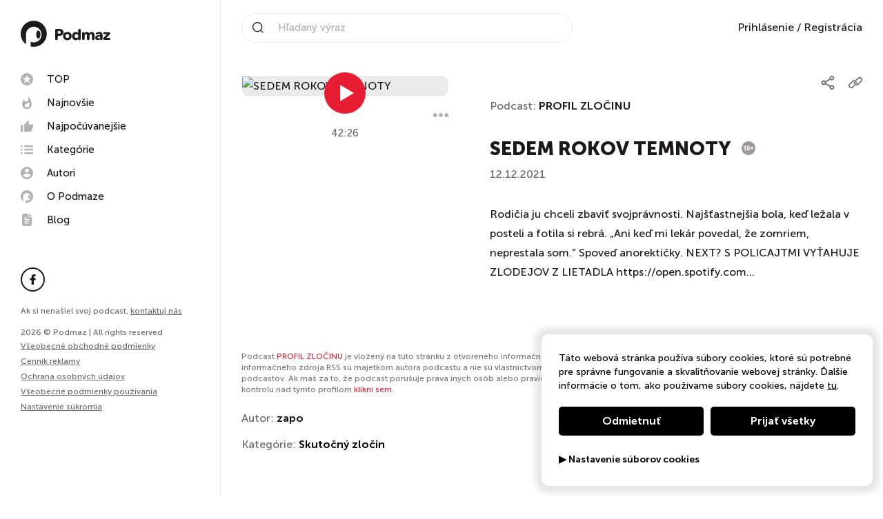

--- FILE ---
content_type: text/html; charset=UTF-8
request_url: https://podmaz.sk/podcast/profil-zlocinu/9203964542-sedem-rokov-temnoty
body_size: 30290
content:
<!doctype html><html lang="sk"><head><script> window.dataLayer = window.dataLayer || []; function gtag() { dataLayer.push(arguments); }
</script><meta http-equiv="X-UA-Compatible" content="IE=edge"><meta charset="utf-8"/><meta name="google" content="notranslate"><meta name="format-detection" content="telephone=no"><meta name="csrf-token" content="4oz28pEsSjZgGEbzRdkS3gZAE7cJiEb4Y0bODm08"><meta name="viewport" content="width=device-width, initial-scale=1.0, maximum-scale=5.0, user-scalable=yes" /><meta name="author" content="ljstudiocreatives"><meta name="facebook-domain-verification" content="3qacnt6xtfkclzzad4knlj9bgrstx4" /><link rel="dns-prefetch" href="https://www.googletagmanager.com/"><link rel="preconnect" href="https://cdn.podmaz.sk/"><title>Vypočuj si podcast SEDEM ROKOV TEMNOTY | PROFIL ZLOČINU na Podmaze</title><meta property="og:title" content="Vypočuj si podcast SEDEM ROKOV TEMNOTY | PROFIL ZLOČINU na Podmaze" /><meta name="description" content="Rodičia ju chceli zbaviť svojprávnosti. Najšťastnejšia bola, keď ležala v posteli a fotila si rebrá. „Ani keď mi lekár povedal, že zomriem, neprestala..."><meta property="og:url" content="https://podmaz.sk/podcast/profil-zlocinu/9203964542-sedem-rokov-temnoty" /><meta property="og:image" content="https://podmaz.sk/ogimage?hash=bmFtZT1QUk9GSUwrWkxPJUM0JThDSU5VJmltYWdlPWh0dHBzOi8vY2RuLnBvZG1hei5zay8wOC9hZC9wcm9maWwtemxvY2ludS0wOGFkMzEuanBnJnY9NA==" /><meta property="og:image:alt" content="Rodičia ju chceli zbaviť svojprávnosti. Najšťastnejšia bola, keď ležala v posteli a fotila si rebrá. „Ani keď mi lekár povedal, že zomriem, neprestala..." /><meta property="og:image:width" content="1200" /><meta property="og:image:height" content="630" /><meta property="og:description" content="Rodičia ju chceli zbaviť svojprávnosti. Najšťastnejšia bola, keď ležala v posteli a fotila si rebrá. „Ani keď mi lekár povedal, že zomriem, neprestala..." /><meta property="og:type" content="website"><link rel="manifest" href="/pwa/manifest.webmanifest" fetchpriority="low"><link rel="icon" href="/favicon.ico" type="image/x-icon"><meta name="theme-color" content="#fff"><style>@keyframes spin { 100% { transform: rotate(360deg); }}@keyframes loadOne {0% {box-shadow: 0 0;height: 4em;}40% {box-shadow: 0 -2em;height: 5em;}80% {box-shadow: 0 0; height: 4em;}100% {box-shadow: 0 0;height: 4em;}}</style><style>/*! normalize.css v8.0.1 | MIT License | github.com/necolas/normalize.css */html{line-height:1.15;-webkit-text-size-adjust:100%}body{margin:0}main{display:block}h1{font-size:2em;margin:.67em 0}hr{box-sizing:content-box;height:0;overflow:visible}pre{font-family:monospace,monospace;font-size:1em}a{background-color:transparent}abbr[title]{border-bottom:none;text-decoration:underline;-webkit-text-decoration:underline dotted;text-decoration:underline dotted}b,strong{font-weight:bolder}code,kbd,samp{font-family:monospace,monospace;font-size:1em}small{font-size:80%}sub,sup{font-size:75%;line-height:0;position:relative;vertical-align:baseline}sub{bottom:-.25em}sup{top:-.5em}img{border-style:none}button,input,optgroup,select,textarea{font-family:inherit;font-size:100%;line-height:1.15;margin:0}button,input{overflow:visible}button,select{text-transform:none}[type=button],[type=reset],[type=submit],button{-webkit-appearance:button}[type=button]::-moz-focus-inner,[type=reset]::-moz-focus-inner,[type=submit]::-moz-focus-inner,button::-moz-focus-inner{border-style:none;padding:0}[type=button]:-moz-focusring,[type=reset]:-moz-focusring,[type=submit]:-moz-focusring,button:-moz-focusring{outline:1px dotted ButtonText}fieldset{padding:.35em .75em .625em}legend{box-sizing:border-box;color:inherit;display:table;max-width:100%;padding:0;white-space:normal}progress{vertical-align:baseline}textarea{overflow:auto}[type=checkbox],[type=radio]{box-sizing:border-box;padding:0}[type=number]::-webkit-inner-spin-button,[type=number]::-webkit-outer-spin-button{height:auto}[type=search]{-webkit-appearance:textfield;outline-offset:-2px}[type=search]::-webkit-search-decoration{-webkit-appearance:none}::-webkit-file-upload-button{-webkit-appearance:button;font:inherit}details{display:block}summary{display:list-item}[hidden],template{display:none}.choices{position:relative;margin-bottom:24px;font-size:16px}.choices:focus{outline:0}.choices:last-child{margin-bottom:0}.choices.is-disabled .choices__inner,.choices.is-disabled .choices__input{background-color:#eaeaea;cursor:not-allowed;-webkit-user-select:none;-ms-user-select:none;-moz-user-select:none;user-select:none}.choices.is-disabled .choices__item{cursor:not-allowed}.choices [hidden]{display:none!important}.choices[data-type*=select-one]{cursor:pointer}.choices[data-type*=select-one] .choices__inner{padding-bottom:7.5px}.choices[data-type*=select-one] .choices__input{display:block;width:100%;padding:10px;border-bottom:1px solid #ddd;background-color:#fff;margin:0}.choices[data-type*=select-one] .choices__button{background-image:url([data-uri]);padding:0;background-size:8px;position:absolute;top:50%;right:0;margin-top:-10px;margin-right:25px;height:20px;width:20px;border-radius:10em;opacity:.5}.choices[data-type*=select-one] .choices__button:focus,.choices[data-type*=select-one] .choices__button:hover{opacity:1}.choices[data-type*=select-one] .choices__button:focus{box-shadow:0 0 0 2px #00bcd4}.choices[data-type*=select-one] .choices__item[data-value=""] .choices__button{display:none}.choices[data-type*=select-one]:after{content:"";height:0;width:0;border:5px solid transparent;border-top-color:#333;position:absolute;right:11.5px;top:50%;margin-top:-2.5px;pointer-events:none}.choices[data-type*=select-one].is-open:after{border-color:transparent transparent #333;margin-top:-7.5px}.choices[data-type*=select-one][dir=rtl]:after{left:11.5px;right:auto}.choices[data-type*=select-one][dir=rtl] .choices__button{right:auto;left:0;margin-left:25px;margin-right:0}.choices[data-type*=select-multiple] .choices__inner,.choices[data-type*=text] .choices__inner{cursor:text}.choices[data-type*=select-multiple] .choices__button,.choices[data-type*=text] .choices__button{position:relative;display:inline-block;margin:0 -4px 0 8px;padding-left:16px;border-left:1px solid #008fa1;background-image:url([data-uri]);background-size:8px;width:8px;line-height:1;opacity:.75;border-radius:0}.choices[data-type*=select-multiple] .choices__button:focus,.choices[data-type*=select-multiple] .choices__button:hover,.choices[data-type*=text] .choices__button:focus,.choices[data-type*=text] .choices__button:hover{opacity:1}.choices__inner{display:inline-block;vertical-align:top;width:100%;background-color:#f9f9f9;padding:7.5px 7.5px 3.75px;border:1px solid #ddd;border-radius:2.5px;font-size:14px;min-height:44px;overflow:hidden}.is-focused .choices__inner,.is-open .choices__inner{border-color:#b7b7b7}.is-open .choices__inner{border-radius:2.5px 2.5px 0 0}.is-flipped.is-open .choices__inner{border-radius:0 0 2.5px 2.5px}.choices__list{margin:0;padding-left:0;list-style:none}.choices__list--single{display:inline-block;padding:4px 16px 4px 4px;width:100%}[dir=rtl] .choices__list--single{padding-right:4px;padding-left:16px}.choices__list--single .choices__item{width:100%}.choices__list--multiple{display:inline}.choices__list--multiple .choices__item{display:inline-block;vertical-align:middle;border-radius:20px;padding:4px 10px;font-size:12px;font-weight:500;margin-right:3.75px;margin-bottom:3.75px;background-color:#00bcd4;border:1px solid #00a5bb;color:#fff;word-break:break-all;box-sizing:border-box}.choices__list--multiple .choices__item[data-deletable]{padding-right:5px}[dir=rtl] .choices__list--multiple .choices__item{margin-right:0;margin-left:3.75px}.choices__list--multiple .choices__item.is-highlighted{background-color:#00a5bb;border:1px solid #008fa1}.is-disabled .choices__list--multiple .choices__item{background-color:#aaa;border:1px solid #919191}.choices__list--dropdown{visibility:hidden;z-index:1;position:absolute;width:100%;background-color:#fff;border:1px solid #ddd;top:100%;margin-top:-1px;border-bottom-left-radius:2.5px;border-bottom-right-radius:2.5px;overflow:hidden;word-break:break-all;will-change:visibility}.choices__list--dropdown.is-active{visibility:visible}.is-open .choices__list--dropdown{border-color:#b7b7b7}.is-flipped .choices__list--dropdown{top:auto;bottom:100%;margin-top:0;margin-bottom:-1px;border-radius:.25rem .25rem 0 0}.choices__list--dropdown .choices__list{position:relative;max-height:300px;overflow:auto;-webkit-overflow-scrolling:touch;will-change:scroll-position}.choices__list--dropdown .choices__item{position:relative;padding:10px;font-size:14px}[dir=rtl] .choices__list--dropdown .choices__item{text-align:right}@media (min-width:640px){.choices__list--dropdown .choices__item--selectable{padding-right:100px}.choices__list--dropdown .choices__item--selectable:after{content:attr(data-select-text);font-size:12px;opacity:0;position:absolute;right:10px;top:50%;transform:translateY(-50%)}[dir=rtl] .choices__list--dropdown .choices__item--selectable{text-align:right;padding-left:100px;padding-right:10px}[dir=rtl] .choices__list--dropdown .choices__item--selectable:after{right:auto;left:10px}}.choices__list--dropdown .choices__item--selectable.is-highlighted{background-color:#f2f2f2}.choices__list--dropdown .choices__item--selectable.is-highlighted:after{opacity:.5}.choices__item{cursor:default}.choices__item--selectable{cursor:pointer}.choices__item--disabled{cursor:not-allowed;-webkit-user-select:none;-ms-user-select:none;-moz-user-select:none;user-select:none;opacity:.5}.choices__heading{font-weight:600;font-size:12px;padding:10px;border-bottom:1px solid #f7f7f7;color:grey}.choices__button{text-indent:-9999px;-webkit-appearance:none;-moz-appearance:none;appearance:none;border:0;background-color:transparent;background-repeat:no-repeat;background-position:50%;cursor:pointer}.choices__button:focus,.choices__input:focus{outline:0}.choices__input{display:inline-block;vertical-align:baseline;background-color:#f9f9f9;font-size:14px;margin-bottom:5px;border:0;border-radius:0;max-width:100%;padding:4px 0 4px 2px}[dir=rtl] .choices__input{padding-right:2px;padding-left:0}.choices__placeholder{opacity:.5}.daterangepicker{position:absolute;color:inherit;background-color:#fff;border-radius:4px;border:1px solid #ddd;width:278px;max-width:none;padding:0;margin-top:7px;top:100px;left:20px;z-index:3001;display:none;font-family:arial;font-size:15px;line-height:1em}.daterangepicker:after,.daterangepicker:before{position:absolute;display:inline-block;border-bottom-color:rgba(0,0,0,.2);content:""}.daterangepicker:before{top:-7px;border-right:7px solid transparent;border-left:7px solid transparent;border-bottom:7px solid #ccc}.daterangepicker:after{top:-6px;border-right:6px solid transparent;border-bottom:6px solid #fff;border-left:6px solid transparent}.daterangepicker.opensleft:before{right:9px}.daterangepicker.opensleft:after{right:10px}.daterangepicker.openscenter:after,.daterangepicker.openscenter:before{left:0;right:0;width:0;margin-left:auto;margin-right:auto}.daterangepicker.opensright:before{left:9px}.daterangepicker.opensright:after{left:10px}.daterangepicker.drop-up{margin-top:-7px}.daterangepicker.drop-up:before{top:auto;bottom:-7px;border-bottom:initial;border-top:7px solid #ccc}.daterangepicker.drop-up:after{top:auto;bottom:-6px;border-bottom:initial;border-top:6px solid #fff}.daterangepicker.single .daterangepicker .ranges,.daterangepicker.single .drp-calendar{float:none}.daterangepicker.single .drp-selected{display:none}.daterangepicker.show-calendar .drp-buttons,.daterangepicker.show-calendar .drp-calendar{display:block}.daterangepicker.auto-apply .drp-buttons{display:none}.daterangepicker .drp-calendar{display:none;max-width:270px}.daterangepicker .drp-calendar.left{padding:8px 0 8px 8px}.daterangepicker .drp-calendar.right{padding:8px}.daterangepicker .drp-calendar.single .calendar-table{border:none}.daterangepicker .calendar-table .next span,.daterangepicker .calendar-table .prev span{color:#fff;border:solid #000;border-width:0 2px 2px 0;border-radius:0;display:inline-block;padding:3px}.daterangepicker .calendar-table .next span{transform:rotate(-45deg);-webkit-transform:rotate(-45deg)}.daterangepicker .calendar-table .prev span{transform:rotate(135deg);-webkit-transform:rotate(135deg)}.daterangepicker .calendar-table td,.daterangepicker .calendar-table th{text-align:center;vertical-align:middle;min-width:32px;width:32px;height:24px;line-height:24px;font-size:12px;border-radius:4px;border:1px solid transparent;white-space:nowrap;cursor:pointer}.daterangepicker .calendar-table{border:1px solid #fff;border-radius:4px;background-color:#fff}.daterangepicker .calendar-table table{width:100%;margin:0;border-spacing:0;border-collapse:collapse}.daterangepicker td.available:hover,.daterangepicker th.available:hover{background-color:#eee;border-color:transparent;color:inherit}.daterangepicker td.week,.daterangepicker th.week{font-size:80%;color:#ccc}.daterangepicker td.off,.daterangepicker td.off.end-date,.daterangepicker td.off.in-range,.daterangepicker td.off.start-date{background-color:#fff;border-color:transparent;color:#999}.daterangepicker td.in-range{background-color:#ebf4f8;border-color:transparent;color:#000;border-radius:0}.daterangepicker td.start-date{border-radius:4px 0 0 4px}.daterangepicker td.end-date{border-radius:0 4px 4px 0}.daterangepicker td.start-date.end-date{border-radius:4px}.daterangepicker td.active,.daterangepicker td.active:hover{background-color:#357ebd;border-color:transparent;color:#fff}.daterangepicker th.month{width:auto}.daterangepicker option.disabled,.daterangepicker td.disabled{color:#999;cursor:not-allowed;text-decoration:line-through}.daterangepicker select.monthselect,.daterangepicker select.yearselect{font-size:12px;padding:1px;height:auto;margin:0;cursor:default}.daterangepicker select.monthselect{margin-right:2%;width:56%}.daterangepicker select.yearselect{width:40%}.daterangepicker select.ampmselect,.daterangepicker select.hourselect,.daterangepicker select.minuteselect,.daterangepicker select.secondselect{width:50px;margin:0 auto;background:#eee;border:1px solid #eee;padding:2px;outline:0;font-size:12px}.daterangepicker .calendar-time{text-align:center;margin:4px auto 0;line-height:30px;position:relative}.daterangepicker .calendar-time select.disabled{color:#ccc;cursor:not-allowed}.daterangepicker .drp-buttons{clear:both;text-align:right;padding:8px;border-top:1px solid #ddd;display:none;line-height:12px;vertical-align:middle}.daterangepicker .drp-selected{display:inline-block;font-size:12px;padding-right:8px}.daterangepicker .drp-buttons .btn{margin-left:8px;font-size:12px;font-weight:700;padding:4px 8px}.daterangepicker.show-ranges.single.rtl .drp-calendar.left{border-right:1px solid #ddd}.daterangepicker.show-ranges.single.ltr .drp-calendar.left{border-left:1px solid #ddd}.daterangepicker.show-ranges.rtl .drp-calendar.right{border-right:1px solid #ddd}.daterangepicker.show-ranges.ltr .drp-calendar.left{border-left:1px solid #ddd}.daterangepicker .ranges{float:none;text-align:left;margin:0}.daterangepicker.show-calendar .ranges{margin-top:8px}.daterangepicker .ranges ul{list-style:none;margin:0 auto;padding:0;width:100%}.daterangepicker .ranges li{font-size:12px;padding:8px 12px;cursor:pointer}.daterangepicker .ranges li:hover{background-color:#eee}.daterangepicker .ranges li.active{background-color:#08c;color:#fff}@media (min-width:564px){.daterangepicker{width:auto}.daterangepicker .ranges ul{width:140px}.daterangepicker.single .ranges ul{width:100%}.daterangepicker.single .drp-calendar.left{clear:none}.daterangepicker.single .drp-calendar,.daterangepicker.single .ranges{float:left}.daterangepicker{direction:ltr;text-align:left}.daterangepicker .drp-calendar.left{clear:left;margin-right:0}.daterangepicker .drp-calendar.left .calendar-table{border-right:none;border-top-right-radius:0;border-bottom-right-radius:0}.daterangepicker .drp-calendar.right{margin-left:0}.daterangepicker .drp-calendar.right .calendar-table{border-left:none;border-top-left-radius:0;border-bottom-left-radius:0}.daterangepicker .drp-calendar.left .calendar-table{padding-right:8px}.daterangepicker .drp-calendar,.daterangepicker .ranges{float:left}}@media (min-width:730px){.daterangepicker .ranges{width:auto;float:left}.daterangepicker.rtl .ranges{float:right}.daterangepicker .drp-calendar.left{clear:none!important}}.croppie-container{width:100%;height:100%}.croppie-container .cr-image{z-index:-1;position:absolute;top:0;left:0;transform-origin:0 0;max-height:none;max-width:none}.croppie-container .cr-boundary{position:relative;overflow:hidden;margin:0 auto;z-index:1;width:100%;height:100%}.croppie-container .cr-resizer,.croppie-container .cr-viewport{position:absolute;border:2px solid #fff;margin:auto;top:0;bottom:0;right:0;left:0;box-shadow:0 0 2000px 2000px rgba(0,0,0,.5);z-index:0}.croppie-container .cr-resizer{z-index:2;box-shadow:none;pointer-events:none}.croppie-container .cr-resizer-horisontal,.croppie-container .cr-resizer-vertical{position:absolute;pointer-events:all}.croppie-container .cr-resizer-horisontal:after,.croppie-container .cr-resizer-vertical:after{display:block;position:absolute;box-sizing:border-box;border:1px solid #000;background:#fff;width:10px;height:10px;content:""}.croppie-container .cr-resizer-vertical{bottom:-5px;cursor:row-resize;width:100%;height:10px}.croppie-container .cr-resizer-vertical:after{left:50%;margin-left:-5px}.croppie-container .cr-resizer-horisontal{right:-5px;cursor:col-resize;width:10px;height:100%}.croppie-container .cr-resizer-horisontal:after{top:50%;margin-top:-5px}.croppie-container .cr-original-image{display:none}.croppie-container .cr-vp-circle{border-radius:50%}.croppie-container .cr-overlay{z-index:1;position:absolute;cursor:move;touch-action:none}.croppie-container .cr-slider-wrap{width:75%;margin:15px auto;text-align:center}.croppie-result{position:relative;overflow:hidden}.croppie-result img{position:absolute}.croppie-container .cr-image,.croppie-container .cr-overlay,.croppie-container .cr-viewport{transform:translateZ(0)}.cr-slider{-webkit-appearance:none;width:300px;max-width:100%;padding-top:8px;padding-bottom:8px;background-color:transparent}.cr-slider::-webkit-slider-runnable-track{width:100%;height:3px;background:rgba(0,0,0,.5);border:0;border-radius:3px}.cr-slider::-webkit-slider-thumb{-webkit-appearance:none;border:none;height:16px;width:16px;border-radius:50%;background:#ddd;margin-top:-6px}.cr-slider:focus{outline:none}.cr-slider::-moz-range-track{width:100%;height:3px;background:rgba(0,0,0,.5);border:0;border-radius:3px}.cr-slider::-moz-range-thumb{border:none;height:16px;width:16px;border-radius:50%;background:#ddd;margin-top:-6px}.cr-slider:-moz-focusring{outline:1px solid #fff;outline-offset:-1px}.cr-slider::-ms-track{width:100%;height:5px;background:transparent;border-color:transparent;border-width:6px 0;color:transparent}.cr-slider::-ms-fill-lower,.cr-slider::-ms-fill-upper{background:rgba(0,0,0,.5);border-radius:10px}.cr-slider::-ms-thumb{border:none;height:16px;width:16px;border-radius:50%;background:#ddd;margin-top:1px}.cr-slider:focus::-ms-fill-lower,.cr-slider:focus::-ms-fill-upper{background:rgba(0,0,0,.5)}.cr-rotate-controls{position:absolute;bottom:5px;left:5px;z-index:1}.cr-rotate-controls button{border:0;background:none}.cr-rotate-controls i:before{display:inline-block;font-style:normal;font-weight:900;font-size:22px}.cr-rotate-l i:before{content:"\21BA"}.cr-rotate-r i:before{content:"\21BB"}.owl-carousel,.owl-carousel .owl-item{-webkit-tap-highlight-color:transparent;position:relative}.owl-carousel{display:none;width:100%;z-index:1}.owl-carousel .owl-stage{position:relative;touch-action:manipulation;-moz-backface-visibility:hidden}.owl-carousel .owl-stage:after{content:".";display:block;clear:both;visibility:hidden;line-height:0;height:0}.owl-carousel .owl-stage-outer{position:relative;overflow:hidden;-webkit-transform:translateZ(0)}.owl-carousel .owl-item,.owl-carousel .owl-wrapper{-webkit-backface-visibility:hidden;-moz-backface-visibility:hidden;-ms-backface-visibility:hidden;-webkit-transform:translateZ(0);-moz-transform:translateZ(0);-ms-transform:translateZ(0)}.owl-carousel .owl-item{min-height:1px;float:left;-webkit-backface-visibility:hidden;-webkit-touch-callout:none}.owl-carousel .owl-item img{display:block;width:100%}.owl-carousel .owl-dots.disabled,.owl-carousel .owl-nav.disabled{display:none}.no-js .owl-carousel,.owl-carousel.owl-loaded{display:block}.owl-carousel .owl-dot,.owl-carousel .owl-nav .owl-next,.owl-carousel .owl-nav .owl-prev{cursor:pointer;-webkit-user-select:none;-moz-user-select:none;-ms-user-select:none;user-select:none}.owl-carousel .owl-nav button.owl-next,.owl-carousel .owl-nav button.owl-prev,.owl-carousel button.owl-dot{background:0 0;color:inherit;border:none;padding:0!important;font:inherit}.owl-carousel.owl-loading{opacity:0;display:block}.owl-carousel.owl-hidden{opacity:0}.owl-carousel.owl-refresh .owl-item{visibility:hidden}.owl-carousel.owl-drag .owl-item{touch-action:pan-y;-webkit-user-select:none;-moz-user-select:none;-ms-user-select:none;user-select:none}.owl-carousel.owl-grab{cursor:move;cursor:grab}.owl-carousel.owl-rtl{direction:rtl}.owl-carousel.owl-rtl .owl-item{float:right}.owl-carousel .animated{animation-duration:1s;animation-fill-mode:both}.owl-carousel .owl-animated-in{z-index:0}.owl-carousel .owl-animated-out{z-index:1}.owl-height{transition:height .5s ease-in-out}.owl-carousel .owl-item .owl-lazy{opacity:0;transition:opacity .4s ease}.owl-carousel .owl-item .owl-lazy:not([src]),.owl-carousel .owl-item .owl-lazy[src^=""]{max-height:0}.owl-carousel .owl-item img.owl-lazy{transform-style:preserve-3d}.owl-carousel .owl-video-wrapper{position:relative;height:100%;background:#000}.owl-carousel .owl-video-play-icon{position:absolute;height:80px;width:80px;left:50%;top:50%;margin-left:-40px;margin-top:-40px;background:url(owl.video.play.png) no-repeat;cursor:pointer;z-index:1;-webkit-backface-visibility:hidden;transition:transform .1s ease}.owl-carousel .owl-video-play-icon:hover{transform:scale(1.3)}.owl-carousel .owl-video-playing .owl-video-play-icon,.owl-carousel .owl-video-playing .owl-video-tn{display:none}.owl-carousel .owl-video-tn{opacity:0;height:100%;background-position:50%;background-repeat:no-repeat;background-size:contain;transition:opacity .4s ease}.owl-carousel .owl-video-frame{position:relative;z-index:1;height:100%;width:100%}@font-face{font-family:Museo Sans;font-weight:300;font-style:normal;font-display:swap;src:url(/webfonts/museosans-light-webfont.woff) format("woff"),url(/webfonts/museosans-light-webfont.woff2) format("woff2")}@font-face{font-family:Museo Sans;font-weight:500;font-style:normal;font-display:swap;src:url(/webfonts/museosans-medium-webfont.woff) format("woff"),url(/webfonts/museosans-medium-webfont.woff2) format("woff2")}@font-face{font-family:Museo Sans;font-weight:700;font-style:normal;font-display:swap;src:url(/webfonts/museosans-bold-webfont.woff) format("woff"),url(/webfonts/museosans-bold-webfont.woff2) format("woff2")}@font-face{font-family:Museo Sans;font-weight:900;font-style:normal;font-display:swap;src:url(/webfonts/museosans-heavy-webfont.woff) format("woff"),url(/webfonts/museosans-heavy-webfont.woff2) format("woff2")}*,:after,:before{box-sizing:border-box}body,html{overflow-x:hidden}.owl-carousel{touch-action:manipulation!important}body{min-height:100%;font-family:Museo Sans,sans-serif;font-weight:500;font-size:100%;line-height:1.75;color:#1b1819;-webkit-font-smoothing:antialiased}body,body.gray{background:#fff}body.loading{overflow:hidden;max-height:100vh}h1,h2,h3,h4,h5,h6{margin:0}a{text-decoration:none}p,ul{margin:0}ul{list-style:none;padding:0}img{max-width:100%;vertical-align:bottom}button{background:none;padding:0;margin:0;border:none}.noscroll{height:auto;overflow-y:hidden}.nav-side{display:flex;flex-direction:column;justify-content:space-between;position:fixed;top:0;left:0;bottom:0;width:20rem;background-color:#fff;padding:0 1.875rem 7.5rem;border-right:.0625rem solid #eaeaea;transition:all .3s ease-in-out;overflow-y:auto;z-index:101}@media (min-width:991.99px){.nav-side{transform:none!important}}@media (max-width:991.98px){.nav-side{justify-content:flex-start;background-color:#000;padding-left:0;padding-bottom:1.875rem;border-right:none;transform:translateX(100vw);overflow-y:auto;z-index:103}}.nav-side__controls{display:none}@media (max-width:991.98px){.nav-side__controls{display:flex;justify-content:flex-end;padding:1.875rem 1.875rem 1.875rem 3.75rem;border-bottom:.0625rem solid #333}}.nav-side__close{display:none}@media (max-width:991.98px){.nav-side__close{display:block;cursor:pointer}.nav-side__close svg{width:1.5rem;height:1.5rem;fill:#fff}}.nav-side__logo{display:inline-block;margin:1.875rem 0}@media (max-width:991.98px){.nav-side__logo{display:none}}.nav-side__img{width:8.125rem}.nav-side__title{font-weight:900;padding-bottom:1.25rem}@media (max-width:991.98px){.nav-side__title{display:none}}.nav-side__menu{padding-bottom:1.875rem;margin:0 -.5rem}@media (max-width:991.98px){.nav-side__menu{padding:1.875rem 1.875rem 1.875rem 3.75rem;border-bottom:.0625rem solid #333}}.nav-side__prof{display:none}@media (max-width:991.98px){.nav-side__prof{display:block;padding:2.5rem 1.875rem 2.5rem 3.75rem;border-bottom:.0625rem solid #333}}.nav-side__social{padding-bottom:1.25rem}@media (max-width:991.98px){.nav-side__social{padding:2.5rem 1.875rem .625rem 3.75rem}}.nav-side__copy{font-size:.75rem;color:#696969}@media (max-width:991.98px){.nav-side__copy{padding:.625rem 1.875rem .625rem 3.75rem}}.nav-side__contact{font-size:.75rem;color:#696969;margin-bottom:15px}@media (max-width:991.98px){.nav-side__contact{padding:.625rem 1.875rem .625rem 3.75rem;margin-bottom:0}}@media (max-width:991.98px){.nav-side__contact .nav-side__link{padding:0}}.nav-side__link{font-size:.75rem;text-decoration:underline;color:#696969;transition:all .3s ease-in-out;cursor:pointer}.nav-side__link:hover{color:#e71d34}@media (max-width:991.98px){.nav-side__link{padding:.625rem 1.875rem .625rem 3.75rem}}.nav-side__bottom{line-height:1.4}.menu{position:relative}.menu__item{display:block}.menu--main .menu__link{display:flex;align-items:center;font-size:.9375rem;line-height:1;color:#1b1819;padding:.5rem;border-radius:.3125rem;transition:all .3s ease-in-out}.menu--main .menu__link svg{width:1.125rem;height:1.125rem;fill:#b2b2b2;margin-right:1.25rem;transition:all .3s ease-in-out}.menu--main .menu__link:hover{color:#1b1819;background-color:#f2f2f2}.menu--main .menu__link:hover svg{fill:#e71d34}@media (max-width:991.98px){.menu--main .menu__link{color:#fff}.menu--main .menu__link svg{fill:currentColor}}.menu--meta .menu__link{display:inline-block;font-size:.875rem;color:#696969;padding:.3125rem 0}@media (max-width:991.98px){.menu--meta .menu__link{color:#fff}}.menu__link{position:relative;font-weight:500;transition:all .3s ease-in-out}.menu__link:hover{color:#e71d34}.social{display:flex}.social__icon{display:flex;justify-content:center;align-items:center;width:2.1875rem;height:2.1875rem;color:#1b1819;margin-right:.625rem;border:.125rem solid #1b1819;border-radius:50%;transition:all .3s ease-in-out}.social__icon svg{width:1.0625rem;height:.9375rem;fill:currentColor;transition:all .3s ease-in-out}.social__icon:hover{background-color:#1b1819}.social__icon:hover svg{fill:#fff}.social__icon:last-child{margin-right:0}@media (max-width:991.98px){.social__icon{background-color:#000;border:.125rem solid #fff}.social__icon svg{fill:#fff}.social__icon:hover{background-color:#fff}.social__icon:hover svg{fill:#000}}.nav-top{display:flex;justify-content:space-between;align-items:center;position:fixed;top:0;left:20rem;right:0;height:5rem;background-color:#fff;padding:0 1.875rem;transition:all .3s ease-in-out;z-index:100}.nav-top--scrolled{box-shadow:0 .3125rem 1.25rem 0 rgba(45,45,45,.19)}@media (max-width:1199.98px){.nav-top{padding:0 1.875rem}}@media (max-width:991.98px){.nav-top{left:0}}@media (max-width:575.98px){.nav-top{padding:0 .9375rem}}.nav-top__mobile-search{display:none;line-height:1}.nav-top__mobile-search svg{padding:10px;width:2.8rem;height:2.8rem}@media (max-width:992px){.nav-top__mobile-search{display:block}}.nav-top__logo{display:none}@media (max-width:991.98px){.nav-top__logo{display:block}}.nav-top__img{width:8.125rem}.nav-top__meta{display:flex;align-items:center}@media (max-width:991.98px){.nav-top__meta{margin-right:60px}}@media (max-width:991.98px){.nav-top__prof{display:none}}.nav-search{position:relative;width:30rem;padding-left:2.5rem;border:.0625rem solid #eaeaea;border-radius:3.125rem}@media (max-width:1199.98px){.nav-search{width:18.75rem}}@media (max-width:991.98px){.nav-search{display:none;position:absolute;top:79px;width:100%;left:0;background:#fff;border-radius:0;padding:5px 15px}}.nav-search__icon{position:absolute;top:50%;left:.9375rem;width:1rem;height:1rem;fill:#1b1819;transform:translateY(-50%)}@media (max-width:991.98px){.nav-search__icon{left:auto;right:.9375rem}}.nav-search__text{width:calc(100% - 1.25rem);font-size:.9375rem;color:#1b1819;padding:12px;border:none}.nav-search__text::-moz-placeholder{color:#b2b2b2}.nav-search__text:-ms-input-placeholder{color:#b2b2b2}.nav-search__text::placeholder{color:#b2b2b2}.nav-search__text::-webkit-search-cancel-button{position:relative;cursor:pointer;right:0;-webkit-appearance:none;height:30px;width:30px;background-image:url('data:image/svg+xml;utf8,<svg xmlns="http://www.w3.org/2000/svg" width="48" height="48" viewBox="0 0 48 48"><path d="M48.02 4.84l-4.84-4.84-19.17 19.17-19.17-19.17-4.84 4.84 19.17 19.17-19.17 19.17 4.84 4.84 19.17-19.17 19.17 19.17 4.84-4.84-19.17-19.17z"></path></svg>');background-repeat:no-repeat;background-size:14px 31px;background-position:50%}.sf-form{display:flex;align-items:center}.nav-prof{position:relative}.nav-prof__head{display:flex;align-items:center;cursor:pointer}.nav-prof__img{width:2.1875rem;height:2.1875rem;background:#f2f2f2;border:1px solid #f2f2f2;border-radius:50%}.nav-prof__name{font-size:.9375rem;padding:0 .625rem}@media (max-width:991.98px){.nav-prof__name{color:#fff}}.nav-prof__icon{width:.5rem;height:.5rem;fill:#1b1819;transition:all .3s ease-in-out}.nav-prof__icon--active{transform:rotate(180deg)}@media (max-width:991.98px){.nav-prof__icon{fill:#fff}}.nav-prof__menu{position:absolute;top:2.8125rem;right:0;width:11.25rem;background-color:#fff;padding:.9375rem 1.25rem;border-radius:.3125rem;box-shadow:0 0 1.25rem .625rem rgba(0,0,0,.1);z-index:1}@media (max-width:991.98px){.nav-prof__menu{position:relative;top:auto;right:auto;background-color:transparent;padding:1.875rem 1.875rem 0 2.8125rem;border-radius:0;box-shadow:none}}.nav-prof__menu:before{content:"";position:absolute;top:-.5rem;right:.9375rem;border-bottom:.5rem solid #fff;border-left:.625rem solid transparent;border-right:.625rem solid transparent}@media (max-width:991.98px){.nav-prof__menu:before{border:none}}.nav-prof__login{color:#1b1819;transition:all .3s ease-in-out}.nav-prof__login:hover{color:#e71d34}.nav-prof__item{display:block;font-size:.9375rem;font-weight:500;text-align:left;color:#1b1819;padding:.4375rem;transition:all .3s ease-in-out}.nav-prof__item:hover{color:#e71d34}@media (max-width:991.98px){.nav-prof__item{color:#fff;padding:.4375rem 0}}.burger{display:none;width:1.75rem;height:1.25rem;cursor:pointer}@media (max-width:991.98px){.burger{display:block;position:absolute;top:50%;right:1.875rem;transform:translateY(-50%);padding:8px;box-sizing:content-box}}@media (max-width:575.98px){.burger{right:.9375rem}}.burger__line{display:block;position:absolute;height:.125rem;background-color:#1b1819;margin:0 auto;transition:all .3s;transform-origin:left}.burger__line:first-child{top:.5125rem;left:.55rem;width:1.75rem;animation-delay:1s}.burger__line:nth-child(2){top:1.05rem;left:.55rem;width:1.75rem;animation-delay:1.1s}.burger__line:nth-child(3){top:1.6125rem;left:.55rem;width:1.75rem;animation-delay:1.2s}.main{margin:5rem 0 6.25rem 20rem}.main--home{margin:5rem 0 0 20rem;padding-bottom:6.25rem;background-color:#fff}@media (max-width:991.98px){.main,.main--home{margin:5rem 0 6.25rem}.main--home{padding-bottom:6.25rem}}@media (max-width:575.98px){.main{margin:5rem 0}.main--home{margin:5rem 0 0;padding-bottom:5rem}}.lib{position:relative}.lib__slider{padding:1.875rem 0 3.75rem 1.875rem}@media (max-width:991.98px){.lib__slider{padding:2rem 0 3.75rem 1.875rem}}@media (max-width:575.98px){.lib__slider{padding:1rem 0 3.75rem .9375rem}}.lib__sec{padding-bottom:3rem}@media (max-width:991.98px){.lib__sec{padding-top:2rem;padding-bottom:1.875rem}}.lib__sec--cats{padding-top:3rem}@media (max-width:575.98px){.lib__sec--cats{padding-top:1.875rem}}.lib__sec--home{background:#fff}.lib-top-slider{position:relative;background:#fff}.lib-top-slider .owl-stage{padding-left:0!important;padding-right:0!important}.lib-top-slider .owl-carousel{display:block;white-space:nowrap;overflow:hidden}.lib-top-slider .owl-carousel.owl-loaded .lib-top-slider__slide{width:100%;padding-right:0;display:inline-block;vertical-align:top}.lib-top-slider .owl-carousel .lib-top-slider__slide{width:43%;padding-right:15px;display:inline-block;vertical-align:top}@media (max-width:1200px){.lib-top-slider .owl-carousel .lib-top-slider__slide{width:86%}}@media (max-width:768px){.lib-top-slider .owl-carousel .lib-top-slider__slide{width:92%}}.lib-top-slider__slide{display:block}.lib-top-slider__image{border-radius:.625rem;width:100%;height:auto;background:#f2f2f2;border:1px solid #f2f2f2}.lib-top-slider__dots{display:flex;justify-content:center;position:absolute;bottom:1.875rem;width:100%;margin-left:-1.875rem}@media (max-width:575.98px){.lib-top-slider__dots{bottom:1.25rem}}.lib-top-slider__dot{width:.625rem;height:.625rem;background-color:#fff;margin:.1875rem;border:.0625rem solid #1b1819;border-radius:50%;cursor:pointer;transition:all .3s ease-in-out}.lib-top-slider__dot--active{background-color:#1b1819}.lib-sec{position:relative}.lib-sec--cats{background-color:#fff}.lib-sec__head{display:flex;justify-content:space-between;align-items:center;padding:0 1.875rem .9375rem}@media (max-width:575.98px){.lib-sec__head{padding:0 .9375rem .9375rem}}.lib-sec__head--search{padding-bottom:0}@media (max-width:992.98px){.lib-sec__head--search{padding-bottom:1.875rem}}.lib-sec__head--search .lib-sec__title{display:block;width:100%;text-align:center}@media (max-width:575.98px){.lib-sec__head--search .lib-sec__title{font-size:1.25rem;line-height:1.8rem}}.lib-sec__title{font-size:1.5rem;line-height:1.3;font-weight:900}.lib-sec__more{display:flex;align-items:center;font-size:.875rem;font-weight:700;text-transform:uppercase;color:#1b1819;transition:all .3s ease-in-out}.lib-sec__more svg{width:1.25rem;height:.625rem;fill:currentColor;margin-left:.625rem}.lib-sec__more:hover{color:#e71d34}.lib-sec__main{padding:.3125rem 1.875rem .625rem;overflow-x:auto;overflow-y:hidden}@media (max-width:575.98px){.lib-sec__main{padding:.3125rem .9375rem .5rem}}.lib-sec__main--scroll{padding-right:0}.lib-sec__list{margin:.3125rem 0;border:1px solid #eaeaea;border-radius:10px}.lib-sec__line{padding:10px;border-bottom:1px solid #eaeaea}.lib-sec__line:last-child{border-bottom:none}.lib-sec__box{display:flex;flex-wrap:wrap;margin:0 -.625rem}.lib-sec__box--scroll{flex-wrap:nowrap;min-width:75rem}.lib-sec__box--authors{flex-flow:row wrap;justify-content:flex-start}@media (max-width:650px){.lib-sec__box--authors{justify-content:center}}.lib-sec__episode{flex-grow:0;flex-shrink:0;flex-basis:16.666667%;width:16.666667%;max-width:16.666667%;padding:.625rem}@media (max-width:1599.98px){.lib-sec__episode{flex-basis:20%;width:20%;max-width:20%}}@media (max-width:991.98px),(max-width:1399.98px){.lib-sec__episode{flex-basis:25%;width:25%;max-width:25%}}@media (max-width:767.98px),(max-width:1199.98px) and (min-width:992px){.lib-sec__episode{flex-basis:33.333333%;width:33.333333%;max-width:33.333333%}}@media (max-width:575.98px){.lib-sec__episode{flex-basis:50%;width:50%;max-width:50%}}@media (max-width:349.98px){.lib-sec__episode{flex-basis:100%;width:100%;max-width:100%}}.lib-sec__episode--scroll{flex-basis:16.666667%;width:16.666667%;max-width:16.666667%}.lib-sec__author{flex-grow:0;flex-shrink:0;flex-basis:12.5%;width:12.5%;max-width:12.5%;padding:.625rem}@media (max-width:1599.98px){.lib-sec__author{flex-basis:14.285714%;width:14.285714%;max-width:14.285714%}}@media (max-width:991.98px),(max-width:1399.98px){.lib-sec__author{flex-basis:20%;width:20%;max-width:20%}}@media (max-width:767.98px),(max-width:1199.98px) and (min-width:992px){.lib-sec__author{flex-basis:25%;width:25%;max-width:25%}}@media (max-width:575.98px){.lib-sec__author{flex-basis:33.333333%;width:33.333333%;max-width:33.333333%}}@media (max-width:399.98px){.lib-sec__author{flex-basis:50%;width:50%;max-width:50%}}.lib-sec__author--scroll{flex-basis:12.5%;width:12.5%;max-width:12.5%}.lib-sec__cats-section{padding-bottom:5rem}.lib-sec__cats-section:last-child{padding-bottom:0}.lib-sec__cats-title{font-size:1.5rem;font-weight:700;text-decoration:underline;color:#000;padding-bottom:1.5rem}.lib-sec__cats{display:flex;flex-wrap:wrap;margin:-.625rem -.625rem 0}.lib-sec__cat{flex-grow:0;flex-shrink:0;flex-basis:calc(20% - 1.25rem);width:calc(20% - 1.25rem);max-width:calc(20% - 1.25rem);height:7.5rem;margin:.625rem}@media (max-width:1599.98px){.lib-sec__cat{flex-basis:calc(25% - 1.25rem);width:calc(25% - 1.25rem);max-width:calc(25% - 1.25rem)}}@media (max-width:991.98px),(max-width:1399.98px){.lib-sec__cat{flex-basis:calc(33.33333% - 1.25rem);width:calc(33.33333% - 1.25rem);max-width:calc(33.33333% - 1.25rem)}}@media (max-width:767.98px),(max-width:1199.98px) and (min-width:992px){.lib-sec__cat{flex-basis:calc(50% - 1.25rem);width:calc(50% - 1.25rem);max-width:calc(50% - 1.25rem)}}@media (max-width:575.98px){.lib-sec__cat{height:6.25rem}}@media (max-width:399.98px){.lib-sec__cat{margin:.4rem;flex-basis:calc(50% - 0.8rem);width:calc(50% - .8rem);max-width:calc(50% - .8rem)}}.lib-box-slider{position:relative}.lib-box-slider__arrows{display:flex;justify-content:flex-end;padding-top:1.875rem}.lib-box-slider .owl-carousel{display:block;white-space:nowrap;overflow:hidden;touch-action:pan-y!important}@media (max-width:992.98px){.lib-box-slider .owl-carousel{width:135%}}@media (max-width:768.98px){.lib-box-slider .owl-carousel{width:175%}}@media (max-width:575.98px){.lib-box-slider .owl-carousel{width:165%}}@media (max-width:499.98px){.lib-box-slider .owl-carousel{width:280%}}.lib-box-slider .owl-carousel .owl-stage{padding-left:0!important}@media (max-width:400px){.lib-box-slider .owl-carousel .owl-stage{padding-left:0!important}}.lib-box-slider .owl-carousel *{touch-action:pan-y!important}.lib-box-slider .owl-carousel.owl-loaded .lib-box{width:100%;padding-right:0;display:inline-block;vertical-align:top}.lib-box-slider .owl-carousel .lib-box{width:16.6667%;padding-right:15px;display:inline-block;vertical-align:top}.lib-box-slider__arrow{display:flex;justify-content:center;align-items:center;width:2.5rem;height:2.5rem;border:.0625rem solid #eaeaea;border-radius:50%;transition:all .3s ease-in-out;cursor:pointer}.lib-box-slider__arrow--prev{margin-right:.3125rem}.lib-box-slider__arrow svg{width:.5rem;height:.75rem;fill:#1b1819;transition:all .3s ease-in-out}.lib-box-slider__arrow:hover{background-color:#1b1819;border:.0625rem solid #1b1819}.lib-box-slider__arrow:hover svg{fill:#fff}.lib-box{position:relative}.lib-box__link{display:block}.lib-box__top{position:relative;display:block;margin-bottom:.625rem;width:100%;padding-bottom:100%}.lib-box__over{display:flex;justify-content:center;align-items:center;position:absolute;top:0;left:0;right:0;bottom:0;background-color:rgba(0,0,0,.4);border-radius:.625rem;transition:all .3s ease-in-out;opacity:0}.lib-box__top:focus .lib-box__over,.lib-box__top:hover .lib-box__over{opacity:1}.lib-box__play{display:flex;justify-content:center;align-items:center;width:3.125rem;height:3.125rem;background-color:#e71d34;border-radius:50%;transition:all .2s ease-in-out;cursor:pointer}.lib-box__play svg{width:1rem;height:1rem;fill:#fff;margin-left:.25rem}.lib-box__play:hover{transform:scale(1.1)}.lib-box__icon{position:absolute;top:.9375rem;right:.9375rem;z-index:1}.lib-box__img{display:flex;border-radius:.625rem;background:#f2f2f2;border:1px solid #f2f2f2;height:auto;color:#f2f2f2;-o-object-fit:cover;object-fit:cover;-o-object-position:center;object-position:center;position:absolute;top:0;left:0;width:100%;height:100%}.lib-box__name{display:block;font-size:1rem;line-height:1.4;font-weight:700;color:#1b1819;transition:all .3s ease-in-out;white-space:nowrap;overflow:hidden;text-overflow:ellipsis}.lib-box__name:hover{color:#e71d34}.lib-box__desc{font-size:.875rem;color:#696969;transition:all .3s ease-in-out;white-space:normal;display:inline-block;width:100%;line-height:1.4;white-space:nowrap;overflow:hidden;text-overflow:ellipsis}.lib-box__desc:hover{color:#e71d34}.lib-line{display:flex;align-items:center}.lib-line__nosh{flex-shrink:0}.lib-line__img{display:block;width:60px;height:60px;margin-right:20px;border-radius:10px;background:#d5d5d5;-o-object-fit:cover;object-fit:cover;-o-object-position:center;object-position:center}.lib-line__img--author{border-radius:50%}@media (max-width:420px){.lib-line__img{width:50px;height:50px;margin-right:15px}}.lib-line__over-hidden{overflow:hidden}.lib-line__name{display:block;font-size:1rem;line-height:1.4;font-weight:700;color:#1b1819;transition:all .3s ease-in-out;white-space:nowrap;overflow:hidden;text-overflow:ellipsis}.lib-line__name:hover{color:#e71d34}.lib-line__desc{font-size:.875rem;color:#696969;transition:all .3s ease-in-out;white-space:normal;display:inline-block;width:100%;line-height:1.4;white-space:nowrap;overflow:hidden;text-overflow:ellipsis}.lib-line__desc:hover{color:#e71d34}.lib-podcast-icon{display:flex}.lib-podcast-icon__icon{display:flex;justify-content:center;align-items:center;width:1.875rem;height:1.875rem;background-color:#fff;border-radius:50%;cursor:pointer}.lib-podcast-icon__icon svg{width:1rem;height:1rem;fill:#1b1819;transition:all .3s ease-in-out}.lib-podcast-icon__icon:hover svg{fill:#e71d34}.lib-podcast-icon__menu{position:absolute;top:2.8125rem;right:-.5625rem;width:10rem;background-color:#fff;padding:.5rem 0;border-radius:.3125rem;box-shadow:0 0 1.25rem .625rem rgba(0,0,0,.1);transition:all .3s ease-in-out;z-index:102}.lib-podcast-icon__menu:before{content:"";position:absolute;top:-.5rem;right:.875rem;border-bottom:.5rem solid #fff;border-left:.625rem solid transparent;border-right:.625rem solid transparent}.lib-podcast-icon__item{display:block;font-size:.9375rem;font-weight:500;text-align:left;color:#1b1819;padding:.5rem .9375rem;transition:all .3s ease-in-out}.lib-podcast-icon__item:hover{color:#e71d34}.lib-new{position:relative;border:.0625rem dashed #adadad;border-radius:.625rem;transition:all .3s ease-in-out}.lib-new:hover{border:.0625rem dashed #e71d34}.lib-new__text{display:flex;flex-direction:column;justify-content:center;align-items:center;position:absolute;top:50%;left:50%;font-size:1.5rem;font-weight:700;line-height:1.75rem;text-align:center;color:#696969;transform:translate(-50%,-50%);transition:all .3s ease-in-out}@media (max-width:575.98px){.lib-new__text{font-size:1.25rem;line-height:1.5rem}}.lib-new__icon{width:1.5rem;height:1.5rem;fill:#b2b2b2;margin-bottom:.9375rem;transition:all .3s ease-in-out}@media (max-width:575.98px){.lib-new__icon{width:1.25rem;height:1.25rem}}.lib-new:hover .lib-new__text{color:#e71d34}.lib-new:hover .lib-new__icon{fill:#e71d34}.lib-author-box{position:relative;text-align:center;flex-basis:180px;margin:1% 0}@media (max-width:420px){.lib-author-box{flex-basis:150px}}.lib-author-box__top{display:flex;justify-content:center;align-items:center;margin:.625rem .625rem .9375rem;border:1px solid #f2f2f2;border-radius:50%;overflow:hidden;transition:all .3s ease-in-out}.lib-author-box:hover .lib-author-box__top{transform:scale(1.1)}.lib-author-box__img{width:100%;background:#f2f2f2;height:auto}.lib-author-box__name{font-size:1rem;line-height:1.4;padding:0 7px;font-weight:700;color:#1b1819;transition:all .3s ease-in-out}@media (max-width:575.98px){.lib-author-box__name{font-size:.875rem}}.lib-author-box:hover .lib-author-box__name{color:#e71d34}.lib-author-slider{position:relative}.lib-author-slider .owl-carousel{touch-action:pan-y!important}.lib-author-slider .owl-carousel .owl-stage{left:-60px}@media (max-width:499.98px){.lib-author-slider .owl-carousel .owl-stage{left:-30px}}.lib-author-slider .owl-carousel *{touch-action:pan-y!important}.lib-author-slider__arrows{display:flex;justify-content:flex-end;padding-top:1.875rem}@media (min-width:1400px){.lib-author-slider__arrows{display:none}}.lib-author-slider__arrow{display:flex;justify-content:center;align-items:center;width:2.5rem;height:2.5rem;border:.0625rem solid #eaeaea;border-radius:50%;transition:all .3s ease-in-out;cursor:pointer}.lib-author-slider__arrow--prev{margin-right:.3125rem}.lib-author-slider__arrow svg{width:.5rem;height:.75rem;fill:#1b1819;transition:all .3s ease-in-out}.lib-author-slider__arrow:hover{background-color:#1b1819;border:.0625rem solid #1b1819}.lib-author-slider__arrow:hover svg{fill:#fff}.lib-cat{position:relative;color:#404040;background-color:#fff;padding:1.5rem;border-radius:.625rem;border:1px solid #ddd;overflow:hidden}.lib-cat:after{content:"";opacity:0;position:absolute;inset:0;border:2px solid #e71d34;border-radius:.625rem;transition:opacity .15s ease-in-out}.lib-cat:hover{color:#e71d34}.lib-cat:hover:after{opacity:1}@media (max-width:575.98px){.lib-cat{display:flex;align-items:center;padding:1rem}}.lib-cat__img{position:absolute;width:6.25rem;transform:rotate(-15deg);filter:drop-shadow(0 8px 4px rgba(0,0,0,.25))}@media (max-width:575.98px){.lib-cat__img{width:4.5rem}}.lib-cat__img--1{right:2rem;bottom:-3rem}@media (max-width:575.98px){.lib-cat__img--1{right:-1.375rem;bottom:1.375rem}}.lib-cat__img--2{right:-1.75rem;bottom:-.5rem}@media (max-width:575.98px){.lib-cat__img--2{right:-.25rem;bottom:-1.5rem}}.lib-cat__name{width:calc(100% - 6rem);font-size:1rem;line-height:1.3;font-weight:700;transition:color .15s ease-in-out}@media (max-width:575.98px){.lib-cat__name{width:calc(100% - 4rem);font-size:.875rem;overflow:hidden;text-overflow:ellipsis}}.lib-cat-more{display:flex;justify-content:center;align-items:center;font-size:1rem;line-height:1.3;font-weight:700;text-align:center;color:#404040;padding:1.5rem;border:1px solid #ddd;border-radius:.625rem;transition:all .15s ease-in-out}.lib-cat-more:hover{border-color:#e71d34}.cat-list{position:relative}.cat-list__top{position:absolute;top:0;left:0;width:100%;height:25rem;background:#00b3ff;background:linear-gradient(90deg,#00b3ff,#00f4cd);padding:3.75rem}@media (max-width:1199.98px){.cat-list__top{padding:3.75rem 1.875rem}}@media (max-width:575.98px){.cat-list__top{height:21.25rem;padding:1.875rem .9375rem}}.cat-list__head,.cat-list__icon{display:flex;align-items:center}.cat-list__icon{justify-content:center;width:3.125rem;height:3.125rem;margin-right:1.25rem}.cat-list__title{font-size:1.75rem;font-weight:900;line-height:1.3;color:#fff}@media (max-width:575.98px){.cat-list__title{font-size:1.5rem}}.cat-list__slider{padding-top:10rem}@media (max-width:575.98px){.cat-list__slider{padding-top:6.25rem}}.lib-det{position:relative}.lib-det__top{display:flex;align-items:center;width:100%;height:7.5rem;background:#00b3ff;background:linear-gradient(90deg,#00b3ff,#00f4cd);padding:0 1.875rem}@media (max-width:575.98px){.lib-det__top{height:7.5rem;padding:0 .9375rem}}.lib-det__head,.lib-det__icon{display:flex;align-items:center}.lib-det__icon{justify-content:center;width:3.125rem;height:3.125rem;margin-right:1.25rem}.lib-det__title{font-size:1.5rem;font-weight:900;line-height:1.3;color:#fff}@media (max-width:575.98px){.lib-det__title{font-size:1.5rem}}.lib-det__bc{display:flex;align-items:center;gap:10px;padding:10px 30px;border-bottom:1px solid #ddd;overflow-x:auto}@media (max-width:575.98px){.lib-det__bc{font-size:.875rem;padding:10px 15px}}.lib-det__bc-item{align-items:center;gap:10px;color:#696969}.lib-det__bc-item,.lib-det__bc-link{display:flex;font-weight:700;white-space:nowrap}.lib-det__bc-link{color:#000}.lib-det__bc-link:hover{text-decoration:underline}.lib-det__bc-icon-home{width:1rem;height:1rem;fill:currentColor;color:#000}.lib-det__bc-icon-caret{display:block;width:.75rem;height:.75rem;fill:currentColor;color:#696969}.lib-det__content{padding:1.875rem 0}.blog{padding:1.875rem}@media (max-width:575.98px){.blog{padding:15px}}.blog__top{padding-bottom:3rem}.blog-top{display:flex;flex-wrap:wrap;height:36rem;margin:-.625rem}@media (max-width:1199.98px){.blog-top{height:auto}}.blog-top__left{width:calc(60% - 1.25rem);margin:.625rem}@media (max-width:1199.98px){.blog-top__left{width:100%}}.blog-top__right{width:calc(40% - 1.25rem);margin:.625rem}@media (max-width:1199.98px){.blog-top__right{width:100%}}.blog-top__wrapper{display:flex;flex-wrap:wrap;height:100%;margin:-.625rem}.blog-top-post{position:relative;display:block;width:100%;border-radius:.625rem;overflow:hidden}.blog-top-post:before{content:"";position:absolute;top:0;left:0;right:0;bottom:0;background:linear-gradient(180deg,hsla(0,0%,100%,0),rgba(0,0,0,.6));z-index:20}.blog-top-post--big{height:100%}@media (max-width:1199.98px){.blog-top-post--big{height:36rem}}@media (max-width:575.98px){.blog-top-post--big{height:24rem}}.blog-top-post--small{height:calc(50% - .625rem);margin:.625rem}@media (max-width:1199.98px){.blog-top-post--small{height:24rem}}@media (max-width:575.98px){.blog-top-post--small{height:18rem}}.blog-top-post__bg{position:absolute;top:0;left:0;min-width:100%;min-height:100%;transition:all .3s ease-in-out;z-index:10;-o-object-fit:cover;object-fit:cover}.blog-top-post:hover .blog-top-post__bg{transform:scale(1.03)}.blog-top-post__text{position:relative;display:flex;flex-direction:column;justify-content:flex-end;width:100%;height:100%;padding:1.25rem;z-index:30}.blog-top-post__date{font-size:14px;color:#fff}.blog-top-post__title{font-size:1.5rem;font-weight:900;line-height:1.2;color:#fff}.blog-content{position:relative;display:flex;justify-content:space-between}@media (max-width:1199.98px){.blog-content{flex-wrap:wrap}}.blog-content__left{width:calc(100% - 300px)}@media (max-width:1199.98px){.blog-content__left{width:100%}}.blog-content__right{position:absolute;top:0;right:0;width:18.75rem;background-color:#fff;padding-left:50px;padding-bottom:50px;scrollbar-width:none}.blog-content__right::-webkit-scrollbar{display:none}@media (max-width:1199.98px){.blog-content__right{position:relative;top:auto;right:auto;width:100%;padding-left:0;padding-top:50px}}.blog-content__title{font-size:1.5rem;line-height:1.3;font-weight:900;color:#000;padding-bottom:1.25rem}.blog-content__post{margin-bottom:1.25rem}.blog-content__post:last-child{margin-bottom:0}.blog-content__list{padding-bottom:3rem}.blog-content__item{padding-bottom:1.25rem;margin-bottom:1.25rem;border-bottom:.0625rem solid #eaeaea}.blog-content__item:last-child{padding-bottom:0;margin-bottom:0;border-bottom:0}.blog-content__banner{display:flex;flex-direction:column;justify-content:center;align-items:center;text-align:center;width:18.75rem;color:#000;background-color:#d5d5d5}.blog-content__banner--1{height:18.75rem}.blog-content__banner--2{height:37.5rem}.blog-content__banner--margin{margin-bottom:3rem}.blog-main-post{display:flex}@media (max-width:767.98px){.blog-main-post{flex-direction:column}}.blog-main-post__wrapper{position:relative;flex-shrink:0;width:17.5rem;height:0;padding-bottom:17.5rem;margin-right:30px;border-radius:10px;overflow:hidden}@media (max-width:767.98px){.blog-main-post__wrapper{margin-right:0;margin-bottom:30px}}@media (max-width:575.98px){.blog-main-post__wrapper{width:100%;padding-bottom:100%}}.blog-main-post__img{transition:all .3s ease-in-out;z-index:10}.blog-main-post__img:hover{transform:scale(1.03)}.blog-main-post__main{display:flex;flex-direction:column}.blog-main-post__date{font-size:14px;color:#696969}.blog-main-post__title{display:block;font-size:1.5rem;font-weight:900;line-height:1.2;color:#000;padding-bottom:.9375rem;transition:all .3s ease-in-out}.blog-main-post__title:hover{color:#e71d34}.blog-main-post__desc{font-size:15px;font-weight:300;line-height:1.5;color:#1b1819;padding-bottom:.9375rem}@media (max-width:575.98px){.blog-main-post__desc{font-size:14px}}.blog-main-post__more{display:flex;align-items:center;font-size:.875rem;font-weight:700;text-transform:uppercase;color:#1b1819;transition:all .3s ease-in-out}.blog-main-post__more svg{width:1.25rem;height:.625rem;fill:currentColor;margin-left:.625rem}.blog-main-post__more:hover{color:#e71d34}.blog-side-post{display:flex}.blog-side-post__wrapper{position:relative;flex-shrink:0;width:4.375rem;height:4.375rem;margin-right:.9375rem;border-radius:.3125rem;overflow:hidden}.blog-side-post__img{position:absolute;top:50%;left:50%;max-width:none;min-width:100%;min-height:100%;transition:all .3s ease-in-out;transform:translate(-50%,-50%);z-index:10}.blog-side-post__img:hover{transform:translate(-50%,-50%) scale(1.03)}.blog-side-post__title{display:block;font-size:1rem;color:#000;transition:all .3s ease-in-out}.blog-side-post__title:hover{color:#e71d34}.blog-side-post__desc{font-size:.875rem;font-weight:300;color:#696969;line-height:1.5}.pagination{display:flex;justify-content:center;align-items:center;padding-top:3rem}.pagination .page-item{margin:.19rem}.pagination .page-item.active .page-link,.pagination .page-item:hover .page-link{color:#fff;background-color:#e71d34}.pagination .page-item.disabled:hover .page-link{color:#000;background-color:transparent}.pagination .page-item:first-of-type:hover .page-link,.pagination .page-item:last-of-type:hover .page-link{color:#e71d34;background-color:transparent}.pagination .page-link{line-height:1;color:#000;padding:.625rem .9375rem;border-radius:.1875rem;transition:all .3s ease-in-out}@media (max-width:575.98px){.pagination .page-link{padding:5px 8px}}.blog-detail{position:relative}.blog-detail__img{width:100%;margin-bottom:3rem;border-radius:.625rem}@media (min-width:1499.98px){.blog-detail__img{display:none}}.blog-detail__date{font-size:14px;color:#696969}.blog-detail__title{font-size:36px;font-weight:900;line-height:1.2;color:#000;padding-bottom:30px}@media (max-width:575.98px){.blog-detail__title{font-size:32px}}.blog-detail__perex{font-weight:600;font-size:18px;padding-bottom:30px;color:#1b1819}.blog-detail__content{line-height:1.5}.blog-detail__content h2{font-size:24px;font-weight:700;padding:20px 0 15px}.blog-detail__content h3{font-size:18px;font-weight:700;padding:20px 0 15px}.blog-detail__content p{font-size:15px;font-weight:300;color:#696969;padding:15px 0}.blog-detail__content .embed-container-alt{position:relative}.blog-detail__content .embed-container-alt iframe{position:relative!important}.blog-detail__content .embed-container{position:relative;padding:0 0 56.25%;height:0;overflow:hidden;max-width:100%}.blog-detail__content .embed-container embed,.blog-detail__content .embed-container iframe,.blog-detail__content .embed-container object{position:absolute;top:0;left:0;width:100%;height:100%}.blog-detail__content a{text-decoration:underline;color:#e71d34;cursor:pointer;transition:all .3s ease-in-out}.blog-detail__content a span{color:inherit!important}.blog-detail__content a:hover{text-decoration:none}.blog-detail__content ol,.blog-detail__content ul{font-size:15px;font-weight:300;color:#696969;padding:15px 0 15px 30px}.blog-detail__content ul{list-style-type:disc}.blog-detail__content li{padding-bottom:5px}.blog-detail__content li:last-child{padding-bottom:0}.blog-detail__content blockquote{position:relative;font-size:15px;font-weight:500;font-style:italic;color:#696969;padding-left:30px;margin:15px 0}.blog-detail__content blockquote:before{content:"";position:absolute;top:0;left:0;width:3px;height:100%;background-color:#000}.blog-detail__content img{width:auto;border-radius:.625rem}.blog-detail__content figure{padding:0;margin:30px 0}.blog-detail__content figcaption{font-size:14px;font-weight:500;font-style:italic;color:#696969;padding-top:15px}.blog-detail__block{padding:50px 0;border-bottom:1px solid #f2f2f2}.blog-detail__subtitle{font-size:18px;font-weight:700;color:#000;padding-bottom:10px}.blog-detail__tags{display:flex;flex-wrap:wrap;margin:-5px}.blog-detail__tag{font-size:15px;font-weight:300;line-height:1;color:#696969;padding:5px 15px;margin:5px;border:1px solid #696969;border-radius:5px;white-space:nowrap;transition:all .3s ease-in-out}.blog-detail__tag:hover{color:#fff;background-color:#000;border:1px solid #000}.blog-detail__icons{display:flex;flex-wrap:wrap;padding-bottom:20px;margin:-5px}.blog-detail__icon{margin:5px;transition:.4s}.blog-detail__icon:hover{transform:translateY(10px)}.blog-detail__icon svg{width:36px;height:36px}.blog-detail__icon--facebook{fill:#4051b6}.blog-detail__icon--twitter{fill:#2196f3}.blog-detail__icon--linkedin{fill:#147fd6}.blog-detail__icon--pinterest{fill:#e92554}.blog-detail__icon--telegram{fill:#1cb8ff}.blog-detail__icon--email{fill:#00bcd5}.blog-detail__icon--whatsapp{fill:#1ab77e}.blog-detail__share{position:relative;max-width:520px;width:100%}.blog-detail__input{display:block;width:100%;color:#696969;background-color:#f2f2f2;padding:15px 50px 15px 15px;border:none;border-radius:10px;-webkit-appearance:none;-moz-appearance:none;appearance:none;z-index:2}.blog-detail__copy{position:absolute;z-index:2;top:50%;right:15px;cursor:pointer;transform:translateY(-50%)}.blog-detail__copy svg{width:24px;height:24px;fill:#e71d34}.blog-detail__copy_text{display:inline-block;position:absolute;left:50%;transform:translateX(-50%);top:50px;font-size:11px;background:#28292b;color:#fff;padding:6px 10px;border-radius:4px;letter-spacing:.5px;transition:.4s;opacity:0;visibility:hidden}.blog-detail__copy_text.show{opacity:1;visibility:visible}.blog-detail__more{padding-top:50px}.blog-detail__more-title{font-size:1.5rem;line-height:1.3;font-weight:900;color:#000;padding-bottom:1.25rem}.blog-detail__posts{display:flex;flex-wrap:wrap;margin:-10px}.blog-detail__post{width:calc(33.33333% - 20px);margin:10px}@media (max-width:575.98px){.blog-detail__post{width:100%}}.blog-detail__empty{display:flex;flex-direction:column;justify-content:center;align-items:center;width:100%;height:360px;text-align:center;border-radius:10px}.blog-detail__empty--light{color:#000;background-color:transparent;border:1px solid #eaeaea}.blog-detail__empty--dark{color:#fff;background-color:#000}.blog-detail__empty-title{padding-bottom:10px}.blog-detail__empty-btn{display:inline-block;font-size:.9375rem;font-weight:900;text-transform:uppercase;color:#fff!important;text-decoration:none!important;background-color:#e71d34;padding:1.0625rem 1.875rem .9375rem;border:.0625rem solid #e71d34;border-radius:3.125rem;cursor:pointer;transition:all .3s ease-in-out}.blog-detail__empty-btn:hover{background-color:#bd1427}.blog-detail-post{display:flex;flex-direction:column}.blog-detail-post__wrapper{position:relative;flex-shrink:0;width:100%;height:0;padding-bottom:100%;margin-bottom:15px;border-radius:10px;overflow:hidden}.blog-detail-post__img{transition:all .3s ease-in-out;z-index:10}.blog-detail-post__img:hover{transform:scale(1.03)}.blog-detail-post__date{font-size:14px;color:#696969}.blog-detail-post__title{display:block;font-size:16px;font-weight:700;line-height:1.2;color:#000;transition:all .3s ease-in-out}.blog-detail-post__title:hover{color:#e71d34}.tabs{position:relative}.tabs__head{margin-right:1.875rem;margin-left:1.875rem;border-bottom:.125rem solid #eaeaea;overflow-x:auto;overflow-y:hidden}@media (max-width:1399.98px){.tabs__head{margin-right:0;padding-right:3.125rem}}@media (max-width:1199.98px){.tabs__head{padding-right:1.25rem;margin-left:1.25rem}}@media (max-width:575.98px){.tabs__head{padding-right:.3125rem;margin-left:.3125rem}}.tabs__list{display:flex;align-items:center}.tabs__list--publisher{width:45rem}@media (max-width:575.98px){.tabs__list--publisher{width:35em}}.tabs__list--listener{width:36.25rem}@media (max-width:575.98px){.tabs__list--listener{width:28.75rem}}.tabs__list--podcast{width:34.375rem}@media (max-width:575.98px){.tabs__list--podcast{width:26.875rem}}.tabs__list--episode{width:21.25rem}@media (max-width:575.98px){.tabs__list--episode{width:17.5rem}}.tabs__tab{position:relative;font-weight:300;color:#696969;padding:1.5625rem 1.25rem;cursor:pointer;transition:color .3s ease-in-out}.tabs__tab:hover{color:#363636}@media (max-width:575.98px){.tabs__tab{font-size:.9375rem;padding:1.25rem .625rem}}.tabs__tab--active{font-weight:900;color:#e71d34}.tabs__tab--active:hover{color:#bd1427}.tabs__panel{padding:1.5625rem;margin:.3125rem}@media (max-width:1199.98px){.tabs__panel{padding:1.875rem}}@media (max-width:575.98px){.tabs__panel{padding:1.875rem .9375rem}}.lib-user{position:relative}.lib-user__head{display:flex;justify-content:space-between;align-items:center;width:100%;height:10rem;background:#f2f2f2;padding:0 1.875rem}@media (max-width:767.98px){.lib-user__head{flex-direction:column;height:auto;padding:1.875rem 1.875rem 2.8125rem}}@media (max-width:575.98px){.lib-user__head{padding:1.875rem .9375rem 2.8125rem}}.lib-user__prof{display:flex;align-items:center}@media (max-width:767.98px){.lib-user__prof{padding-bottom:1.875rem}}.lib-user__img{width:6.25rem;height:6.25rem;border-radius:50%}@media (max-width:575.98px){.lib-user__img{width:4.375rem;height:4.375rem}}.lib-user__name{font-size:1.5rem;font-weight:900;color:#1b1819;padding-left:1.875rem}@media (max-width:1399.98px){.lib-user__name{padding-left:.9375rem}}@media (max-width:575.98px){.lib-user__name{font-size:1.5rem}}.lib-user__content{padding:3.75rem}@media (max-width:1199.98px){.lib-user__content{padding:1.875rem}}@media (max-width:575.98px){.lib-user__content{padding:.9375rem}}.lib-user__podcasts{display:flex;flex-wrap:wrap;align-items:flex-start;margin:-.625rem}.lib-user__podcast{flex-grow:0;flex-shrink:0;flex-basis:20%;width:20%;padding:.625rem}.lib-user__podcast--sm{flex-basis:20%;width:20%;max-width:20%}@media (max-width:991.98px),(max-width:1399.98px){.lib-user__podcast--sm{flex-basis:25%;width:25%;max-width:25%}}@media (max-width:767.98px),(max-width:1199.98px) and (min-width:992px){.lib-user__podcast--sm{flex-basis:33.333333%;width:33.333333%;max-width:33.333333%}}@media (max-width:575.98px){.lib-user__podcast--sm{flex-basis:50%;width:50%;max-width:50%}}@media (max-width:349.98px){.lib-user__podcast--sm{flex-basis:100%;width:100%;max-width:100%}}.lib-user__podcast--lg{flex-basis:50%;width:50%;max-width:380px}@media (max-width:349.98px){.lib-user__podcast--lg{flex-basis:100%;width:100%;max-width:100%}}.lib-user__new{width:calc(20% - 1.25rem);margin:.625rem}.lib-user__new:after{content:"";display:block;padding-bottom:100%}@media (max-width:991.98px),(max-width:1399.98px){.lib-user__new{width:calc(25% - 1.25rem)}}@media (max-width:767.98px),(max-width:1199.98px) and (min-width:992px){.lib-user__new{width:calc(33.33333% - 1.25rem)}}@media (max-width:575.98px){.lib-user__new{width:calc(50% - 1.25rem)}}@media (max-width:349.98px){.lib-user__new{width:100%}}.lib-user__btn{font-size:.875rem;font-weight:700;text-transform:uppercase;color:#fff;background-color:#e71d34;padding:.75rem 1.25rem .625rem;border-radius:1.875rem;transition:all .3s ease-in-out}.lib-user__btn:hover{background-color:#bd1427}.lib-premium{position:relative}.lib-premium__box{position:relative;display:flex;flex-direction:column;justify-content:center;align-items:center;width:21.25rem;height:6.25rem;text-align:center;background:#e87400;background:linear-gradient(90deg,#e87400,#feb800);border-radius:.625rem}@media (max-width:1199.98px){.lib-premium__box{width:17.5rem}}.lib-premium__icon{display:flex;justify-content:center;align-items:center;position:absolute;top:-1.5625rem;left:50%;width:3.125rem;height:3.125rem;background-color:#fff;border:.1875rem solid #e87400;border-radius:50%;transform:translateX(-50%)}.lib-premium__img{width:1.5625rem;height:1.5625rem}.lib-premium__text{font-size:.9375rem;font-weight:500}.lib-premium__text strong{display:block}@media (max-width:575.98px){.lib-premium__text{font-size:.875rem}}.lib-premium__btn{position:absolute;bottom:-1.125rem;left:50%;font-size:.875rem;font-weight:700;text-transform:uppercase;color:#feb800;background-color:#1b1819;padding:.4375rem 2.5rem .3125rem;transform:translateX(-50%);border-radius:1.875rem}.faq{position:relative;background-color:#f2f2f2}.faq__content{max-width:50rem;width:100%;padding:3.75rem .9375rem;margin:0 auto}.faq__title{font-size:1.75rem;font-weight:900;text-align:center;color:#1b1819;padding-bottom:1.875rem}@media (max-width:575.98px){.faq__title{font-size:1.5rem}}.faq__form{margin-bottom:3.75rem}.faq__subtitle{font-size:1.25rem;font-weight:900;color:#696969;padding-bottom:1.875rem}@media (max-width:575.98px){.faq__subtitle{font-size:1.125rem;padding-bottom:.9375rem}}.faq__sec{padding-bottom:3.875rem}.faq__sec:last-child{padding-bottom:0}.faq__box{margin-bottom:.625rem}.faq__box:last-child{margin-bottom:0}.faq-form{position:relative;background-color:#fff;padding:.625rem 0 .625rem 4.375rem;border:.0625rem solid #eaeaea;border-radius:3.125rem}@media (max-width:575.98px){.faq-form{padding:.3125rem 0 .3125rem 2.5rem}}.faq-form__icon{position:absolute;top:50%;left:1.875rem;width:1.375rem;height:1.375rem;fill:#b2b2b2;transform:translateY(-50%)}@media (max-width:575.98px){.faq-form__icon{width:1rem;height:1rem;left:.9375rem}}.faq-form__text{width:calc(100% - 12.5rem);line-height:1;color:#1b1819;padding:.625rem;border:none}.faq-form__text::-moz-placeholder{color:#b2b2b2}.faq-form__text:-ms-input-placeholder{color:#b2b2b2}.faq-form__text::placeholder{color:#b2b2b2}@media (max-width:1199.98px){.faq-form__text{width:calc(100% - 10.625rem)}}@media (max-width:575.98px){.faq-form__text{width:calc(100% - 8.125rem);font-size:.875rem}}.faq-form__btn{position:absolute;top:0;right:0;width:11.25rem;height:3.625rem;font-weight:700;text-transform:uppercase;color:#fff;background-color:#e71d34;border:none;border-radius:3.125rem;cursor:pointer;transition:all .3s ease-in-out}.faq-form__btn:hover{background-color:#bd1427}@media (max-width:1199.98px){.faq-form__btn{width:9.375rem;height:3.625rem}}@media (max-width:575.98px){.faq-form__btn{width:7.5rem;height:2.9375rem;font-size:.875rem}}.faq-box{position:relative;background-color:#fff;border:.0625rem solid #eaeaea;border-radius:.625rem;transition:all .3s ease-in-out}.faq-box--active{border:.0625rem solid #e71d34}.faq-box__head{position:relative;width:100%;font-size:1rem;font-weight:300;text-align:left;padding:1.25rem 3.125rem 1.25rem 1.25rem;cursor:pointer}@media (max-width:575.98px){.faq-box__head{font-size:.875rem;padding:.9375rem 3.125rem .9375rem .9375rem}}.faq-box__head:after,.faq-box__head:before{content:"";position:absolute;top:50%;background-color:#1b1819;transform:translateY(-50%)}.faq-box__head:before{width:.875rem;height:.125rem;right:1.25rem;transition:all .3s ease-in-out}.faq-box__head:after{width:.125rem;height:.875rem;right:1.625rem;transition:all .3s ease-in-out}.faq-box--active .faq-box__head{font-weight:900}.faq-box--active .faq-box__head:after{background-color:#e71d34;transform:translateY(-50%) rotate(90deg)}.faq-box__main{font-weight:300;padding:1.25rem}@media (max-width:575.98px){.faq-box__main{font-size:.875rem}}.simple{position:relative;background-color:#f2f2f2}.simple__content{max-width:50rem;width:100%;padding:3.75rem .9375rem;margin:0 auto}.simple__title{font-size:1.75rem;font-weight:900;text-align:center;color:#1b1819;padding-bottom:1.875rem;line-height:1.3}@media (max-width:575.98px){.simple__title{font-size:1.5rem}}.simple .center{text-align:center;font-size:1rem}.simple__main{font-size:.875rem}.simple p{padding:.625rem 0}.simple a{color:#1b1819;text-decoration:underline}.simple a:hover{color:#e71d34}.simple ul{margin-top:10px}.simple li{margin-bottom:10px}.results{position:relative;background-color:#fff;padding-top:3.75rem}@media (max-width:991.98px){.results{padding-top:0}}.premium{position:relative;background-color:#f2f2f2}.premium__content{max-width:67.5rem;width:100%;padding:3.75rem .9375rem;margin:0 auto}.premium__title{font-size:1.75rem;font-weight:900;text-align:center;color:#1b1819;padding-bottom:3.75rem}@media (max-width:575.98px){.premium__title{font-size:1.5rem;padding-bottom:1.875rem}}.premium__box{width:calc(33.33333% - 1.25rem)}.premium-tabs{position:relative}.premium-tabs__head{display:flex;justify-content:center;align-items:center;padding-bottom:3.75rem}.premium-tabs__tab{font-size:.9375rem;font-weight:500;color:#1b1819;background-color:transparent;padding:1.25rem 1.875rem;border:.0625rem solid #d5d5d5;cursor:pointer}@media (max-width:575.98px){.premium-tabs__tab{font-size:.875rem;padding:.9375rem}}.premium-tabs__tab:first-child{border-radius:1.875rem 0 0 1.875rem}.premium-tabs__tab:last-child{border-radius:0 1.875rem 1.875rem 0}.premium-tabs__tab--active{color:#fff;background-color:#1b1819;border:.0625rem solid #1b1819}.premium-tabs__panel{overflow-x:auto;margin:-1.5625rem -.625rem}.premium-tabs__boxes{display:flex;min-width:62.5rem}.premium-box{position:relative;background-color:#fff;padding:2.8125rem 1.875rem;margin:1.5625rem .625rem;border:.1875rem solid #d5d5d5;border-radius:1.25rem}.premium-box--top{border:.1875rem solid #e71d34}@media (max-width:575.98px){.premium-box{padding:1.875rem}}.premium-box__icon{display:flex;justify-content:center;align-items:center;position:absolute;top:-1.5625rem;left:1.875rem;width:3.125rem;height:3.125rem;background-color:#fff;border:.1875rem solid #e71d34;border-radius:50%}.premium-box__img{width:1.5625rem;height:1.5625rem}.premium-box__head{display:flex;flex-wrap:wrap;align-items:center;justify-content:space-between;padding-bottom:3.75rem}@media (max-width:575.98px){.premium-box__head{padding-bottom:1.875rem}}.premium-box__name{font-size:1.75rem;font-weight:300}@media (max-width:575.98px){.premium-box__name{font-size:1.5rem}}.premium-box__price{font-size:1.75rem;font-weight:900}@media (max-width:575.98px){.premium-box__price{font-size:1.5rem}}.premium-box__period{width:100%;text-align:center;padding-top:1.875rem}@media (max-width:575.98px){.premium-box__period{font-size:.875rem;padding-top:.9375rem}}.premium-box__list{padding-bottom:3.75rem;border-top:.0625rem solid #eaeaea}@media (max-width:575.98px){.premium-box__list{padding-bottom:1.875rem}}.premium-box__item{display:flex;align-items:center;font-size:.875rem;padding:1.25rem 0;border-bottom:.0625rem solid #eaeaea}.premium-box__item svg{width:1rem;height:1rem;margin-right:.9375rem}.premium-box__item--yes{color:#1b1819}.premium-box__item--yes svg{color:currentColor}.premium-box__item--no{color:#696969}.premium-box__item--no svg{fill:#d5d5d5}@media (max-width:575.98px){.premium-box__item{padding:.625rem 0}}.premium-box__btn{display:block;font-size:1.125rem;text-transform:uppercase;text-align:center;padding:.9375rem 3.75rem;border-radius:3.125rem}.premium-box__btn--plain{font-weight:300;color:#e71d34;border:.0625rem solid #e71d34}.premium-box__btn--fancy{font-weight:900;color:#fff;background:#e87400;background:linear-gradient(90deg,#e71d34,#feb800);border:.0625rem solid transparent}@media (max-width:575.98px){.premium-box__btn{font-size:1rem;padding:.625rem 1.875rem}}.lib-stat{position:relative}.lib-stat__sec{padding-bottom:3.75rem}.lib-stat__sec:last-child{padding-bottom:0}.lib-stat__head{display:flex;justify-content:space-between;align-items:center;padding-bottom:1.875rem}.lib-stat__title{font-size:1.125rem;font-weight:700}.lib-stat__boxes{display:flex;flex-wrap:wrap;margin:-.625rem}.lib-stat__box{flex-grow:0;flex-shrink:0;flex-basis:33.333%;width:33.333%;padding:.625rem}@media (max-width:1240px) and (min-width:576px){.lib-stat__box{flex-basis:50%;width:50%;max-width:50%}}@media (max-width:575.98px){.lib-stat__box{flex-basis:100%;width:100%;max-width:100%}}.lib-stat__detail{margin-bottom:1.25rem}.lib-stat__detail:last-child{margin-bottom:0}.lib-stat__table{margin-top:3.75rem;overflow-x:auto}@media (max-width:767.98px){.lib-stat__table{margin-right:-1.875rem}}@media (max-width:575.98px){.lib-stat__table{margin-top:1.875rem;margin-right:-1.25rem}}.lib-stat-box{position:relative}.lib-stat-box__content{display:flex;flex-direction:column;justify-content:space-between;width:100%;height:100%;padding:1.875rem;border:.0625rem solid #eaeaea;border-radius:.625rem}@media (max-width:575.98px){.lib-stat-box__content{padding:1.25rem}}.lib-stat-box__top{padding-bottom:1.875rem}.lib-stat-box__value{font-size:2.5rem;font-weight:300;padding-bottom:.9375rem}@media (max-width:575.98px){.lib-stat-box__value{font-size:2rem}}.lib-stat-box__label{color:#696969}@media (max-width:575.98px){.lib-stat-box__label{font-size:.875rem}}.lib-stat-detail{position:relative;border:.0625rem solid #eaeaea;border-radius:.625rem}.lib-stat-detail__head{display:flex;justify-content:space-between;align-items:center;width:calc(100% - 1.25rem);padding:.625rem;margin:.625rem}@media (max-width:575.98px){.lib-stat-detail__head{width:calc(100% - 1.25rem);padding:.625rem;margin:.625rem}}.lib-stat-detail__meta{display:flex;align-items:center}.lib-stat-detail__img{width:5rem;height:5rem;border-radius:.3125rem}@media (max-width:575.98px){.lib-stat-detail__img{display:none}}.lib-stat-detail__name{font-size:1.125rem;font-weight:900;padding-left:1.875rem}@media (max-width:575.98px){.lib-stat-detail__name{font-size:1rem;padding-left:0}}.lib-stat-detail__more{display:flex;align-items:center;font-weight:700;text-transform:uppercase;color:#e71d34}@media (max-width:575.98px){.lib-stat-detail__more{font-size:.875rem}}.lib-stat-detail__icon{width:1.25rem;height:.625rem;fill:#e71d34;margin-left:.9375rem;transition:all .2s ease-in-out}@media (max-width:575.98px){.lib-stat-detail__icon{width:.9375rem;height:.5rem;margin-left:.625rem}}.lib-stat-detail__head--active .lib-stat-detail__icon{transform:rotate(90deg)}.lib-stat-detail__main{padding:0 1.875rem 1.875rem}@media (max-width:575.98px){.lib-stat-detail__main{padding:0 1.25rem 1.25rem}}.lib-stat-table{min-width:43.75rem;width:100%;border-collapse:collapse}.lib-stat-table__row{width:100%;padding:0 .625rem}.lib-stat-table__row--head{font-size:.875rem;font-weight:300;color:#696969}.lib-stat-table__row--data{border-top:.0625rem solid #eaeaea}.lib-stat-table__cell{vertical-align:middle;text-align:left;padding:1.0625rem .625rem .9375rem}.lib-stat-table__name{font-size:1rem;font-weight:900}@media (max-width:575.98px){.lib-stat-table__name{font-size:.9375rem}}.lib-stat-table__meta{font-size:.9375rem;font-weight:300;color:#696969}.lib-stat-date{position:relative;display:flex;align-items:center}.lib-stat-date__label{font-weight:700;color:#696969;padding-right:.9375rem}@media (max-width:575.98px){.lib-stat-date__label{font-size:.875rem;padding-right:.625rem}}@media (max-width:399.98px){.lib-stat-date__label{display:none}}.lib-stat-date__input{display:flex;align-items:center;width:13.4375rem;background-color:#f2f2f2;padding:.625rem .9375rem .5rem;border:.0625rem solid #eaeaea;border-radius:1.875rem;cursor:pointer}@media (max-width:575.98px){.lib-stat-date__input{font-size:.875rem;padding:.3125rem .625rem}}.lib-playlist{position:relative}.lib-playlist__box{margin-bottom:1.25rem}.lib-playlist__box:last-child{margin-bottom:0}.lib-playlist-box{border:.0625rem solid #eaeaea;border-radius:.625rem}.lib-playlist-box__head{display:flex;justify-content:space-between;align-items:center;width:calc(100% - 1.875rem);padding:.9375rem;margin:.9375rem;cursor:pointer}@media (max-width:575.98px){.lib-playlist-box__head{width:calc(100% - 1.25rem);padding:.625rem;margin:.625rem}}.lib-playlist-box__name{font-size:1.125rem;font-weight:900}@media (max-width:575.98px){.lib-playlist-box__name{font-size:1rem}}.lib-playlist-box__icon{width:1.25rem;height:.625rem;fill:#e71d34;transition:all .2s ease-in-out}.lib-playlist-box__head--active .lib-playlist-box__icon{transform:rotate(90deg)}.lib-playlist-box__main{padding:0 1.875rem 1.875rem}@media (max-width:575.98px){.lib-playlist-box__main{padding:0 1.25rem 1.25rem}}.lib-playlist-box__player{padding-bottom:1.25rem;margin-bottom:1.25rem;border-bottom:.0625rem solid #eaeaea}.lib-playlist-box__player:last-child{padding-bottom:0;margin-bottom:0;border-bottom:none}.lib-user-player{justify-content:space-between}.lib-user-player,.lib-user-player__info,.lib-user-player__play{display:flex;align-items:center}.lib-user-player__play{position:relative;justify-content:center;width:3.125rem;height:3.125rem;background-color:transparent;margin-right:1.25rem;border:.1875rem solid #eaeaea;border-radius:50%;transition:all .3s ease-in-out;cursor:pointer}.lib-user-player__play:hover{border:.1875rem solid #1b1819}.lib-user-player__play:before{content:"";width:0;background:transparent;margin-left:.3125rem;border-color:transparent transparent transparent #696969;border-style:solid;border-width:.5rem 0 .5rem .9375rem;transition:all .3s ease-in-out}.lib-user-player__play:hover:before{border-color:transparent transparent transparent #1b1819}.lib-user-player__play--pause{background-color:#fff}.lib-user-player__play--pause:before{height:1.125rem;margin-left:0;border:0 double transparent;border-left:.9375rem double #000}.lib-user-player__meta{width:calc(100% - 70px)}.lib-user-player__name{font-weight:700;line-height:1;padding-bottom:.3125rem;color:#1b1819}@media (max-width:575.98px){.lib-user-player__name{font-size:.875rem}}.lib-user-player__desc{font-size:.875rem;line-height:1.125;color:#696969}@media (max-width:575.98px){.lib-user-player__desc{font-size:.75rem}}.lib-user-player__icons{display:flex;align-items:center}.lib-user-player__icon{display:flex;cursor:pointer}.lib-user-player__icon svg{width:1.125rem;height:1.125rem;fill:#b2b2b2;transition:all .2s ease-in-out}@media (max-width:575.98px){.lib-user-player__icon svg{width:.875rem;height:.875rem}}.lib-user-player__icon:hover svg{fill:#e71d34}.stars{display:inline-flex;align-items:center}.stars__icon{display:flex;margin:.1875rem;cursor:pointer}.stars__icon svg{width:1.5rem;height:1.5rem}.stars__icon--1 svg{fill:#ed37a1}.stars__icon--2 svg{fill:#da50b8}.stars__icon--3 svg{fill:#a936dd}.stars__icon--4 svg,.stars__icon--5 svg{fill:#7b1dff}.stars__icon--empty svg{fill:#b2b2b2}.side-tabs{display:flex}@media (max-width:767.98px){.side-tabs{flex-direction:column}}.side-tabs__head{width:15rem;padding:1.875rem 0;border-right:.125rem solid #eaeaea}@media (max-width:767.98px){.side-tabs__head{width:auto;padding:0 0 1.875rem;margin-right:-1.25rem;border-right:none;overflow-x:auto;overflow-y:hidden}}.side-tabs__list{display:flex;flex-direction:column}@media (max-width:767.98px){.side-tabs__list{flex-direction:row;width:40rem;padding:.3125rem 0}}.side-tabs__tab{position:relative;font-weight:300;text-align:left;color:#696969;padding:.3125rem 0;margin-bottom:.9375rem;cursor:pointer}@media (max-width:767.98px){.side-tabs__tab{margin-bottom:0;margin-right:1.875rem}}.side-tabs__tab:after{content:"";position:absolute;top:0;right:-.125rem;width:.125rem;height:0;background-color:#e71d34;transition:all .3s ease-in-out}@media (max-width:767.98px){.side-tabs__tab:after{width:0}}.side-tabs__tab--active,.side-tabs__tab:hover{color:#e71d34}.side-tabs__tab--active:after,.side-tabs__tab:hover:after{height:100%}.side-tabs__tab:last-child{margin-bottom:0}@media (max-width:767.98px){.side-tabs__tab:last-child{margin-right:0}}.side-tabs__main{width:calc(100% - 15rem);margin-left:1.875rem}@media (max-width:767.98px){.side-tabs__main{width:100%;margin-left:0}}.side-tabs__panel{padding:1.875rem}@media (max-width:767.98px){.side-tabs__panel{padding:0 0 1.875rem}}.side-tabs__title{font-size:1.5rem;font-weight:700;color:#e71d34;padding-bottom:1.875rem}@media (max-width:575.98px){.side-tabs__title{font-size:1.25rem}}.side-tabs__desc{font-size:.875rem;padding-bottom:.625rem}@media (max-width:575.98px){.side-tabs__desc br{display:none}}.side-tabs__form{max-width:37.5rem}.side-tabs__socials{max-width:37.5rem;padding-bottom:1.875rem}@media (max-width:575.98px){.side-tabs__socials{padding-bottom:.9375rem}}.side-tabs__label{font-size:.9375rem;font-weight:500;padding-bottom:.625rem}@media (max-width:575.98px){.side-tabs__label{padding-bottom:.3125rem}}.side-tabs__social{margin-bottom:.625rem}.side-tabs__social:last-child{margin-bottom:0}.onboard{position:fixed;top:0;left:0;right:0;bottom:0;background-color:#fff;padding:0 5rem 5rem;overflow-y:auto;z-index:102}@media (max-width:991.98px){.onboard{padding:0 1.875rem 1.875rem}}@media (max-width:575.98px){.onboard{padding:0 .9375rem 1.875rem}}.onboard__head{display:flex;flex-wrap:wrap;justify-content:space-between;align-items:center;width:100%;height:8.75rem}@media (max-width:575.98px){.onboard__head{margin-bottom:.9375rem}}.onboard__col{width:33.333333%}.onboard__col--start{text-align:left}@media (max-width:575.98px){.onboard__col--start{order:1;width:50%}}.onboard__col--center{text-align:center}@media (max-width:575.98px){.onboard__col--center{order:3;width:100%}}.onboard__col--end{text-align:right}@media (max-width:575.98px){.onboard__col--end{order:2;width:50%}}.onboard__img{width:9.375rem}.onboard__progress{position:relative;height:.9375rem}.onboard__line{position:absolute;top:0;left:0;height:.1875rem}.onboard__line--1{width:100%;background-color:#eaeaea}.onboard__dot,.onboard__line--2{background-color:#e71d34}.onboard__dot{position:absolute;top:-.3125rem;width:.8125rem;height:.8125rem;border-radius:50%}.onboard__percentage{position:absolute;top:-1.0625rem;left:50%;font-size:.875rem;font-weight:900;line-height:1;color:#e71d34;transform:translateX(-50%)}.onboard__main{width:100%;min-height:calc(100% - 8.75rem);background-color:#f2f2f2;padding:5rem;border-radius:1.875rem}@media (max-width:575.98px){.onboard__main{min-height:auto;padding:2.5rem 0;border-radius:.9375rem}}.onboard__btn{display:inline-block;font-weight:500;text-transform:uppercase;color:#e71d34;background-color:transparent;padding:.75rem 1.875rem .625rem;border:1px solid #e71d34;border-radius:1.875rem}@media (max-width:575.98px){.onboard__btn{font-size:.875rem}}.onboard__content{max-width:37.5rem;width:100%;padding:0 .9375rem;margin:0 auto}.onboard__title{font-size:1.75rem;font-weight:900;text-align:center;color:#1b1819;padding-bottom:3.75rem}@media (max-width:575.98px){.onboard__title{font-size:1.5rem;padding-bottom:1.875rem}}.lib-form{position:relative;width:100%}.lib-form__row{padding-bottom:1.875rem}.lib-form__row--artwork{width:15rem}.lib-form__row--center{margin:0 auto}.lib-form__row--contact{padding-bottom:1rem}.lib-form__row--contact .choices{margin-bottom:0}@media (max-width:575.98px){.lib-form__row{padding-bottom:.9375rem}.lib-form__row--controls{padding-top:.9375rem}}.lib-form__row:last-child{padding-bottom:0}.lib-form__cols{justify-content:space-between}.lib-form__col,.lib-form__cols,.lib-form__label{display:flex;align-items:center}.lib-form__label{font-size:.9375rem;font-weight:500;padding-bottom:.625rem}@media (max-width:575.98px){.lib-form__label{padding-bottom:.3125rem}}.lib-form__count{font-size:.875rem;font-weight:500;color:#696969}.lib-form__wrapper{position:relative}.lib-form__icon{display:flex;position:absolute;top:50%;right:1.25rem;transform:translateY(-50%);cursor:pointer}.lib-form__icon svg{width:1.5625rem;height:1.0625rem;fill:#b2b2b2}.lib-form__icon--active svg{fill:#e71d34}.lib-form__text{width:100%;font-weight:300;background-color:#fff;padding:.9375rem;border:.0625rem solid #d5d5d5;border-radius:.3125rem;-webkit-appearance:none;-moz-appearance:none;appearance:none}.lib-form__text::-moz-placeholder{color:#b2b2b2}.lib-form__text:-ms-input-placeholder{color:#b2b2b2}.lib-form__text::placeholder{color:#b2b2b2}@media (max-width:575.98px){.lib-form__text{padding:.9375rem}}.lib-form__text--error{border-color:#e71d34!important}.lib-form__text--select{background-image:url('data:image/svg+xml;charset=utf-8,<svg xmlns="http://www.w3.org/2000/svg" viewBox="0 0 48 26"><path d="M21.66 24.94L1 5.46a3.06 3.06 0 01-.23-4.32H1a3.39 3.39 0 014.76 0l18.26 17.05L42.47.96a3.39 3.39 0 014.76 0 3.06 3.06 0 010 4.35L26.42 24.94a3.69 3.69 0 01-4.76 0z" fill-rule="evenodd"/></svg>');background-size:13px}.lib-form__text--calendar,.lib-form__text--select{background-repeat:no-repeat;background-position:96%}.lib-form__text--calendar{background-image:url('data:image/svg+xml;charset=utf-8,<svg xmlns="http://www.w3.org/2000/svg" viewBox="0 0 489.9 465"><circle cx="124.8" cy="201.3" r="20.5"/><circle cx="244.5" cy="201.3" r="20.5"/><circle cx="364.1" cy="201.3" r="20.5"/><circle cx="124.8" cy="339.7" r="20.5"/><circle cx="244.5" cy="339.7" r="20.5"/><circle cx="364.1" cy="339.7" r="20.5"/><path d="M469.2 42.6h-48.9V20.8a20.8 20.8 0 00-41.6 0v21.8H110.3V20.8a20.8 20.8 0 00-41.6 0v21.8H20.8A20.91 20.91 0 000 63.4v380.8A20.91 20.91 0 0020.8 465h447.3c11.4 0 20.8-8.3 21.8-20.8V63.4a20.76 20.76 0 00-20.7-20.8zm-20.8 381.8H40.6V84.3h28.1v15.6a20.8 20.8 0 0041.6 0V84.3h268.4v15.6a20.91 20.91 0 0020.8 20.8c10.4 0 19.8-9.4 20.8-20.8V84.3h28.1z"/></svg>');background-size:15px}.lib-form__artworks{display:flex;justify-content:flex-start}@media (max-width:575.98px){.lib-form__artworks{flex-direction:column}}.lib-form__artwork{flex-shrink:0;margin-right:1.25rem}.lib-form__artwork:last-child{margin-right:0}@media (max-width:575.98px){.lib-form__artwork{margin-right:0;margin-bottom:1.25rem}}.lib-form__audio{margin-bottom:.625rem}.lib-form__control{padding-bottom:.625rem}.lib-form__control:last-child{padding-bottom:0}.lib-form__note{font-size:.875rem;line-height:1;color:#b2b2b2;padding-top:.625rem}.lib-form__btns{display:flex;justify-content:space-between;align-items:center;padding-top:.9375rem}.lib-form__btns--end{justify-content:flex-end}.lib-form__btns--contact{padding-top:0;max-width:30%}@media (max-width:992px){.lib-form__btns--contact{max-width:none}}.lib-form__btn{display:inline-block;font-size:.9375rem;font-weight:900;text-transform:uppercase;cursor:pointer}.lib-form__btn--100{width:100%}.lib-form__btn--fancy{font-weight:700;color:#fff;background-color:#e71d34;padding:1.0625rem 1.875rem .9375rem;border:1px solid #e71d34;border-radius:3.125rem;transition:all .3s ease-in-out}.lib-form__btn--fancy:hover{background-color:#bd1427}.lib-form__btn--plain{font-weight:900;color:#696969}@media (max-width:575.98px){.lib-form__btn{font-size:.875rem}}.lib-form__error{display:flex;align-items:center;font-size:.875rem;line-height:1;color:#e71d34;padding-top:.625rem}.lib-form__error svg{width:.875rem;height:.875rem;fill:currentColor;margin:0 .3125rem .125rem 0}.lib-tooltip{position:relative;display:inline-flex;margin-left:.3125rem;z-index:99}.lib-tooltip__icon{display:inline-flex;cursor:pointer}.lib-tooltip__icon svg{width:1rem;height:1rem;fill:#adadad;transition:all .3s ease-in-out}.lib-tooltip__icon svg:hover{fill:#949494}.lib-tooltip__text{display:none;position:absolute;top:-.3125rem;left:1.875rem;width:12.5rem;font-size:.75rem;line-height:1.5;background-color:#fff;padding:.625rem;border-radius:.3125rem;box-shadow:0 0 1.25rem .625rem rgba(0,0,0,.1);z-index:1}.lib-tooltip__text:before{content:"";position:absolute;top:.5rem;left:-.375rem;border-top:.375rem solid transparent;border-bottom:.375rem solid transparent;border-right:.375rem solid #fff}@media (max-width:991.98px){.lib-tooltip__text:before{border:none}}.lib-artwork{position:relative;display:flex;justify-content:center;align-items:center;width:15rem;height:15rem;background-color:#fff;border:.0625rem dashed #d5d5d5;border-radius:.625rem}.lib-artwork--error{border-color:#e71d34}.lib-artwork__file,.lib-artwork__file1{display:none}.lib-artwork__delete{display:flex;justify-content:center;align-items:center;position:absolute;top:.625rem;right:.625rem;width:1.875rem;height:1.875rem;background-color:#e71d34;border-radius:50%;cursor:pointer;z-index:2}.lib-artwork__delete svg{width:1rem;height:1rem;fill:#fff}.lib-artwork__wrapper{display:flex;flex-direction:column;align-items:center;width:calc(100% - 1.875rem);text-align:center}.lib-artwork__icon{display:flex;width:1.75rem;height:1.75rem;fill:#e71d34;margin-bottom:1.25rem;margin-left:auto;margin-right:auto}.lib-artwork__btn{display:inline-block;font-size:.9375rem;font-weight:900;text-transform:uppercase;color:#fff;background-color:#e71d34;padding:.75rem 1.25rem .625rem;border:.0625rem solid #e71d34;border-radius:3.125rem;cursor:pointer;transition:all .3s ease-in-out}.lib-artwork__btn:hover{background-color:#bd1427}@media (max-width:575.98px){.lib-artwork__btn{font-size:.875rem;padding:.625rem .9375rem .5rem}}.lib-artwork__btn--small{font-size:.75rem}.lib-artwork__label{font-size:.75rem;font-weight:500;color:#696969;padding-top:1.25rem}.lib-artwork__img{position:absolute;top:0;left:0;width:100%;height:100%;background-size:cover;background-position:50%;background-repeat:no-repeat;z-index:1}.lib-artwork__img--banner{left:50%;top:50%;width:100%;height:auto;transform:translate(-50%,-50%)}.lib-progress{position:relative;width:10rem}.lib-progress__value{font-size:14px;font-weight:700;line-height:1;text-align:center;padding-bottom:5px}.lib-progress__line{position:relative;height:.625rem;border:.0625rem solid #eaeaea;border-radius:.3125rem;overflow:hidden}.lib-progress__current{position:absolute;bottom:0;left:0;height:.625rem;background-color:#e71d34}.lib-pod-artwork{position:relative;display:flex;flex-direction:column;justify-content:center;align-items:center;width:15rem;height:15rem;background-color:#fff;border:.0625rem dashed #d5d5d5;border-radius:.625rem}.lib-pod-artwork__icon{position:absolute;top:.625rem;right:.625rem;width:1.5rem;height:1.5rem;fill:#31b907}.lib-pod-artwork__img{width:5rem;height:5rem;margin-bottom:.9375rem;border-radius:.625rem}.lib-pod-artwork__label{font-size:.9375rem;font-weight:500;color:#696969}.lib-audio{position:relative;display:flex;justify-content:center;align-items:center;width:100%;height:10rem;background-color:#fff;border:.0625rem dashed #d5d5d5;border-radius:.625rem}.lib-audio--error{border-color:#e71d34}.lib-audio__file{display:none}.lib-audio__wrapper{width:10rem;text-align:center}.lib-audio__icon{display:inline-flex;width:1.75rem;height:1.75rem;fill:#e71d34;margin-bottom:1.25rem}.lib-audio__btn{display:inline-block;font-size:.9375rem;font-weight:900;text-transform:uppercase;color:#fff;background-color:#e71d34;padding:.75rem 1.25rem .625rem;border:.0625rem solid #e71d34;border-radius:3.125rem;cursor:pointer;transition:all .3s ease-in-out}.lib-audio__btn:hover{background-color:#bd1427}.lib-file{justify-content:space-between;background-color:#f2f2f2;padding:.625rem;border:.0625rem solid #d5d5d5;border-radius:.625rem}.lib-file,.lib-file__text{display:flex;align-items:center}.lib-file__text{color:#696969}.lib-file__text svg{width:1.5rem;height:1.5rem;fill:#adadad;margin-right:.625rem}.lib-file__name{font-weight:700}.lib-file__size{font-size:.875rem;font-weight:500;padding-left:.3125rem}.lib-file__icon{cursor:pointer}.lib-file__icon svg{width:1.125rem;height:1.125rem;fill:#adadad;transition:all .3s ease-in-out}.lib-file__icon:hover svg{fill:#e71d34}.lib-share{display:flex;justify-content:space-between;align-items:center}.lib-share__text{width:calc(100% - 5.625rem);font-size:.875rem;font-weight:300;background-color:#f2f2f2;padding:.625rem;border:.0625rem solid #d5d5d5;border-radius:.625rem}.lib-share__btn{display:inline-block;font-size:.9375rem;font-weight:900;line-height:1;text-transform:uppercase;color:#fff;background-color:#e71d34;padding:.75rem 1.25rem .625rem;border-radius:1.875rem;cursor:pointer}@media (max-width:575.98px){.lib-share__btn{font-size:.875rem;padding:.5rem 1.25rem .375rem}}.radio{position:relative;display:flex;align-items:center;color:#1b1819}.radio__input{display:none}.radio__box{position:relative;width:1.375rem;height:1.375rem;cursor:pointer}.radio__box:before{display:inline-block;width:1.375rem;height:1.375rem;background-color:#fff;border:.125rem solid #1b1819;border-radius:50%}.radio__box:after,.radio__box:before{content:"";transition:all .3s ease-in-out}.radio__box:after{position:absolute;top:.3125rem;left:.3125rem;width:.75rem;height:.75rem;background-color:#1b1819;border-radius:50%;transform:scale(0)}.radio__label{font-size:.9375rem;font-weight:500;padding-left:.625rem;cursor:pointer}.radio__input:checked+.radio__box:before{border:.125rem solid #1b1819}.radio__input:checked+.radio__box:after{color:#1b1819;transform:scale(1)}.radio__input:checked+.radio__label{color:#1b1819}.switch{position:relative;display:flex;align-items:center}.switch__input{display:none}.switch__box{position:relative;cursor:pointer}.switch__box:before{display:block;width:2.5rem;height:1.5rem;background-color:#b2b2b2;border-radius:1.5625rem}.switch__box:after,.switch__box:before{content:"";transition:all .3s ease-in-out}.switch__box:after{position:absolute;top:.1875rem;left:.1875rem;bottom:.1875rem;width:1.125rem;height:1.125rem;background-color:#fff;border-radius:50%}.switch__label{font-size:.9375rem;font-weight:500;padding-left:.625rem;cursor:pointer}.switch__input:checked+.switch__box:before{background-color:#1b1819}.switch__input:checked+.switch__box:after{left:1.1875rem}.lib-podcast{position:relative}.lib-podcast__content{padding:1.875rem 1.875rem 3.75rem}@media (max-width:1199.98px){.lib-podcast__content{padding:0 1.875rem 3.75rem}}@media (max-width:991.98px){.lib-podcast__content{padding:30px 1.875rem 3.75rem}}@media (max-width:575.98px){.lib-podcast__content{padding:15px .9375rem 1.875rem}}.lib-podcast__empty{text-align:center;padding:30px 10px 0;width:100%}.lib-podcast__meta{position:relative;display:flex;justify-content:space-between;background-color:#f2f2f2;padding:1.875rem;margin-bottom:1.875rem;border-radius:.625rem}@media (max-width:1199.98px){.lib-podcast__meta{flex-direction:column}}@media (max-width:575.98px){.lib-podcast__meta{padding:1.875rem .9325rem}}.lib-podcast__left{width:18.75rem;text-align:center}@media (max-width:1199.98px){.lib-podcast__left{width:100%}}@media (max-width:720px){.lib-podcast__left{margin-top:50px}}.lib-podcast__artwork{display:block;margin:0 auto;background:#eaeaea;width:18.75rem;height:auto;border-radius:.625rem;border:1px solid #f2f2f2}@media (max-width:575.98px){.lib-podcast__artwork{width:15.625rem}}.lib-podcast__right{width:calc(100% - 22.5rem)}@media (max-width:1199.98px){.lib-podcast__right{width:100%;text-align:center}}.lib-podcast__name{font-size:1.75rem;font-weight:900;padding-bottom:.9375rem}@media (max-width:575.98px){.lib-podcast__name{font-size:1.5rem;text-align:center}}.lib-podcast__explicit{display:inline-block;width:1.25rem;height:1.25rem;fill:#9f9799;margin-left:.625rem}.lib-podcast__author{font-weight:700;color:#696969;padding-bottom:1.875rem}.lib-podcast__link{color:#1b1819}.lib-podcast__controls{display:flex;align-items:center;margin-bottom:1.875rem}@media (max-width:1199.98px){.lib-podcast__controls{flex-direction:column;justify-content:center}}.lib-podcast__follow{position:relative}@media (max-width:1199.98px){.lib-podcast__follow{order:2}}.lib-podcast__btn{display:inline-block;font-size:.9375rem;font-weight:900;text-transform:uppercase;color:#fff;background-color:#e71d34;padding:1.0625rem 1.875rem .9375rem;border:.0625rem solid #e71d34;border-radius:3.125rem;cursor:pointer;transition:all .3s ease-in-out}.lib-podcast__btn:hover{background-color:#bd1427}.lib-podcast__btn--outline{background:transparent;color:#e71d34}.lib-podcast__btn--outline:hover{color:#fff;background-color:#bd1427}.lib-podcast__menu{display:none;top:4.0625rem;width:10rem;background-color:#fff;padding:.5rem 0;border-radius:.3125rem;box-shadow:0 0 1.25rem .625rem rgba(0,0,0,.1);transition:all .3s ease-in-out;z-index:1}.lib-podcast__menu,.lib-podcast__menu:before{position:absolute;left:50%;transform:translateX(-50%)}.lib-podcast__menu:before{content:"";top:-.5rem;border-bottom:.5rem solid #fff;border-left:.625rem solid transparent;border-right:.625rem solid transparent}.lib-podcast__follow:focus-within .lib-podcast__menu,.lib-podcast__follow:focus .lib-podcast__menu{display:block}.lib-podcast__item{display:block;font-size:.9375rem;font-weight:500;text-align:left;color:#1b1819;padding:.5rem .9375rem;transition:all .3s ease-in-out}.lib-podcast__item:hover{color:#e71d34}.lib-podcast__stars{padding-left:.9375rem}@media (max-width:1199.98px){.lib-podcast__stars{order:1;padding-left:0;padding-bottom:.937rem}}.lib-podcast__desc{font-size:.9375rem;font-weight:500;color:#696969}.lib-podcast__desc p{margin-bottom:20px}.lib-podcast__desc p:last-of-type{margin-bottom:0}.lib-podcast__desc a{color:#696969;text-decoration:underline}.lib-podcast__icons{position:absolute;display:flex;align-items:center;top:1.875rem;right:1.875rem}.lib-podcast__icon{display:flex;margin-right:1.25rem;cursor:pointer}.lib-podcast__icon svg{width:1.25rem;height:1.25rem;fill:#696969;transition:all .3s ease-in-out}.lib-podcast__icon:hover svg{fill:#e71d34}.lib-podcast__icon:last-child{margin-right:0}.lib-podcast__head{display:flex;flex-wrap:wrap;justify-content:space-between;align-items:center}.lib-podcast__title{font-size:1.5rem}@media (max-width:575.98px){.lib-podcast__title{padding-bottom:.3125rem}}.lib-podcast__serie{width:25rem}@media (max-width:575.98px){.lib-podcast__serie{width:100%}}.lib-podcast__label{font-size:1.25rem;font-weight:700;padding-bottom:.9375rem;padding-top:1.875rem}.lib-podcast__count{font-size:.875rem;color:#757575}.lib-podcast__episodes{border:.0625rem solid #eaeaea;border-radius:.625rem}.lib-podcast-player{background:#fff;display:flex;justify-content:space-between;padding:1.875rem;border-bottom:.0625rem solid #eaeaea}@media (max-width:1399.98px){.lib-podcast-player{flex-direction:column}}@media (max-width:575.98px){.lib-podcast-player{padding:.9375rem}}.lib-podcast-player:last-child{border-bottom:none}.lib-podcast-player__controls{display:flex;flex-direction:column;align-items:center;justify-content:space-between;width:3.75rem}@media (max-width:1399.98px){.lib-podcast-player__controls{flex-direction:row;width:100%;margin-bottom:.9375rem}}.lib-podcast-player__meta{width:calc(100% - 5.625rem)}@media (max-width:1399.98px){.lib-podcast-player__meta{width:100%}}.lib-podcast-player__top{display:flex;flex-direction:column;align-items:center}@media (max-width:1399.98px){.lib-podcast-player__top{flex-direction:row}}.lib-podcast-player__play{position:relative;display:flex;justify-content:center;align-items:center;width:3.75rem;height:3.75rem;background-color:transparent;border:.3125rem solid #eaeaea;border-radius:50%;transition:all .3s ease-in-out;cursor:pointer}.lib-podcast-player__play:hover{border:.3125rem solid #1b1819}.lib-podcast-player__play:before{content:"";width:0;background:transparent;margin-left:.3125rem;border-color:transparent transparent transparent #696969;border-style:solid;border-width:.5rem 0 .5rem .9375rem;transition:all .3s ease-in-out}.lib-podcast-player__play:hover:before{border-color:transparent transparent transparent #1b1819}.lib-podcast-player__play--pause{background-color:#fff}.lib-podcast-player__play--pause:before{height:1.125rem;margin-left:0;border:0 double transparent;border-left:.9375rem double #000}@media (max-width:991.98px){.lib-podcast-player__play{margin:0}}.lib-podcast-player__time{font-size:.9375rem;font-weight:500;text-align:center;color:#696969;padding-bottom:.9375rem}@media (max-width:1399.98px){.lib-podcast-player__time{padding-bottom:0;padding-left:.9375rem}}.lib-podcast-player__date{font-size:.9375rem;font-weight:500;color:#696969;padding-bottom:.3125rem}.lib-podcast-player__title{font-size:1.125rem;font-weight:900;color:#1b1819;margin-bottom:.9375rem;display:block}.lib-podcast-player__icons{display:flex;align-items:center}.lib-podcast-player__icon{margin:.625rem}.lib-podcast-player__desc{font-size:.9375rem;font-weight:300;color:#696969;overflow-wrap:break-word;word-wrap:break-word;-webkit-hyphens:auto;-ms-hyphens:auto;hyphens:auto}.lib-podcast-player-icon{position:relative;display:flex;margin:.625rem}.lib-podcast-player-icon__icon{display:flex;cursor:pointer}.lib-podcast-player-icon__icon svg{width:1.375rem;height:1.375rem;fill:#adadad;transition:all .3s ease-in-out}.lib-podcast-player-icon__icon:hover svg{fill:#e71d34}.lib-podcast-player-icon__menu{position:absolute;top:1.875rem;right:-.75rem;width:10rem;background-color:#fff;padding:.5rem 0;border-radius:.3125rem;box-shadow:0 0 1.25rem .625rem rgba(0,0,0,.1);transition:all .3s ease-in-out;z-index:102}.lib-podcast-player-icon__menu:before{content:"";position:absolute;top:-.5rem;right:.875rem;border-bottom:.5rem solid #fff;border-left:.625rem solid transparent;border-right:.625rem solid transparent}.lib-podcast-player-icon__item{display:block;font-size:.9375rem;font-weight:500;text-align:left;color:#1b1819;padding:.5rem .9375rem;transition:all .3s ease-in-out}.lib-podcast-player-icon__item:hover{color:#e71d34}.lib-share-modal{position:fixed;display:flex;justify-content:center;align-items:center;top:0;left:0;right:0;bottom:0;background-color:rgba(0,0,0,.4);z-index:999}.lib-share-modal__box{position:relative;max-width:37.5rem;width:100%;background-color:#fff;padding:3.75rem 1.875rem 1.875rem;border-radius:.625rem}.lib-share-modal__close{position:absolute;top:1.875rem;right:1.875rem;cursor:pointer;transition:all .3s ease;transform-origin:center}.lib-share-modal__close:hover{transform:rotate(90deg)}.lib-share-modal__close svg{width:1.5625rem;height:1.5625rem}.lib-share-modal__title{font-size:1.5rem;font-weight:700;text-align:center;padding-bottom:1.875rem}.lib-share-modal__btns{display:flex;justify-content:space-between}.lib-share-modal__btn{position:relative;width:calc(33.33333% - 10px);height:0;padding-bottom:calc(33.33333% - 10px);box-shadow:0 0 1.25rem .3125rem rgba(0,0,0,.1)}.lib-share-modal__content{position:absolute;display:flex;flex-direction:column;justify-content:center;align-items:center;top:50%;left:50%;font-weight:700;color:#696969;text-align:center;transform:translate(-50%,-50%);transition:all .3s ease-in-out}.lib-share-modal__content svg{width:2.5rem;height:2.5rem;fill:#1b1819;margin-bottom:.9375rem;transition:all .3s ease-in-out}.lib-share-modal__btn:hover .lib-share-modal__content{color:#e71d34}.lib-share-modal__btn:hover .lib-share-modal__content svg{fill:#e71d34}.podcast{position:relative}.podcast__head{display:flex;align-items:center;width:100%;height:11.25rem;background:#f2f2f2;padding:0 3.75rem}@media (max-width:1199.98px){.podcast__head{padding:0 1.875rem}}@media (max-width:575.98px){.podcast__head{padding:0 .9375rem}}.podcast__img{width:5rem;height:5rem;border-radius:.625rem}.podcast__meta{padding-left:1.875rem}.podcast__title{font-size:1.75rem;font-weight:900;color:#1b1819}@media (max-width:575.98px){.podcast__title{font-size:1.5rem}}.podcast__desc{font-size:.875rem;font-weight:500;color:#696969;padding-bottom:.9375rem}@media (max-width:575.98px){.podcast__desc br{display:none}}.podcast__label{font-size:.9375rem;font-weight:500;color:#696969;padding-bottom:.625rem}.podcast__sec{padding-bottom:3.75rem}.podcast__sec--edit{max-width:37.5rem}.podcast__sec:last-child{padding-bottom:0}@media (max-width:575.98px){.podcast__sec{padding-bottom:1.875rem}}.podcast__cols{display:flex;flex-wrap:wrap;justify-content:space-between;max-width:73.75rem;width:100%}.podcast__col{width:calc(50% - 3.75rem)}@media (max-width:1399.98px) and (min-width:1200px){.podcast__col{width:calc(50% - 1.875rem)}}@media (max-width:767.98px),(max-width:1199.98px) and (min-width:992px){.podcast__col{width:100%}.podcast__col--help{padding-bottom:1.875rem}}.podcast__subtitle{font-size:1.25rem;font-weight:900;color:#696969;padding-bottom:1.875rem}@media (max-width:575.98px){.podcast__subtitle{font-size:1.125rem;padding-bottom:.9375rem}}.podcast__hint{position:relative;font-size:.9375rem;font-weight:500;color:#696969;padding:0 0 .9375rem 1.875rem}.podcast__hint svg{position:absolute;top:.25rem;left:0;width:1rem;height:1rem;fill:#b2b2b2}@media (max-width:575.98px){.podcast__hint{font-size:.875rem}}.podcast__btns{display:flex;padding-bottom:1.875rem}.podcast__btn{display:inline-block;font-size:.9375rem;font-weight:900;text-transform:uppercase;color:#fff;padding:1.0625rem 1.25rem .9375rem;margin-right:.625rem;border-radius:1.875rem;cursor:pointer}.podcast__btn--episode{background-color:#e87400}.podcast__btn--season{background-color:#e71d34}.podcast__btn:last-child{margin-right:0}@media (max-width:575.98px){.podcast__btn{font-size:.875rem;padding:.75rem .9375rem .625rem}}.podcast__season{margin-bottom:3.75rem}.podcast__season:last-child{margin-bottom:0}.podcast__rss{margin-bottom:3.75rem}@media (max-width:575.98px){.podcast__rss{margin-bottom:1.875rem}}.podcast__network{margin-bottom:1.875rem}.podcast__network:last-child{margin-bottom:0}.podcast__share{margin-top:.625rem;margin-bottom:3.75rem}.podcast__share:last-child{margin-bottom:0}@media (max-width:575.98px){.podcast__share{margin-top:.3125rem;margin-bottom:1.875rem}}.pod-episode{display:flex;justify-content:space-between;align-items:center;background-color:#fff;padding:1.25rem 1.875rem;border:.0625rem solid #d5d5d5;border-radius:.625rem}.pod-episode--drag{background-color:#f2f2f2}@media (max-width:575.98px){.pod-episode{padding:.625rem .9375rem}}.pod-episode__meta{font-size:.75rem;color:#696969}.pod-episode__text{width:calc(100% - 6.25rem);font-size:.9375rem;font-weight:500}@media (max-width:575.98px){.pod-episode__text{width:calc(100% - 3.75rem);font-size:.875rem}}.pod-episode__icons{display:flex;align-items:center}.pod-episode__icon{display:flex}.pod-episode__icon,.pod-episode__icon svg{transition:all .3s ease-in-out}.pod-episode__icon--drag{display:flex;margin-right:.9375rem;cursor:move}.pod-episode__icon--drag svg{width:1rem;height:1.25rem;fill:#b2b2b2}.pod-episode__icon--edit{display:flex;justify-content:center;align-items:center;width:2.5rem;height:2.5rem;margin-right:.9375rem;border:.0625rem solid #e87400;border-radius:50%;cursor:pointer}@media (max-width:575.98px){.pod-episode__icon--edit{width:1.875rem;height:1.875rem}}.pod-episode__icon--edit svg{fill:#e87400;width:1rem;height:1rem;cursor:pointer}@media (max-width:575.98px){.pod-episode__icon--edit svg{width:.75rem;height:.75rem}}.pod-episode__icon--edit:hover{background-color:#e87400}.pod-episode__icon--edit:hover svg{fill:#fff}.pod-episode__icon--delete{display:flex;cursor:pointer}.pod-episode__icon--delete svg{width:1.125rem;height:1.125rem;fill:#b2b2b2}@media (max-width:575.98px){.pod-episode__icon--delete svg{width:.875rem;height:.875rem}}.pod-episode__icon--delete:hover svg{fill:#e71d34}.pod-season{position:relative}.pod-season__head{display:flex;align-items:center;margin-bottom:1.875rem}.pod-season__title{font-size:1.75rem;font-weight:500}@media (max-width:575.98px){.pod-season__title{font-size:1.5rem}}.pod-season__icon{position:relative}.pod-season__icon svg{transition:all .3s ease-in-out}.pod-season__icon--drag{display:flex;margin-right:.9375rem;cursor:move}.pod-season__icon--drag svg{width:1rem;height:1.25rem;fill:#b2b2b2}.pod-season__icon--delete{display:flex;margin-left:.9375rem;cursor:pointer}.pod-season__icon--delete svg{width:1.125rem;height:1.125rem;fill:#b2b2b2}@media (max-width:575.98px){.pod-season__icon--delete svg{width:.875rem;height:.875rem}}.pod-season__icon--delete:hover svg{fill:#e71d34}.pod-season__episode{margin-bottom:.625rem}.pod-season__episode:last-child{margin-bottom:0}.pod-social{display:flex;justify-content:space-between;align-items:center;padding:1.25rem;border:1px solid #d5d5d5;border-radius:.3125rem;background:#fff}.pod-social--drag{background-color:#f2f2f2}@media (max-width:575.98px){.pod-social{padding:.625rem .9375rem}}.pod-social__wrapper{display:flex;justify-content:flex-end;align-items:center;width:calc(100% - 3rem)}@media (max-width:575.98px){.pod-social__wrapper{width:calc(100% - 3rem)}}.pod-social__icon{position:relative}.pod-social__icon svg{transition:all .3s ease-in-out}.pod-social__icon--drag{display:flex;margin-right:.9375rem;cursor:move}.pod-social__icon--drag svg{width:1rem;height:1.25rem;fill:#b2b2b2}.pod-social__icon--social{display:flex;justify-content:center;align-items:center;width:2.5rem;height:2.5rem;background-color:#1b1819;margin-right:.9375rem;border-radius:50%}@media (max-width:575.98px){.pod-social__icon--social{width:1.875rem;height:1.875rem}}.pod-social__icon--social svg{width:1.25rem;height:1.25rem;fill:#fff}@media (max-width:575.98px){.pod-social__icon--social svg{width:1rem;height:1rem}}.pod-social__text{width:calc(100% - .9375rem);font-weight:300;background-color:#fff;padding:.625rem;border:.0625rem solid #d5d5d5;border-radius:.3125rem}.pod-network{position:relative;background-color:#f2f2f2;padding:1.875rem;border:.0625rem solid #d5d5d5;border-radius:.625rem}@media (max-width:575.98px){.pod-network{padding:.9375rem}}.pod-network__check{position:absolute;top:.625rem;right:.625rem;width:1.25rem;height:1.25rem;fill:#31b907}.pod-network__head{display:flex;justify-content:space-between;align-items:center;padding-bottom:1.875rem}.pod-network__icon{display:flex;justify-content:center;align-items:center;width:3.125rem;height:3.125rem;background-color:#fff;border:.0625rem solid #d5d5d5;border-radius:50%}.pod-network__img{width:2.5rem;height:2.5rem}.pod-network__meta{width:calc(100% - 4.0625rem)}.pod-network__title{font-size:1.125rem;font-weight:900;padding-bottom:.3125rem}.pod-network__desc{font-size:.9375rem;font-weight:500;color:#696969}.pod-network__text{width:100%;font-size:.9375rem;font-weight:300;background-color:#fff;padding:.625rem;margin-bottom:.9375rem;border:.0625rem solid #d5d5d5;border-radius:.625rem}@media (max-width:575.98px){.pod-network__text{font-size:.875rem}}.pod-network__btns{display:flex;justify-content:space-between;align-items:center}.pod-network__btn{display:inline-block;font-size:.9375rem;font-weight:900;text-transform:uppercase;cursor:pointer}.pod-network__btn--fancy{color:#fff;background-color:#e71d34;padding:.75rem 1.25rem .625rem;border-radius:1.875rem}@media (max-width:575.98px){.pod-network__btn--fancy{padding:.625rem .9375rem .5rem}}.pod-network__btn--plain{color:#696969}@media (max-width:575.98px){.pod-network__btn{font-size:.875rem}}.pod-network__link{display:flex;align-items:center;font-size:.875rem;font-weight:900;color:#e71d34}.pod-network__link svg{width:.875rem;height:.875rem;fill:currentColor;margin-left:.625rem}.pod-rss{position:relative}.pod-rss__label{display:block;font-size:.9375rem;font-weight:500;padding-bottom:.625rem}.pod-rss__wrapper{display:flex;justify-content:space-between}.pod-rss__text{width:calc(100% - 5.625rem);font-size:.9375rem;font-weight:300;background-color:#f2f2f2;padding:.625rem;border:.0625rem solid #d5d5d5;border-radius:.625rem}@media (max-width:575.98px){.pod-rss__text{font-size:.875rem}}.pod-rss__btn{display:inline-block;font-size:.9375rem;font-weight:900;text-transform:uppercase;color:#fff;background-color:#e71d34;padding:.75rem 1.25rem .625rem;border-radius:1.875rem;cursor:pointer}@media (max-width:575.98px){.pod-rss__btn{font-size:.875rem;padding:.5rem 1.25rem .375rem}}.lib-episode{position:relative}.lib-episode__content{padding:1.875rem 1.875rem 3.75rem}@media (max-width:1199.98px){.lib-episode__content{flex-direction:column}}@media (max-width:575.98px){.lib-episode__content{padding:1.875rem .9375rem}}.lib-episode__top{display:flex;flex-wrap:wrap;justify-content:space-between;padding-bottom:1.875rem}.lib-episode__link{color:#000;transition:all .3s ease-in-out}.lib-episode__link:hover{color:#e71d34}.lib-episode__left{width:18.75rem}@media (max-width:1199.98px){.lib-episode__left{width:15.625rem}}@media (max-width:767.98px){.lib-episode__left{margin:3rem auto 3.75rem}}.lib-episode__right{width:calc(100% - 22.5rem)}@media (max-width:1299.98px){.lib-episode__right{padding-top:30px}}@media (max-width:1199.98px){.lib-episode__right{width:calc(100% - 19.375rem)}}@media (max-width:767.98px){.lib-episode__right{width:100%;text-align:center;padding-top:0}}.lib-episode__icons{position:absolute;display:flex;align-items:center;top:1.875rem;right:1.875rem}.lib-episode__artwork{width:18.75rem;height:18.75rem;border-radius:.625rem}@media (max-width:1199.98px){.lib-episode__artwork{width:15.625rem;height:15.625rem}}.lib-episode__controls{position:relative;display:flex;justify-content:space-between;align-items:center;padding-top:.9375rem}.lib-episode__middle{position:absolute;top:-2.1875rem;left:50%;transform:translateX(-50%)}.lib-episode__play{display:flex;justify-content:center;align-items:center;width:3.75rem;height:3.75rem;background-color:#e71d34;margin-bottom:.9375rem;border-radius:50%;transition:all .3s ease-in-out;cursor:pointer;position:relative}.lib-episode__play:hover{background-color:#bd1427}.lib-episode__play:before{content:"";width:0;background:transparent;margin-left:.3125rem;border-color:transparent transparent transparent #fff;border-style:solid;border-width:.75rem 0 .75rem 1.25rem;transition:all .3s ease-in-out}.lib-episode__play.player-episode__play--pause:before{height:1.5rem;border-width:0 0 0 1.25rem;border-color:transparent transparent transparent #fff}.lib-episode__time{font-size:.9375rem;font-weight:500;text-align:center;color:#696969}.lib-episode__podcast{padding-bottom:1.875rem}.lib-episode__label{color:#696969}@media (max-width:575.98px){.lib-episode__label{font-size:.875rem}}.lib-episode__value{font-weight:700;color:#1b1819}@media (max-width:575.98px){.lib-episode__value{font-size:.875rem}}.lib-episode__title{font-size:1.75rem;font-weight:900;line-height:1.3}@media (max-width:575.98px){.lib-episode__title{font-size:1.5rem}}.lib-episode__explicit{display:inline-block;width:1.25rem;height:1.25rem;fill:#9f9799;margin-left:.625rem}.lib-episode__sec{padding-bottom:3.75rem;margin-bottom:3.75rem;border-bottom:.0625rem solid #eaeaea}@media (max-width:575.98px){.lib-episode__sec{padding-bottom:1.875rem;margin-bottom:1.875rem}}.lib-episode__sec:last-child{padding-bottom:0;margin-bottom:0;border-bottom:none}.lib-episode__date{color:#696969;margin-top:.3125rem;padding-bottom:1.875rem}.lib-episode__desc{font-weight:500;padding-bottom:3.75rem;text-align:left}@media (max-width:575.98px){.lib-episode__desc{font-size:.875rem;padding-bottom:1.875rem}}.lib-episode__desc a{color:#000;text-decoration:underline}.lib-episode__desc a:hover{color:#e71d34}.lib-episode__tags{display:flex;flex-wrap:wrap;align-items:center;padding-top:.9375rem;margin:-.3125rem}.lib-episode__tag{font-size:.9375rem;font-weight:500;line-height:1;color:#e71d34;padding:.3125rem .9375rem;margin:.3125rem;border:.0625rem solid #e71d34;border-radius:1.875rem;transition:.3s ease}@media (max-width:575.98px){.lib-episode__tag{font-size:.875rem;padding:.3125rem .625rem}}.lib-episode__tag:last-child{margin-right:0}.lib-episode__tag:hover{background:#e71d34;color:#fff}.lib-episode__row{padding-bottom:.625rem}.lib-episode__row:last-child{padding-bottom:0}.lib-episode-icon{position:relative;display:flex}.lib-episode-icon__icon{display:flex;cursor:pointer}.lib-episode-icon__icon svg{width:1.375rem;height:1.5rem;fill:#adadad;transition:all .3s ease-in-out}.lib-episode-icon__icon:hover svg{fill:#e71d34}.lib-episode-icon__menu{position:absolute;top:1.875rem;right:-.75rem;width:10rem;background-color:#fff;padding:.5rem 0;border-radius:.3125rem;box-shadow:0 0 1.25rem .625rem rgba(0,0,0,.1);transition:all .3s ease-in-out;z-index:102}.lib-episode-icon__menu:before{content:"";position:absolute;top:-.5rem;right:.875rem;border-bottom:.5rem solid #fff;border-left:.625rem solid transparent;border-right:.625rem solid transparent}.lib-episode-icon__item{display:block;font-size:.9375rem;font-weight:500;text-align:left;color:#1b1819;padding:.5rem .9375rem;transition:all .3s ease-in-out}.lib-episode-icon__item:hover{color:#e71d34}.lib-author{position:relative}.lib-author__head{display:flex;justify-content:space-between;align-items:center;width:100%;height:16.25rem;background:#f2f2f2;padding:0 3.75rem}@media (max-width:1199.98px){.lib-author__head{padding:0 1.875rem}}@media (max-width:767.98px){.lib-author__head{flex-direction:column;height:auto;padding:2.8125rem 1.875rem}}@media (max-width:575.98px){.lib-author__head{padding:1.875rem .9375rem}}.lib-author__left{width:9.375rem}@media (max-width:575.98px){.lib-author__left{text-align:center}}.lib-author__img{width:9.375rem;height:9.375rem;border-radius:50%}@media (max-width:767.98px){.lib-author__img{margin-bottom:1.875rem}}@media (max-width:575.98px){.lib-author__img{width:6.25rem;height:6.25rem}}.lib-author__icons{display:flex;justify-content:center;padding-top:.9375rem}.lib-author__right{width:calc(100% - 11.25rem)}@media (max-width:767.98px){.lib-author__right{width:100%;text-align:center}}.lib-author__name{font-size:1.5rem;font-weight:900;color:#1b1819}@media (max-width:575.98px){.lib-author__name{font-size:1.5rem}}.lib-author__count{padding-bottom:.9375rem}.lib-author__count,.lib-author__desc{font-size:.9375rem;font-weight:500;color:#696969}@media (max-width:575.98px){.lib-author__desc{font-size:.875rem}}.lib-author__main{padding:3.75rem 1.875rem}@media (max-width:1199.98px){.lib-author__main{padding:1.875rem}}@media (max-width:575.98px){.lib-author__main{padding:1.875rem .9375rem}}.lib-author__podcasts{display:flex;flex-wrap:wrap;margin:-.625rem}.lib-author__podcast{flex-grow:0;flex-shrink:0;flex-basis:20%;width:20%;max-width:20%;padding:.625rem}@media (max-width:991.98px),(max-width:1399.98px){.lib-author__podcast{flex-basis:25%;width:25%;max-width:25%}}@media (max-width:767.98px),(max-width:1199.98px) and (min-width:992px){.lib-author__podcast{flex-basis:33.333333%;width:33.333333%;max-width:33.333333%}}@media (max-width:575.98px){.lib-author__podcast{flex-basis:50%;width:50%;max-width:50%}}@media (max-width:349.98px){.lib-author__podcast{flex-basis:100%;width:100%;max-width:100%}}.player{position:fixed;left:0;right:0;bottom:0;background-color:#000;border-radius:1.25rem 1.25rem 0 0;z-index:102}.player__playlist{max-height:20rem}@media (max-width:575.98px){.player__playlist{max-height:16rem}}.vjs-text-track-display{display:none}.player-episode{display:flex;flex-wrap:wrap;justify-content:space-between;align-items:center;width:100%;height:6.25rem;padding:0 5rem;border-bottom:.0625rem solid #333}@media (max-width:1199.98px){.player-episode{padding:0 1.875rem}}@media (max-width:575.98px){.player-episode{height:5rem;padding:0 .9375rem}}.player-episode__clear{margin-left:1rem;line-height:.5;position:relative;cursor:pointer}.player-episode__clear:before{content:attr(data-text);position:absolute;top:-34px;transform:translateX(-50%);left:50%;padding:8px;border-radius:3px;background:hsla(0,0%,100%,.3);color:#fff;text-align:center;display:none;font-size:13px;white-space:nowrap}.player-episode__clear:hover:before{display:block}.player-episode__clear svg{width:.85rem;height:.85rem;fill:#fff}.player-episode__loader-container{position:absolute;left:0;top:0;bottom:-10px;width:100%;background:rgba(0,0,0,.8);z-index:1;display:none}.player-episode__loader,.player-episode__loader:after,.player-episode__loader:before{background:#fff;animation:loadOne 1s ease-in-out infinite;width:1em;height:4em}.player-episode__loader{color:#fff;text-indent:-9999em;position:relative;margin:18px auto 0;font-size:5px;transform:translateZ(0);animation-delay:-.16s}.player-episode__loader:after,.player-episode__loader:before{position:absolute;top:0;content:""}.player-episode__loader:before{left:-1.5em;animation-delay:-.32s}.player-episode__loader:after{left:1.5em}.player-episode__left{display:flex;align-items:center}@media (max-width:991.98px){.player-episode__left{width:3.125rem}}.player-episode__play{position:relative;display:flex;justify-content:center;align-items:center;width:3.125rem;height:3.125rem;background-color:transparent;margin:0 1.25rem;border:.1875rem solid #696969;border-radius:50%;transition:all .3s ease-in-out;cursor:pointer}@media (max-width:575.98px){.player-episode__play{width:2.5rem;height:2.5rem}}.player-episode__play:hover{border:.1875rem solid #fff}.player-episode__play:before{content:"";width:0;background:transparent;margin-left:.3125rem;border-color:transparent transparent transparent #696969;border-style:solid;border-width:.5rem 0 .5rem .9375rem;transition:all .3s ease-in-out}.player-episode__play:hover:before{border-color:transparent transparent transparent #fff}.player-episode__play--pause:before{height:1.125rem;margin-left:0;border:0 double transparent;border-left:.9375rem double #696969}@media (max-width:991.98px){.player-episode__play{margin:0}}.player-episode__move{display:flex;cursor:pointer}.player-episode__move svg{width:1.5625rem;height:1.5625rem;fill:#696969;transition:all .3s ease-in-out}.player-episode__move:hover svg{fill:#fff}@media (max-width:991.98px){.player-episode__move{display:none}}.player-episode__middle{width:30rem;margin-bottom:.4375rem;position:relative}@media (max-width:991.98px){.player-episode__middle{max-width:none;max-width:30rem;width:calc(100% - 8.75rem);margin-bottom:0}}@media (max-width:575.98px){.player-episode__middle{width:calc(100% - 8rem)}}.player-episode__meta{display:flex;justify-content:space-between;align-items:center;padding-bottom:.9375rem}@media (max-width:992.98px){.player-episode__meta{flex-direction:column;justify-content:flex-start;padding-bottom:.5rem}}@media (max-width:575.98px){.player-episode__meta{padding-bottom:.25rem}}.player-episode__name{width:calc(100% - 9.6rem);font-size:.9375rem;font-weight:700;color:#fff;white-space:nowrap;overflow:hidden;text-overflow:ellipsis}@media (max-width:991.98px){.player-episode__name{width:100%;font-size:.875rem}}@media (max-width:575.98px){.player-episode__name{font-size:.75rem}}.player-episode__timer{width:9.6rem;text-align:right}@media (max-width:991.98px){.player-episode__timer{display:none}}.player-episode__info{font-size:.875rem;line-height:1;color:#333}@media (max-width:575.98px){.player-episode__info{font-size:.75rem}}.player-episode__right{display:flex;justify-content:flex-end;align-items:center}@media (max-width:991.98px){.player-episode__right{width:2.75rem}}.player-episode__playlist{margin-left:1.75rem}@media (max-width:991.98px){.player-episode__playlist{margin-left:0}}.player-icon{position:relative}.player-icon__icon{display:flex;cursor:pointer}.player-icon__icon svg{width:1.25rem;height:.625rem;fill:#fff}.player-icon__menu{position:absolute;bottom:1.875rem;right:-.875rem;width:10.5rem;background-color:#fff;padding:.5rem 0;border-radius:.3125rem;box-shadow:0 0 1.25rem .9375rem rgba(0,0,0,.1);transition:all .3s ease-in-out;z-index:102}.player-icon__menu:before{content:"";position:absolute;bottom:-.5rem;right:.875rem;border-top:.5rem solid #fff;border-left:.625rem solid transparent;border-right:.625rem solid transparent}.player-icon__item{display:block;font-size:.9375rem;font-weight:500;text-align:left;color:#1b1819;padding:.5rem .9375rem;transition:all .3s ease-in-out}.player-icon__item:hover{color:#e71d34}.player-timer{font-size:.875rem;font-weight:300}.player-timer__current{color:#fff;cursor:pointer}.player-timer__div{color:#333;padding:0 .3125rem}.player-timer__total{color:#b2b2b2;cursor:pointer}.player-progress{position:relative;display:flex;align-items:center}.player-progress__time{display:none;font-size:.875rem;color:#adadad}@media (max-width:991.98px){.player-progress__time{display:block}}@media (max-width:575.98px){.player-progress__time{font-size:.75rem}}.player-progress__slider{width:100%;height:.1875rem;background-color:#333;border-radius:.625rem;cursor:pointer}@media (max-width:991.98px) and (min-width:576px){.player-progress__slider{margin:0 .9375rem}}@media (max-width:992px){.player-progress__current{padding:0 14px}}.player-progress__dot{position:absolute;top:50%;width:1rem;height:1rem;background-color:#fff;border-radius:50%;transform:translateY(-50%)}.player-playlist-btn{display:flex;align-items:center;cursor:pointer}.player-playlist-btn__img{width:2.5rem;height:2.5rem;margin-right:.9375rem;border-radius:.3125rem}@media (max-width:991.98px){.player-playlist-btn__img{display:none}}.player-playlist-btn__label{font-size:.875rem;font-weight:700;color:#fff;margin-right:.9375rem}@media (max-width:991.98px){.player-playlist-btn__label{display:none}}.player-playlist-btn__arrow{width:.625rem;height:.375rem;fill:#fff;transition:all .3s ease-in-out}@media (max-width:991.98px){.player-playlist-btn__arrow{width:.9375rem;height:.5rem}}.player-playlist-btn--active .player-playlist-btn__arrow{transform:rotate(180deg)}.player-episode-playlist{display:flex;flex-wrap:wrap;justify-content:space-between;align-items:center;width:100%;height:4rem;padding:0 5rem;border-bottom:.0625rem solid #333;background:#000}@media (max-width:1199.98px){.player-episode-playlist{padding:0 1.875rem}}@media (max-width:575.98px){.player-episode-playlist{height:5rem;padding:0 .9375rem}}.player-episode-playlist__sort{width:1.375rem;height:1.375rem;margin-right:1.25rem;fill:#f2f2f2;cursor:move}.player-episode-playlist__left{display:flex;align-items:center;width:calc(100% - 3.75rem)}.player-episode-playlist__play{position:relative;display:flex;justify-content:center;align-items:center;width:2.5rem;height:2.5rem;background-color:transparent;margin-right:1.25rem;border:.1875rem solid #696969;border-radius:50%;transition:all .3s ease-in-out;cursor:pointer;flex-shrink:0}.player-episode-playlist__play:hover{border:.1875rem solid #fff}.player-episode-playlist__play:before{content:"";width:0;background:transparent;margin-left:.1875rem;border-color:transparent transparent transparent #696969;border-style:solid;border-width:.375rem 0 .375rem .75rem;transition:all .3s ease-in-out}.player-episode-playlist__play:hover:before{border-color:transparent transparent transparent #fff}@media (max-width:480px){.player-episode-playlist__play{width:2.2rem;height:2.2rem;margin-right:.75rem}}.player-episode-playlist__meta{width:calc(100% - 3.75rem);overflow:hidden;margin-top:-4px}@media (max-width:991.98px){.player-episode-playlist__meta{margin-top:-6px}}@media (max-width:575.98px){.player-episode-playlist__meta{margin-top:-8px}}.player-episode-playlist__name{font-size:.9375rem;font-weight:700;line-height:1.25rem;color:#fff;white-space:nowrap;overflow:hidden;text-overflow:ellipsis;padding-bottom:.3125rem}@media (max-width:991.98px){.player-episode-playlist__name{width:100%;font-size:.875rem}}@media (max-width:575.98px){.player-episode-playlist__name{font-size:.75rem}}.player-episode-playlist__info{font-size:.875rem;line-height:1;color:#adadad;opacity:.8}@media (max-width:575.98px){.player-episode-playlist__info{font-size:.75rem}}.player-episode-playlist__right{display:flex;justify-content:flex-end;align-items:center}@media (max-width:991.98px){.player-episode-playlist__right{width:3.75rem}}.player-episode-empty{width:100%;text-align:center;padding:10px;color:#696969;font-size:.9375rem}.p-controls__volume-range{width:70px!important;margin-left:10px!important}@media (max-width:991.98px){.p-controls__volume-range{display:none}}.p-controls__volume{display:inline-flex;cursor:pointer}@media (max-width:991.98px){.p-controls__volume{display:none}}.p-controls__volume svg{width:1.125rem;height:1.125rem;fill:#696969;transition:all .3s ease-in-out}.p-controls__volume:hover svg{fill:#eaeaea}.msg{position:fixed;top:30px;right:30px;display:flex;justify-content:space-between;align-items:center;max-width:480px;width:calc(100% - 60px);transition:all .3s ease-in-out;z-index:999;display:none}.msg--active{display:flex}.msg--success{background-color:#249a00}.msg--error{background-color:#ef001c}.msg__text{width:calc(100% - 55px);font-size:14px;color:#fff;padding:20px}.msg__close{position:absolute;top:50%;right:10px;display:flex;padding:10px;cursor:pointer;transform:translateY(-50%)}.msg__close svg{width:15px;height:15px;fill:#fff}.lib-modal{position:fixed;top:0;left:0;right:0;bottom:0;display:flex;justify-content:center;align-items:center;background-color:rgba(0,0,0,.4);z-index:999}.lib-modal__box{position:relative;max-width:600px;width:100%;background-color:#fff;padding:60px;border-radius:10px}.lib-modal__close{position:absolute;top:20px;right:20px;cursor:pointer;transition:all .3s ease;transform-origin:center}.lib-modal__close:hover{transform:rotate(90deg)}.lib-modal__close svg{width:25px;height:25px;fill:#1b1819}.lib-modal__title{font-size:36px;font-weight:700;line-height:1.2}.lib-modal__text,.lib-modal__title{text-align:center;padding-bottom:30px}.lib-modal__text:last-child{padding-bottom:0}.lib-modal__list{list-style-type:disc;padding:0 0 30px 20px}.lib-modal__btn{display:block;width:100%;font-size:1.125rem;font-weight:700;text-align:center;text-transform:uppercase;color:#fff;background-color:#e71d34;padding:.625rem 1.25rem;border:none;border-radius:2.5rem;cursor:pointer;transition:all .3s ease-in-out}.lib-modal__btn:hover{background-color:#bd1427}@media (max-width:575.98px){.lib-modal__btn{font-size:1rem;padding:.9375rem}}.lib-modal__btn--auto{width:auto;display:inline-block;padding-left:2.5rem;padding-right:2.5rem}.choices__inner{font-size:1rem;font-weight:300;background-color:#fff;padding:.1875rem;border:.0625rem solid #d5d5d5;border-radius:.3125rem}.is-open .choices__inner{border:.0625rem solid #d5d5d5;border-radius:0 0 .3125rem .3125rem}.choices__input{font-size:1rem;font-weight:300;background-color:#fff;margin:.625rem}@media (max-width:575.98px){.choices__input{margin:.5rem}}.choices__list--dropdown{border:.0625rem solid #d5d5d5;border-radius:0 0 .3125rem .3125rem;z-index:101}.choices__list--dropdown .choices__item{font-size:1rem;font-weight:300;padding-right:10px}.is-open .choices__list--dropdown{border:.0625rem solid #d5d5d5}.choices__list--single{padding:.625rem}@media (max-width:575.98px){.choices__list--single{padding:.5625rem}}.choices__list--single .choices__item{width:calc(100% - 45px);white-space:nowrap;overflow:hidden}.choices__list--multiple .choices__item{background-color:#000;margin:.3125rem;border:.0625rem solid #000;border-radius:.3125rem}.choices[data-type*=select-multiple] .choices__button,.choices[data-type*=text] .choices__button{border-left:none}.choices[data-type*=select-one]:after{right:1.25rem;border-color:#e71d34 transparent transparent}.choices[data-type*=select-one] .choices__inner{padding-bottom:.1875rem}.choices[data-type*=select-one].is-open:after{border-color:transparent transparent #e71d34}.daterangepicker{font-family:inherit;border:none;box-shadow:0 0 1.25rem .625rem rgba(0,0,0,.1)}.daterangepicker:before{border-bottom:.4375rem solid #fff}.daterangepicker td.active{background-color:#e71d34}.daterangepicker .drp-buttons .btn{color:#fff;background-color:#e71d34;padding:.4375rem .625rem .3125rem;border:none;border-radius:.3125rem}.daterangepicker select.hourselect,.daterangepicker select.minuteselect{display:inline-block;width:auto;padding:.3125rem .625rem;-webkit-appearance:none}.daterangepicker td.in-range{background-color:#f2f2f2}.daterangepicker td.end-date,.daterangepicker td.start-date{color:#fff;background-color:#e71d34}.m-t-20{margin-top:20px}.btnEmbed svg{width:1.5rem}.lega-copy{margin-top:-10px;font-size:12px;line-height:1.4;margin-bottom:20px;color:#757575}.lega-copy a{color:#e71d34}.jscroll-inner{display:flex;flex-wrap:wrap}.cookies{position:fixed;bottom:15px;right:15px;max-width:480px;width:100%;background-color:#fff;padding:25px;border-radius:10px;box-shadow:0 0 10px 10px rgba(0,0,0,.1);z-index:10000;display:none}@media (max-width:575.98px){.cookies{left:15px;max-width:none;width:auto}}.cookies--player{bottom:115px}@media (max-width:575.98px){.cookies--player{bottom:95px}}.cookies__text{font-size:14px;line-height:20px;color:#000;padding-bottom:20px}.cookies__link{text-decoration:underline;color:#000;transition:all .3s ease-in-out}.cookies__link:hover{color:#e71d34}.cookies__btns{display:flex;justify-content:space-between;align-items:center;padding-bottom:20px;margin:-5px}.cookies__btn{width:calc(50% - 10px);margin:5px;color:#fff;background-color:#000;padding:12px 0;border-radius:5px}.cookies__btn,.cookies__more{font-weight:700;cursor:pointer}.cookies__more{font-size:14px;transition:all .3s ease-in-out}.cookies__more:hover{color:#e71d34}.cookies-detail{position:fixed;top:0;left:0;right:0;bottom:0;display:flex;justify-content:center;align-items:flex-start;overflow-y:auto;z-index:10001;-ms-scroll-chaining:none;overscroll-behavior:contain;display:none}.cookies-detail__box{max-width:880px;width:100%;background-color:#fff;padding:25px;margin:50px 15px;border-radius:10px;box-shadow:0 0 10px 10px rgba(0,0,0,.1)}@media (max-width:991.98px){.cookies-detail__box{margin:15px}}.cookies-detail__block{padding-bottom:20px;margin-bottom:15px;border-bottom:1px solid #eaeaea}.cookies-detail__block:nth-child(5){padding-bottom:25px;margin-bottom:0;border-bottom:none}.cookies-detail__text{font-size:14px;line-height:20px;color:#000}.cookies-detail__link{text-decoration:underline;color:#000;transition:all .3s ease-in-out}.cookies-detail__link:focus{outline:1px solid #5d9dd5;box-shadow:0 0 8px #5e9ed6}.cookies-detail__link:hover{color:#e71d34}.cookies-detail__title{font-size:24px;font-weight:900;padding-bottom:10px}@media (max-width:575.98px){.cookies-detail__title{font-size:20px}}.cookies-detail__check{padding-top:10px}.cookies-detail__btns{display:flex;align-items:center}@media (max-width:870.98px){.cookies-detail__btns{flex-flow:wrap}.cookies-detail__btns .cookies-detail__btn{margin:5px}.cookies-detail__btns .cookies-detail__cancel{text-align:left;margin:5px;flex:0 1 100%}}@media (max-width:719.98px){.cookies-detail__btns{flex-direction:column}}.cookies-detail__btn{font-weight:700;color:#fff;background-color:#000;padding:12px 50px;margin:5px 20px 5px 5px;border-radius:5px;cursor:pointer}.cookies-detail__btn:focus{outline:1px solid #5d9dd5;box-shadow:0 0 8px #5e9ed6}@media (max-width:575.98px){.cookies-detail__btn{margin-right:0;margin-bottom:15px}}.cookies-detail__btn.alt{color:#000;background-color:#fff;border:2px solid #000;padding:10px 48px}.cookies-detail__cancel{font-size:14px;text-decoration:underline;color:#696969;cursor:pointer;transition:all .3s ease-in-out}.cookies-detail__cancel:focus{outline:1px solid #5d9dd5;box-shadow:0 0 8px #5e9ed6}.cookies-detail__cancel:hover{color:#e71d34}.check{position:relative;display:inline-flex;align-items:center}.check__input{position:absolute!important;height:1px;width:1px;overflow:hidden;clip:rect(1px,1px,1px,1px)}.check__box{position:relative;flex-shrink:0;width:1.5rem;height:1.5rem;border:.125rem solid #eaeaea;border-radius:.3125rem;cursor:pointer}.check__box,.check__icon{transition:all .3s ease-in-out}.check__icon{display:flex;position:absolute;top:4px;left:4px;width:12px;height:12px;fill:#fff;transform:scale(0)}.check__input:checked+.check__box{background-color:#000;border:.125rem solid #000}.check__input:checked+.check__box>.check__icon{transform:scale(1)}.check__input:focus+.check__box{outline:1px solid #5d9dd5;box-shadow:0 0 8px #5e9ed6}.check__input:disabled+.check__box{background-color:#eaeaea;border:.125rem solid #eaeaea}.check__input:disabled+.check__box>.check__icon{fill:#696969}.check__label{font-size:14px;padding-left:.625rem;cursor:pointer}.ps{position:relative;padding:60px 0 0}@media (max-width:575.98px){.ps{padding:60px 0}}.ps__title{font-size:48px;font-weight:400;line-height:64px;text-align:center;color:#ed37a1;padding-bottom:60px}@media (max-width:575.98px){.ps__title{font-size:36px;padding-bottom:40px}}.ps__box{margin-bottom:20px}.ps__box:last-child{margin-bottom:0}.ps-box{position:relative;display:flex;justify-content:space-between;align-items:center;border:1px solid #696969;padding:40px;width:100%;background:#fff}@media (max-width:767.98px){.ps-box{flex-direction:column;padding:20px}}@media (max-width:575.98px){.ps-box{border:none}}.ps-box__left{width:calc(100% - 160px)}@media (max-width:767.98px){.ps-box__left{width:100%}}.ps-box__right{width:130px;text-align:center}@media (max-width:767.98px){.ps-box__right{width:100%}}.ps-box__title{font-size:20px;font-weight:700;line-height:normal;color:#1b1819;padding-bottom:5px}@media (max-width:767.98px){.ps-box__title{text-align:center}}@media (max-width:575.98px){.ps-box__title{font-size:18px}}.ps-box__desc{font-size:14px;font-weight:300;line-height:24px;color:#696969}@media (max-width:767.98px){.ps-box__desc{text-align:center;padding-bottom:20px}}.ps-box__label{color:#1b1819}.ps-box__switch{position:relative;width:60px;height:28px;background-color:transparent;border-color:transparent;border-radius:0;box-shadow:none;cursor:pointer;-webkit-appearance:none}.ps-box__switch:focus{outline:none}.ps-box__switch:before{top:0;right:0;left:0;bottom:0;text-align:center;color:#fff;background-color:#696969;border-radius:25px}.ps-box__switch:after,.ps-box__switch:before{content:"";display:block;position:absolute;transition:all .5s ease}.ps-box__switch:after{top:4px;left:4px;bottom:4px;width:20px;background-color:#fff;border-radius:50%}.ps-box__switch:checked:before{background-color:#e71d34}.ps-box__switch:checked:after{margin-left:calc(100% - 28px)}.croppie-container{position:absolute;top:0;left:0;width:100%;height:100%;background:#fff;border-radius:10px}.croppie-container .cr-boundary{border-radius:10px}.ru-header{background:url(/images/rusko/header.jpg) no-repeat 50%;background-size:cover;height:calc(100vh - 80px);display:flex;justify-content:center;align-items:flex-end}@media (max-width:992px){.ru-header{max-height:560px}}@media (max-width:525px){.ru-header{max-height:420px}}.ru-header__content{position:relative;padding:40px 60px 60px}@media (max-width:992px){.ru-header__content{padding:30px 50px 40px}}.ru-header__title{color:#fff;font-size:64px;line-height:80px;text-transform:uppercase;font-family:Anton,sans-serif;text-shadow:5px 5px 25px #000;text-align:center;letter-spacing:1px}@media (max-width:992px){.ru-header__title{font-size:50px;line-height:64px}}@media (max-width:525px){.ru-header__title{font-size:38px;line-height:40px}}.ru-header__red{display:block;color:red}.ru-header__badge{background-color:red;color:#fff;font-family:Courier Prime,monospace;font-size:28px;font-weight:700;padding:8px 10px 4px;position:absolute;right:0;top:0;transform:rotate(25deg);line-height:1}@media (max-width:992px){.ru-header__badge{font-size:18px;transform:rotate(21deg)}}@media (max-width:525px){.ru-header__badge{font-size:16px}}.ru-header__scroll{background:#fff;border-radius:50%;padding:10px;width:50px;height:50px;fill:red;margin:40px auto 0;display:block}@media (max-width:525px){.ru-header__scroll{margin-top:20px;width:40px;height:40px;padding:7px}}.ru-container{width:100%;max-width:820px;margin:0 auto}@media (max-width:1200px){.ru-container{padding:0 15px}}.ru-pravda{background:url(/images/rusko/je-to-prauda-bg.jpg) no-repeat;background-size:cover;padding:100px 0 80px}@media (max-width:1200px){.ru-pravda{padding:50px 0}}.ru-pravda__content{display:flex;justify-content:space-between;align-items:center;flex-wrap:wrap}.ru-pravda__image{width:100%}.ru-pravda__left{width:45%}@media (max-width:768px){.ru-pravda__left{width:100%;order:2;margin:30px auto 0;max-width:300px}}.ru-pravda__right{width:48%}@media (max-width:768px){.ru-pravda__right{width:100%;text-align:center;margin-left:auto;margin-right:auto;order:1}}.ru-pravda__btn{text-align:center;width:100%}@media (max-width:768px){.ru-pravda__btn{order:3}}.ru-pravda__desc{color:#fff;line-height:24px}@media (max-width:992px){.ru-pravda__desc{font-size:15px;line-height:22px}}.ru-pravda__white{margin-top:20px}.ru-pravda__line{font-family:Courier Prime,monospace;font-weight:300;background:#fff;padding:0 5px;display:inline-block;font-size:13px}.ru-pravda__red{color:red}.ru-title{font-family:Anton,sans-serif;color:red;letter-spacing:1px;font-size:42px;line-height:48px;margin-bottom:20px}@media (max-width:992px){.ru-title{font-size:32px;line-height:38px}}.ru-btn{display:inline-block;background:red;border-radius:5px;box-shadow:0 5px 15px rgba(0,0,0,.7);font-weight:600;text-transform:uppercase;color:#fff;padding:10px 24px;margin:50px auto 0;transition:transform .3s ease}.ru-btn--white{background:#fff;color:red}.ru-btn:hover{transform:scale(1.05)}.ru-povedali{background:url(/images/rusko/povedali-o-nom-bg.png) no-repeat 50%;background-size:cover;padding:100px 0 80px}@media (max-width:1200px){.ru-povedali{padding:50px 0}}.ru-povedali__content{width:50%}@media (max-width:1200px){.ru-povedali__content{width:100%}}.ru-povedali__ul{margin-top:40px}.ru-povedali__li{font-size:21px;line-height:28px;color:#fff;display:flex;align-items:flex-start;justify-content:flex-start;margin-bottom:15px}@media (max-width:992px){.ru-povedali__li{font-size:18px}}.ru-povedali__li:last-of-type{margin-bottom:0}.ru-povedali__icon{width:30px;height:20px}.ru-povedali__text{width:calc(100% - 50px);padding-left:20px}.ru-povedali__author{color:#5b5b5b;font-size:14px;margin-top:10px;display:block}.ru-how,.ru-povedali__btn{text-align:center}.ru-how{background:url(/images/rusko/ako-to-funguje-bg.jpg) no-repeat 50%;background-size:cover;padding:100px 0 80px}@media (max-width:1200px){.ru-how{padding:50px 0}}.ru-how__title{font-family:Courier Prime,monospace;font-size:32px;font-weight:600;background:#fff;padding:10px 15px 8px;line-height:1;display:inline-block;margin-bottom:60px}@media (max-width:992px){.ru-how__title{font-size:26px}}.ru-how__wrapper{margin:0 auto;width:700px;position:relative;padding-bottom:65.48%;height:0;background:url(/images/rusko/ipad.png) no-repeat;background-size:cover}@media (max-width:1200px){.ru-how__wrapper{width:100%;padding-bottom:76.68%}}.ru-how__video{position:absolute;top:3.8%;left:2.7%;width:94.6%;height:92.4%;border-radius:7px}.ru-ziskat{background:url(/images/rusko/ako-ziskat-bg.png) no-repeat 50%;background-size:cover;padding:100px 0 80px}@media (max-width:1200px){.ru-ziskat{padding:50px 0}}.ru-ziskat__text{font-size:18px;line-height:1.4;font-weight:300}@media (max-width:768px){.ru-ziskat__text{font-size:16px}}.ru-ziskat__text a{color:red}.ru-ziskat__ul{margin-top:30px;font-family:Courier Prime,monospace;font-weight:300;font-size:13px;color:#fff}.ru-ziskat__li{background:#000;padding:4px 7px;margin-bottom:2px;color:#b1b1b1;display:inline-block}.ru-ziskat__num{color:red;margin-right:8px}.ru-ziskat__date,.ru-ziskat__white{color:#fff;font-weight:700}.ru-ziskat__btn,.ru-ziskat__info{text-align:center}.ru-ziskat__info{margin-top:60px;font-family:Courier Prime,monospace;font-weight:300;line-height:1.4;color:#484848;font-size:14px}@media (max-width:1200px){.ru-ziskat__info{margin-top:40px}}.ru-vsetko{background:url(/images/rusko/rusko-bg.jpg) no-repeat 50%;background-size:cover;padding:100px 0 80px}@media (max-width:1200px){.ru-vsetko{padding:50px 0}}.ru-vsetko__title{text-align:center;color:red;font-size:32px;font-family:Courier Prime,monospace;line-height:1.3;font-weight:700}@media (max-width:992px){.ru-vsetko__title{font-size:26px}}@media (max-width:480px){.ru-vsetko__title{font-size:18px}}.ru-vsetko__red{display:inline-block;color:#fff;background:red;padding:2px 10px}.ru-vsetko__info{margin-top:40px;font-family:Courier Prime,monospace;font-weight:300;line-height:1.4;color:#f0f0f0;font-size:14px;padding:0 15px}.ru-vsetko__btn,.ru-vsetko__info{text-align:center}.ru-vsetko__content{display:flex;justify-content:space-between;align-items:center;margin-top:60px;font-weight:300}@media (max-width:768px){.ru-vsetko__content{flex-wrap:wrap;padding:0 15px;margin-top:40px}}.ru-vsetko__left{text-align:right;width:calc((100% - 400px)/2)}@media (max-width:1200px){.ru-vsetko__left{width:calc((100% - 290px)/2)}}@media (max-width:768px){.ru-vsetko__left{order:2;width:100%;text-align:center}}.ru-vsetko__pos{margin-bottom:20px;line-height:1.3}.ru-vsetko__pos:last-of-type{margin-bottom:0}@media (max-width:768px){.ru-vsetko__pos{margin-bottom:10px}}.ru-vsetko__line{background:#fff;color:#000;display:inline;font-size:14px;padding:2px 0;box-shadow:3px 0 0 #fff,-3px 0 0 #fff}@media (max-width:1300px){.ru-vsetko__line br{display:none}}@media (max-width:768px){.ru-vsetko__line{font-size:16px;padding:6px;box-shadow:5px 0 0 #fff,-5px 0 0 #fff;line-height:1.8}}.ru-vsetko__center{position:relative;padding:0 90px}@media (max-width:1400px){.ru-vsetko__center{padding:0 70px}}@media (max-width:1200px){.ru-vsetko__center{padding:0 20px}}@media (max-width:768px){.ru-vsetko__center{order:1;width:100%;text-align:center;margin-bottom:30px}}.ru-vsetko__right{width:calc((100% - 400px)/2)}@media (max-width:1200px){.ru-vsetko__right{width:calc((100% - 290px)/2)}}@media (max-width:768px){.ru-vsetko__right{order:3;width:100%;text-align:center}}.ru-vsetko__image{width:320px}@media (max-width:1400px){.ru-vsetko__image{width:270px}}@media (max-width:1200px){.ru-vsetko__image{width:240px}}@media (max-width:768px){.ru-vsetko__image{width:80%}}.ru-vsetko__sipka1{position:absolute;top:68px;left:12px;width:80px}@media (max-width:1400px){.ru-vsetko__sipka1{width:60px;top:54px}}@media (max-width:1200px){.ru-vsetko__sipka1{display:none}}.ru-vsetko__sipka2{position:absolute;top:119px;left:12px;width:74px}@media (max-width:1400px){.ru-vsetko__sipka2{width:54px;top:102px}}@media (max-width:1200px){.ru-vsetko__sipka2{display:none}}.ru-vsetko__sipka3{position:absolute;top:170px;left:12px;width:80px}@media (max-width:1400px){.ru-vsetko__sipka3{width:60px;top:156px}}@media (max-width:1200px){.ru-vsetko__sipka3{display:none}}.ru-vsetko__sipka4{position:absolute;top:64px;right:12px;width:80px}@media (max-width:1400px){.ru-vsetko__sipka4{width:60px;top:45px}}@media (max-width:1200px){.ru-vsetko__sipka4{display:none}}.ru-vsetko__sipka5{position:absolute;top:107px;right:12px;width:80px}@media (max-width:1400px){.ru-vsetko__sipka5{width:60px;top:87px}}@media (max-width:1200px){.ru-vsetko__sipka5{display:none}}.ru-vsetko__sipka6{position:absolute;top:170px;right:12px;width:80px}@media (max-width:1400px){.ru-vsetko__sipka6{width:60px;top:140px}}@media (max-width:1200px){.ru-vsetko__sipka6{display:none}}.rusko{position:relative}.rusko .fb-share-button{position:fixed;right:20px;top:100px;z-index:11000}.messenger{border:0;position:fixed;right:24px;bottom:21px;background:none;cursor:pointer;z-index:99}@media (min-width:575.98px){.messenger{display:none}}.messenger--player{bottom:121px}@media (max-width:575.98px){.messenger--player{bottom:101px}}input[type=range]{width:100%;height:18px;-webkit-appearance:none;-moz-appearance:none;margin:0;--value:0;background:none}input[type=range].p-controls__volume-range{--value:100%}input[type=range]::-webkit-slider-runnable-track{height:3px;border-radius:3px;border:0;background:linear-gradient(90deg,#fff var(--value),#333 var(--value))}input[type=range]::-moz-range-track{height:3px;border-radius:3px;border:0;background:linear-gradient(90deg,#fff var(--value),#333 var(--value))}input[type=range]::-webkit-slider-thumb{box-shadow:0 6px 8px rgba(0,0,0,.1);border:6px solid #fff;height:18px;width:18px;border-radius:25px;background:#fff;cursor:pointer;-webkit-appearance:none;margin-top:-7px}input[type=range]::-moz-range-thumb{box-shadow:0 6px 8px rgba(0,0,0,.1);border:6px solid #fff;height:18px;width:18px;border-radius:25px;background:#fff;cursor:pointer;-webkit-appearance:none;margin-top:-7px;box-sizing:border-box}#podmazContent{transition:padding-top .1s ease}@media (max-width:991.98px){#podmazContent{padding-top:54px}}.contentLoader,.results .lib-author-box__img,.results .lib-box__img{background:#fff}.contentLoader{position:absolute;left:0;top:0;width:100%;height:100%;z-index:99;display:flex;align-items:center;justify-content:center;height:calc(100vh - 80px)}.contentLoader svg{animation:spin .6s linear infinite}.player-active .contentLoader{height:calc(100vh - 180px)}@media (max-width:575px){.player-active .contentLoader{height:calc(100vh - 160px)}}.grecaptcha-badge{display:none}.token_validation .lib-form__error{padding-bottom:25px}</style><script>window.recaptcha_sitekey = '6Lff0wUqAAAAAHbJyb0NNC6KaAxmCRCQH7S_v1Ku';</script><script>var _fixUrl=function(a){if(a.indexOf("?_gl=")> -1){if(-1==a.indexOf("&"))a=a.substr(0,a.indexOf("?_gl="));else{var b=a.substr(a.indexOf("&")+1);a=(a=a.substr(0,a.indexOf("?_gl=")))+"?"+b}}return a};if(window.location.href.indexOf("_gl=")> -1){var a=_fixUrl(window.location.href);history.pushState({url:a},null,a)};</script><script src="https://podmaz.sk/js/web/vendor.js?id=afd5cfaee5c51a78ac8f" defer></script><script src="https://podmaz.sk/js/web/app.js?id=cdb4b45782294b47c044" defer></script><script>window.playerJsLoaded = false;</script><link rel="alternate" type="application/json+oembed" href="https://podmaz.sk/oembed?url=https://podmaz.sk/podcast/profil-zlocinu/9203964542-sedem-rokov-temnoty"><link rel="alternate" type="application/json+oembed" href="https://podmaz.sk/oembedDark?url=https://podmaz.sk/podcast/profil-zlocinu/9203964542-sedem-rokov-temnoty"></head><body ><script src="https://synchrobox.adswizz.com/register2.php" defer></script><div class="lib"><header class="nav-side"><div class="nav-side__top"><div class="nav-side__controls"><button class="nav-side__close" aria-label="Zatvoriť menu"><svg aria-hidden="true" focusable="false"><use xlink:href="https://podmaz.sk/images/icons/dashboard2.svg#close"/></svg></button></div><a href="https://podmaz.sk" class="nav-side__logo loadWeb"><img src="https://podmaz.sk/images/radio-expres-podmaz.svg" alt="Podmaz" width="130" height="38" class="nav-side__img"></a><nav><ul class="nav-side__menu menu menu--main"><li class="menu__item"><a href="https://podmaz.sk/top-podcasty" class="menu__link loadWeb"><svg aria-hidden="true" focusable="false"><use xlink:href="https://podmaz.sk/images/icons/dashboard2.svg#top"/></svg> TOP </a></li><li class="menu__item"><a href="https://podmaz.sk/najnovsie-podcasty" class="menu__link loadWeb"><svg aria-hidden="true" focusable="false"><use xlink:href="https://podmaz.sk/images/icons/dashboard2.svg#hot"/></svg> Najnovšie </a></li><li class="menu__item"><a href="https://podmaz.sk/najpocuvanejsie-podcasty" class="menu__link loadWeb"><svg aria-hidden="true" focusable="false"><use xlink:href="https://podmaz.sk/images/icons/dashboard2.svg#thumb-up"/></svg> Najpočúvanejšie </a></li><li class="menu__item"><a href="https://podmaz.sk/kategorie" class="menu__link loadWeb"><svg aria-hidden="true" focusable="false"><use xlink:href="https://podmaz.sk/images/icons/dashboard2.svg#list"/></svg> Kategórie </a></li><li class="menu__item"><a href="https://podmaz.sk/autori" class="menu__link loadWeb"><svg aria-hidden="true" focusable="false"><use xlink:href="https://podmaz.sk/images/icons/dashboard2.svg#person"/></svg> Autori </a></li><li class="menu__item"><a href="https://podmaz.sk/o-podmaze" class="menu__link loadWeb"><svg aria-hidden="true" focusable="false"><use xlink:href="https://podmaz.sk/images/icons/dashboard2.svg#podmaz"/></svg> O Podmaze </a></li><li class="menu__item"><a href="https://podmaz.sk/blog" class="menu__link loadWeb"><svg aria-hidden="true" focusable="false"><use xlink:href="https://podmaz.sk/images/icons/dashboard2.svg#blog"/></svg> Blog </a></li></ul></nav></div><div class="nav-side__bottom"><div class="nav-side__prof nav-prof nav-prof--side"><a href="https://podmaz.sk/prihlasenie" class="nav-prof__item">Prihlásenie</a><a href="https://podmaz.sk/registracia" class="nav-prof__item">Registrácia</a></div><div class="nav-side__social social"><a href="https://www.facebook.com/podmaz.sk" class="social__icon" target="_blank" rel="noopener" aria-label="Facebook stránka"><svg aria-hidden="true" focusable="false"><use xlink:href="https://podmaz.sk/images/icons/dashboard2.svg#facebook"/></svg></a></div><div class="nav-side__contact">Ak si nenašiel svoj podcast, <a href="https://podmaz.sk/kontakt" class="nav-side__link loadWeb">kontaktuj nás</a></div><div class="nav-side__copy">2026 © Podmaz | All rights reserved</div><a href="https://podmaz.sk/vseobecne-obchodne-podmienky" class="nav-side__link loadWeb">Všeobecné obchodné podmienky</a><br><a target="_blank" rel="noopener" href="https://bauermedia.sk/cenniky-a-akcie/" class="nav-side__link">Cenník reklamy</a><br><a href="https://podmaz.sk/ochrana-osobnych-udajov" class="nav-side__link loadWeb">Ochrana osobných údajov</a><br><a href="https://podmaz.sk/vseobecne-podmienky-pouzivania-webovych-stranok" class="nav-side__link loadWeb">Všeobecné podmienky používania</a><br><button type="button" class="nav-side__link cookies__show">Nastavenie súkromia</button></div></header><div class="nav-top"><a href="https://podmaz.sk" class="nav-top__logo loadWeb"><img src="https://podmaz.sk/images/radio-expres-podmaz.svg" width="130" height="38" alt="Podmaz" class="nav-top__img" loading="eager"></a><div class="nav-top__meta"><a href="#" class="nav-top__mobile-search" aria-label="Vyhľadať"><svg aria-hidden="true" focusable="false"><use xlink:href="https://podmaz.sk/images/icons/dashboard2.svg#search"/></svg></a><form class="sf-form"><div class="nav-search"><div class="nav-search__form"><span><svg class="nav-search__icon" aria-hidden="true" focusable="false"><use xlink:href="https://podmaz.sk/images/icons/dashboard2.svg#search"/></svg></span><input type="search" name="s" id="search" class="nav-search__text" placeholder="Hľadaný výraz" aria-label="Vyhľadávanie na stránke" value=""></div></div></form></div><div class="nav-top__prof nav-prof nav-prof--top"><a href="https://podmaz.sk/prihlasenie" class="nav-prof__login">Prihlásenie</a> / <a href="https://podmaz.sk/registracia" class="nav-prof__login">Registrácia</a></div><button class="nav-top__burger burger" aria-label="Menu" aria-expanded="false"><span class="burger__line"></span><span class="burger__line"></span><span class="burger__line"></span></button></div><div id="podmazContent"><script type="application/ld+json"> { "@context": "https://schema.org", "@type": "BreadcrumbList", "itemListElement":[ { "@type": "ListItem", "position": 1, "item": { "@id": "https://podmaz.sk/podcast/profil-zlocinu", "name": "PROFIL ZLOČINU" } },{ "@type": "ListItem", "position": 2, "item": { "@id": "https://podmaz.sk/podcast/profil-zlocinu/9203964542-sedem-rokov-temnoty", "name": "SEDEM ROKOV TEMNOTY" } }] } </script><main class="main lib-episode"><section class="lib-episode__content"><div class="lib-episode__top"><div class="lib-episode__icons"><button class="lib-podcast__icon btnSocialShare" title="Zdieľať epizódu na sociálnych sieťach"><svg aria-hidden="true" focusable="false"><use xlink:href="https://podmaz.sk/images/icons/dashboard2.svg#share"/></svg></button><button class="lib-podcast__icon copyBtn" data-copy="https://podmaz.sk/podcast/profil-zlocinu/9203964542-sedem-rokov-temnoty" title="Kopírovať odkaz na epizódu"><svg aria-hidden="true" focusable="false"><use xlink:href="https://podmaz.sk/images/icons/dashboard2.svg#link"/></svg></button></div><div class="lib-episode__left"><img src="https://cdn.podmaz.sk/08/ad/sedem-rokov-temnoty-08ad31.jpg?width=300" width="250" height="250" srcset="https://cdn.podmaz.sk/08/ad/sedem-rokov-temnoty-08ad31.jpg?width=250 250w, https://cdn.podmaz.sk/08/ad/sedem-rokov-temnoty-08ad31.jpg?width=300 300w" sizes="(min-width: 1200px) 300px, 250px" alt="SEDEM ROKOV TEMNOTY" class="lib-podcast__artwork"><div class="lib-episode__controls"><div class="lib-episode-icon lib-icon"></div><div class="lib-episode__middle"><button class="lib-episode__play playEpisode" data-id="57458" aria-label="Prehrať epizódu"></button><div class="lib-episode__time">42:26</div></div><div class="lib-episode-icon lib-icon"><button class="lib-episode-icon__icon lib-icon__icon" aria-label="Menu" aria-controls="episode_menu" aria-expanded="false"><svg aria-hidden="true" focusable="false"><use xlink:href="https://podmaz.sk/images/icons/dashboard2.svg#three-dots"/></svg></button><div id="episode_menu" class="lib-episode-icon__menu lib-icon__menu" hidden><button class="lib-episode-icon__item copyBtn" data-copy="https://podmaz.sk/podcast/profil-zlocinu/9203964542-sedem-rokov-temnoty">Kopírovať odkaz</button></div></div></div></div><div class="lib-episode__right"><div class="lib-episode__podcast"><span class="lib-episode__label">Podcast: </span><a href="https://podmaz.sk/podcast/profil-zlocinu" class="lib-episode__value loadWeb">PROFIL ZLOČINU</a></div><h2 class="lib-episode__title">	SEDEM ROKOV TEMNOTY	<svg aria-hidden="true" focusable="false" class="lib-episode__explicit"><use xlink:href="https://podmaz.sk/images/icons/dashboard2.svg#explicit"/></svg></h2><div class="lib-episode__date">12.12.2021</div><div class="lib-episode__desc">Rodičia ju chceli zbaviť svojprávnosti. Najšťastnejšia bola, keď ležala v posteli a fotila si rebrá. „Ani keď mi lekár povedal, že zomriem, neprestala som.“ Spoveď anorektičky. NEXT? S POLICAJTMI VYŤAHUJE ZLODEJOV Z LIETADLA https://open.spotify.com...</div></div></div><p class="lega-copy" style="margin-top: 10px;"> Podcast <a href="https://www.omnycontent.com/d/playlist/67682ce6-d1e9-437d-bd7e-b12201270fe1/53c662b7-7861-4109-837a-b18100cebf30/f2e934c1-8f24-4af9-b2ce-b18100cebf39/podcast.rss" target="_blank" rel="noopener nofollow">PROFIL ZLOČINU</a> je vložený na túto stránku z otvoreného informačného zdroja RSS. Všetky informácie, texty, predmety ochrany a ďalšie metadáta z informačného zdroja RSS sú majetkom autora podcastu a nie sú vlastníctvom prevádzkovateľa Podmaz, ktorý ani nevytvára ani nezodpovedá za ich obsah podcastov. Ak máš za to, že podcast porušuje práva iných osôb alebo pravidlá Podmaz, môžeš <a href="https://podmaz.sk/kontakt" class="loadWeb">nahlásiť obsah</a>. Ak je toto tvoj podcast a chceš získať kontrolu nad týmto profilom <a href="https://podmaz.sk/ziskat-kontrolu" class="loadWeb">klikni sem</a>. </p><div class="lib-episode__sec"><div class="lib-episode__row"><span class="lib-episode__label">Autor: </span><span class="lib-episode__value"><a href="https://podmaz.sk/autori/zapo" class="lib-podcast__link">zapo</a></span></div><div class="lib-episode__row"><span class="lib-episode__label">Kategórie: </span><span class="lib-episode__value"><a href="https://podmaz.sk/kategoria/skutocny-zlocin" class="lib-episode__link loadWeb">Skutočný zločin</a></span></div></div></section></main><div class="lib-share-modal lib-share-modal--share" style="display: none"><div class="lib-share-modal__box"><button class="lib-share-modal__close" aria-label="Zatvoriť modal pre zdieľanie na sociálnych sieťach"><svg aria-hidden="true" focusable="false"><use xlink:href="https://podmaz.sk/images/icons/dashboard2.svg#close"/></svg></button><h1 class="lib-share-modal__title">Zdieľať na sociálnych sieťach</h1><div class="lib-share-modal__btns"><a href="https://www.facebook.com/sharer/sharer.php?u=https://podmaz.sk/podcast/profil-zlocinu/9203964542-sedem-rokov-temnoty" target="_blank" rel="noopener" class="lib-share-modal__btn"><span class="lib-share-modal__content"><svg aria-hidden="true" focusable="false"><use xlink:href="https://podmaz.sk/images/icons/dashboard2.svg#facebook"/></svg> Zdieľať na Facebooku </span></a><a href="https://twitter.com/share?url=https%3A%2F%2Fpodmaz.sk%2Fpodcast%2Fprofil-zlocinu%2F9203964542-sedem-rokov-temnoty+Skvel%C3%BD+podcast%2C+po%C4%8F+si+ho+vypo%C4%8Duj+aj+ty%21" target="_blank" rel="noopener" class="lib-share-modal__btn"><span class="lib-share-modal__content"><svg aria-hidden="true" focusable="false"><use xlink:href="https://podmaz.sk/images/icons/dashboard2.svg#twitter"/></svg> Zdieľať na Twitteri </span></a><a href="https://www.linkedin.com/sharing/share-offsite/?url=https%3A%2F%2Fpodmaz.sk%2Fpodcast%2Fprofil-zlocinu%2F9203964542-sedem-rokov-temnoty" target="_blank" rel="noopener" class="lib-share-modal__btn"><span class="lib-share-modal__content"><svg aria-hidden="true" focusable="false"><use xlink:href="https://podmaz.sk/images/icons/dashboard2.svg#linkedin"/></svg> Zdieľať na LinkedIn </span></a></div></div></div><script type="application/ld+json">
{ "@context": "https://schema.org/", "@type": "PodcastEpisode", "url": "https://podmaz.sk/podcast/profil-zlocinu/9203964542-sedem-rokov-temnoty", "name": "SEDEM ROKOV TEMNOTY", "datePublished": "2021-12-12", "description": "Rodičia ju chceli zbaviť svojprávnosti. Najšťastnejšia bola, keď ležala v posteli a fotila si rebrá. „Ani keď mi lekár povedal, že zomriem, neprestala som.“ Spoveď anorektičky. NEXT? S POLICAJTMI VYŤAHUJE ZLODEJOV Z LIETADLA https://open.spotify.com...", "image": "https://cdn.podmaz.sk/08/ad/sedem-rokov-temnoty-08ad31.jpg?width=300", "associatedMedia": { "@type": "MediaObject", "contentUrl": "https://podmaz.sk/podcast/play/9203964542" }, "partOfSeries": { "@type": "PodcastSeries", "name": "PROFIL ZLOČINU", "url": "https://podmaz.sk/podcast/profil-zlocinu" }
}
</script></div><aside class="player" style="display: none;" ><div class="player-episode"><div class="player-episode__left"><button class="player-episode__move player-episode__move--backward" aria-label="Pretočiť o 30 sekúnd dozadu"><svg aria-hidden="true" focusable="false"><use xlink:href="https://podmaz.sk/images/icons/player.svg#backward"></use></svg></button><button class="player-episode__play" aria-label="Začať alebo pozastaviť prehrávanie"></button><button class="player-episode__move player-episode__move--forward" aria-label="Pretočiť o 30 sekúnd dopredu"><svg aria-hidden="true" focusable="false"><use xlink:href="https://podmaz.sk/images/icons/player.svg#forward"></use></svg></button></div><div class="player-episode__middle"><div class="player-episode__loader-container"><div class="player-episode__loader">Loading...</div></div><div class="player-episode__meta"><a href="" class="player-episode__name loadWeb"></a><div class="player-episode__timer player-timer"><span class="player-timer__current" role="timer">0:00</span><span class="player-timer__div">/</span><span class="player-timer__total" data-type="default">0:00</span></div></div><div class="player-progress"><span class="player-progress__time player-timer__current" role="timer">0:00</span><input type="range" class="player-progress__current" min="0" max="1" step="0.01" value="0" aria-label="Pretočiť epizódu"><span class="player-progress__time player-timer__total" data-type="default">0:00</span></div></div><div class="player-episode__right"><button class="p-controls__volume" aria-label="Stlmiť hlasitosť"><svg aria-hidden="true" focusable="false" class="volumeOn"><use xlink:href="https://podmaz.sk/images/icons/player.svg#volume-on"></use></svg><svg aria-hidden="true" focusable="false" class="volumeOff" style="display: none"><use xlink:href="https://podmaz.sk/images/icons/player.svg#volume-off"></use></svg></button><input type="range" class="p-controls__volume-range" value="1" min="0" max="1" step="0.01" aria-label="Upraviť hlasitosť"><button class="player-episode__playlist player-playlist-btn" aria-label="Playlist"><img src="https://podmaz.sk/images/podcast-10.png" alt="" loading="lazy" decoding="async" class="player-playlist-btn__img"></button></div></div></aside></div><div class="cookies "><div class="cookies__text">Táto webová stránka používa súbory cookies, ktoré sú potrebné pre správne fungovanie a skvalitňovanie webovej stránky. Ďalšie informácie o tom, ako používame súbory cookies, nájdete <a href="https://podmaz.sk/ochrana-osobnych-udajov" class="cookies__link">tu</a>.</div><div class="cookies__btns"><button type="button" class="cookies__btn cookies__odmietnut">Odmietnuť</button><button type="button" class="cookies__btn cookies__prijatvsetky">Prijať všetky</button></div><button type="button" class="cookies__more">▶ Nastavenie súborov cookies</button></div><div class="cookies-detail" tabindex="-1"><div class="cookies-detail__box"><div class="cookies-detail__block"><div class="cookies-detail__text">Bližšie informácie o spracúvaní osobných údajov ako aj o súboroch cookies nájdete <a href="https://podmaz.sk/ochrana-osobnych-udajov" class="cookies-detail__link">tu</a>.</div></div><div class="cookies-detail__block"><h2 class="cookies-detail__title">Technické cookies</h2><div class="cookies-detail__text">Vždy aktívne cookies sú nevyhnutne potrebné na základné fungovanie. Bez týchto súborov by sme nemohli poskytovať služby, ktoré umožňujú tejto stránke fungovať.</div><div class="cookies-detail__check check" role="checkbox"><input type="checkbox" name="suhlas_technicke" id="suhlas_technicke" class="check__input" checked disabled><label for="suhlas_technicke" class="check__box" tabindex="0"><svg viewBox="0 0 405.27 294.9" class="check__icon" aria-hidden="true" focusable="false"><path d="M393.4,124.43,179.6,338.21a40.58,40.58,0,0,1-57.36,0L11.88,227.84a40.56,40.56,0,0,1,57.35-57.37l81.7,81.7L336,67.06a40.56,40.56,0,0,1,57.36,57.37Z" transform="translate(0 -55.19)"/></svg></label><label for="suhlas_technicke" class="check__label">Vždy aktívne</label></div></div><div class="cookies-detail__block"><h2 class="cookies-detail__title">Funkčné cookies</h2><div class="cookies-detail__text">Funkčné cookies vylepšujú fungovanie webových stránok, nakoľko si môžu pamätať napríklad informácie ako používateľské meno, jazyk alebo preferovanú polohu. Vďaka zapamätaniu si Vašich volieb môže stránka poskytovať vylepšené a osobnejšie služby.</div><div class="cookies-detail__check"><span class="check" role="checkbox"><input type="checkbox" name="suhlas_funkcne" id="suhlas_funkcne" class="check__input"><label for="suhlas_funkcne" class="check__box"><svg viewBox="0 0 405.27 294.9" class="check__icon" aria-hidden="true" focusable="false"><path d="M393.4,124.43,179.6,338.21a40.58,40.58,0,0,1-57.36,0L11.88,227.84a40.56,40.56,0,0,1,57.35-57.37l81.7,81.7L336,67.06a40.56,40.56,0,0,1,57.36,57.37Z" transform="translate(0 -55.19)"/></svg></label><label for="suhlas_funkcne" class="check__label">Súhlasím</label></span></div></div><div class="cookies-detail__block"><h2 class="cookies-detail__title">Analytické cookies</h2><div class="cookies-detail__text">Tieto cookies zhromažďujú anonymné informácie o tom, ako používatelia využívajú webové stránky. Z týchto dát sa dozvieme, ako používatelia reagujú na stránku poskytnutím informácií o tom, aké oblasti navštívili, aký čas na našej stránke strávili, a či sa pri tom vyskytli nejaké problémy, napríklad chybové hlásenia, čo nám pomáha vylepšovať webovú stránku.</div><div class="cookies-detail__check"><span class="check" role="checkbox"><input type="checkbox" name="suhlas_analyticke" id="suhlas_analyticke" class="check__input"><label for="suhlas_analyticke" class="check__box"><svg viewBox="0 0 405.27 294.9" class="check__icon" aria-hidden="true" focusable="false"><path d="M393.4,124.43,179.6,338.21a40.58,40.58,0,0,1-57.36,0L11.88,227.84a40.56,40.56,0,0,1,57.35-57.37l81.7,81.7L336,67.06a40.56,40.56,0,0,1,57.36,57.37Z" transform="translate(0 -55.19)"/></svg></label><label for="suhlas_analyticke" class="check__label">Súhlasím</label></span></div></div><div class="cookies-detail__block"><h2 class="cookies-detail__title">Marketingové cookies</h2><div class="cookies-detail__text">Marketingové cookies pomáhajú sledovať Vaše online návštevy a aktivitu na našich webových stránkach. Uvedené pomáha poskytovať a zobrazovať Vám relevantnejšie reklamy alebo obmedzujú počet zobrazení reklamy. Tieto súbory cookie môžu zdieľať tieto informácie s inými organizáciami alebo inzerentmi. Ide o trvalé súbory cookie a takmer vždy pochádzajú od tretích strán.</div><div class="cookies-detail__check"><span class="check" role="checkbox"><input type="checkbox" name="suhlas_marketingove" id="suhlas_marketingove" class="check__input"><label for="suhlas_marketingove" class="check__box"><svg viewBox="0 0 405.27 294.9" class="check__icon" aria-hidden="true" focusable="false"><path d="M393.4,124.43,179.6,338.21a40.58,40.58,0,0,1-57.36,0L11.88,227.84a40.56,40.56,0,0,1,57.35-57.37l81.7,81.7L336,67.06a40.56,40.56,0,0,1,57.36,57.37Z" transform="translate(0 -55.19)"/></svg></label><label for="suhlas_marketingove" class="check__label">Súhlasím</label></span></div></div><div class="cookies-detail__btns"><button type="button" class="cookies-detail__btn cookies-detail__ulozit">Uložiť nastavenie</button><button type="button" class="cookies-detail__btn alt cookies__odmietnut">Odmietnuť</button><button type="button" class="cookies-detail__btn alt cookies__prijatvsetky">Prijať všetky</button><button type="button" class="cookies-detail__cancel">Zavrieť bez zmeny</button></div></div></div><div class="msg msg--success" data-type="success"><div class="msg__text"></div><button class="msg__close"><svg aria-hidden="true" focusable="false"><use xlink:href="https://podmaz.sk/images/icons/dashboard2.svg#close"></use></svg></button></div><div class="lib-modal lib-modal--vyhody" style="display: none;"><div class="lib-modal__box"><button class="lib-modal__close"><svg aria-hidden="true" focusable="false"><use xlink:href="https://podmaz.sk/images/icons/dashboard2.svg#close"></use></svg></button><div class="lib-modal__title">Ešte nie si zaregistrovaný?</div><div class="lib-modal__text">Zaregistruj sa na Podmaze, urob si vlastný playlist a získaj mnoho ďalších výhod!</div><a href="/registracia" class="lib-modal__btn">Registrovať sa</a><a href="/prihlasenie" class="lib-modal__btn m-t-20">Prihlásiť sa</a></div></div><script defer data-domain="podmaz.sk" src="https://analytics.bauermedia.sk/js/script.manual.js"></script><script>window.plausible = window.plausible || function() { (window.plausible.q = window.plausible.q || []).push(arguments); };</script><script>window.referrer=document.referrer;plausible('pageview');</script></body></html>


--- FILE ---
content_type: application/javascript
request_url: https://podmaz.sk/js/web/app.js?id=cdb4b45782294b47c044
body_size: 64328
content:
!function(e){var r={};function t(a){if(r[a])return r[a].exports;var n=r[a]={i:a,l:!1,exports:{}};return e[a].call(n.exports,n,n.exports,t),n.l=!0,n.exports}t.m=e,t.c=r,t.d=function(e,r,a){t.o(e,r)||Object.defineProperty(e,r,{enumerable:!0,get:a})},t.r=function(e){"undefined"!=typeof Symbol&&Symbol.toStringTag&&Object.defineProperty(e,Symbol.toStringTag,{value:"Module"}),Object.defineProperty(e,"__esModule",{value:!0})},t.t=function(e,r){if(1&r&&(e=t(e)),8&r)return e;if(4&r&&"object"==typeof e&&e&&e.__esModule)return e;var a=Object.create(null);if(t.r(a),Object.defineProperty(a,"default",{enumerable:!0,value:e}),2&r&&"string"!=typeof e)for(var n in e)t.d(a,n,function(r){return e[r]}.bind(null,n));return a},t.n=function(e){var r=e&&e.__esModule?function(){return e.default}:function(){return e};return t.d(r,"a",r),r},t.o=function(e,r){return Object.prototype.hasOwnProperty.call(e,r)},t.p="/",t(t.s=0)}({0:function(e,r,t){t("45k2"),t("g+Ct"),t("JDtN"),t("1wni"),e.exports=t("wxij")},"1wni":function(e,r){},"45k2":function(e,r,t){t("XOgp").ssrCompile;jQuery.event.special.touchstart={setup:function(e,r,t){this.addEventListener("touchstart",t,{passive:!0})}},window.consent=function(e){if(!e)return!1;var r=window.localStorage.getItem("consent");if(null!==r){r=JSON.parse(r);var t=Math.floor(Date.now()/1e3);if(!r.ts||t-r.ts>15552e3?(saveConsent(!1),r.ad_storage="denied",r.analytics_storage="denied",r.basic_storage="denied"):(r.ad_storage||(r.ad_storage="denied"),r.analytics_storage||(r.analytics_storage="denied"),r.basic_storage||(r.basic_storage="denied")),e in r)return r[e]}return!1},window.gdprSet=function(){$(".cookies").show()},window.initEmbed=function(){var e=$(".blog-detail__empty");e.length>0&&"granted"==window.consent("analytics_storage")&&(e.each((function(){var e=$(this).data("embed");$(this).after(e),$(this).remove()})),$("<head>").append('<script async="" src="https://www.instagram.com/embed.js"><\/script>'))},$(document).ready((function(){function e(){$(window).scrollTop()>0?$(".nav-top").addClass("nav-top--scrolled"):$(".nav-top").removeClass("nav-top--scrolled")}function r(){if($(".daterangepicker").remove(),a(),$(".lib-top-slider__slides").length){var e=$(".lib-top-slider__slides").owlCarousel({loop:!1,mouseDrag:!0,touchDrag:!0,pullDrag:!0,nav:!1,dots:!1,autoplay:!1,responsive:{0:{items:1,stagePadding:20,margin:10},575:{items:1,stagePadding:50,margin:20},1200:{items:2,stagePadding:100,margin:20}}});e.on("changed.owl.carousel",(function(e){$(".lib-top-slider__dot").each((function(r,t){r==e.item.index?$(this).addClass("lib-top-slider__dot--active"):$(this).removeClass("lib-top-slider__dot--active")}))})),$(document).on("click",".lib-top-slider__dot",(function(r){e.trigger("to.owl.carousel",$(this).index()),$(".lib-top-slider__dot").removeClass("lib-top-slider__dot--active"),$(this).addClass("lib-top-slider__dot--active")}))}($(".lib-box-slider__slides").length&&($(".lib-box-slider__slides").each((function(e,r){$(".lib-box-slider__slides").owlCarousel({margin:20,loop:!1,mouseDrag:!0,touchDrag:!0,pullDrag:!0,nav:!1,dots:!1,autoplay:!1,responsive:{0:{items:2,stagePadding:30},500:{items:3,stagePadding:60},767:{items:4,stagePadding:60},992:{items:3,stagePadding:60},1200:{items:4,stagePadding:60},1400:{items:5,stagePadding:60}},onInitialize:function(){$(".lib-box-slider .owl-carousel").css("width","100%")}})})),$(document).on("click",".lib-box-slider__arrow--prev",(function(e){$(this).parent().prev().trigger("prev.owl.carousel")})),$(document).on("click",".lib-box-slider__arrow--next",(function(e){$(this).parent().prev().trigger("next.owl.carousel")}))),$(".lib-author-slider__slides").length&&($(".lib-author-slider__slides").each((function(e,r){$(this).owlCarousel({margin:15,loop:!1,mouseDrag:!0,touchDrag:!0,pullDrag:!0,nav:!1,dots:!1,autoplay:!1,responsive:{0:{items:2,stagePadding:30},500:{items:3,stagePadding:60},767:{items:4,stagePadding:60},992:{items:3,stagePadding:60},1200:{items:4,stagePadding:60},1400:{items:6,stagePadding:60},1600:{items:7,stagePadding:60},1800:{items:8,stagePadding:60}}})})),$(document).on("click",".lib-author-slider__arrow--prev",(function(e){$(this).parent().prev().trigger("prev.owl.carousel")})),$(document).on("click",".lib-author-slider__arrow--next",(function(e){$(this).parent().prev().trigger("next.owl.carousel")}))),$(".lib-form__select--language").length&&setTimeout((function(){$(".lib-form__select--language").each((function(e,r){new Choices($(this)[0])}))}),250),$(".lib-form__select--episode").length)&&new Choices(document.querySelector(".lib-form__select--episode"),{shouldSort:!1,searchEnabled:!0,itemSelectText:""}).passedElement.element.addEventListener("choice",(function(e){loadWeb(location.pathname+"?episode="+e.detail.choice.value+"#prehravac")}));if($(".blog-detail__share").length>0&&$(".blog-detail__share").on("click",(function(e){e.preventDefault(),$(".blog-detail__input").select(),document.execCommand("copy"),$(".blog-detail__copy_text").addClass("show"),setTimeout((function(){$(".blog-detail__copy_text").removeClass("show")}),2e3)})),$(".lib-form__select--category").length&&$(".lib-form__select--category").each((function(e,r){var t=$(this)[0];new Choices(t,{shouldSort:!1,itemSelectText:"Klikni pre potvrdenie",paste:!1,removeItemButton:!1,searchEnabled:!1})})),$(".lib-form__text--tags").length)new Choices($(".lib-form__text--tags")[0],{addItems:!0,paste:!0,editItems:!0,removeItems:!0,removeItemButton:!0,duplicateItemsAllowed:!1,addItemText:function(e){return'Stlačte ENTER pre pridanie <b>"'.concat(e,'"</b>')}});$(".lib-form__select--serie").length&&new Choices(document.querySelector(".lib-form__select--serie"),{shouldSort:!1,searchEnabled:!1,itemSelectText:"Klikni pre potvrdenie"}).passedElement.element.addEventListener("choice",(function(e){loadWeb(e.detail.choice.value)}));if($("#published_at").length&&"undefined"!=typeof moment){var t=""!=$("#published_at").val()?$("#published_at").val():moment(new Date);$("#published_at").daterangepicker({singleDatePicker:!0,startDate:t,timePicker:!0,timePicker24Hour:!0,locale:window.dateLocale})}if($("#episode_season").length){var n=new Choices($("#episode_season")[0],{shouldSort:!1,searchEnabled:!1,removeItems:!0});n.passedElement.element.addEventListener("choice",(function(e){if("new"==e.detail.choice.value){var r=n._presetChoices,t=0;$.each(r,(function(e,a){"new"==a.value&&(t=parseInt(r[e-1].value)+1,a.value=t,a.label="Séria "+t,a.selected=!0)})),n.setChoices(r,"value","label",!0),setTimeout((function(){n.setChoiceByValue(t)}),50)}}),!1)}if($(".statDate").length&&"undefined"!=typeof moment){var o=window.dateLocale;o.format="DD.MM.YYYY",$(".statDate").daterangepicker({opens:"left",locale:o}),$(".statDate--first").on("change",(function(e){loadWeb("/profil?date="+$(this).val()+"#statistiky")})),$(".statDate--other").on("change",(function(e){var t=$(this);$.get("/profil/stats?hash="+t.data("hash")+"&date="+t.val(),(function(e){t.parents(".lib-stat-detail").find(".lib-stat-detail__main").html(e.html),r()}))}))}if($(".playsChart").length>0&&setTimeout((function(){$(".playsChart").each((function(e,r){new Chart(r,{type:"line",data:{labels:$(r).data("labels"),datasets:[{backgroundColor:"#f441a7",borderColor:"#f441a7",data:$(r).data("data"),fill:!1}]},options:{layout:{padding:{top:5,bottom:5,left:5,right:5}},elements:{point:{radius:0}},legend:{display:!1},responsive:!0,title:{display:!1},tooltips:{mode:"index",intersect:!1},scales:{xAxes:[{display:!1}],yAxes:[{display:!1}]}}})}))}),350),$(".donutChart").length>0&&setTimeout((function(){$(".donutChart").each((function(e,r){var t=$(r).data("value");new Chart(r,{type:"doughnut",data:{datasets:[{data:[t,100-t],backgroundColor:["#da6bd6","#AAAAAA"],hoverBackgroundColor:["#da6bd6","#AAAAAA"],hoverBorderColor:["#da6bd6","#ffffff"]}]},options:{layout:{padding:{top:5,bottom:5,left:5,right:5}},responsive:!1,legend:{display:!1},cutoutPercentage:80,tooltips:{filter:function(e,r){if(r.labels[e.index])return e}}},plugins:[{beforeDraw:function(e){var r=e.chart.width,a=e.chart.height,n=e.chart.ctx;n.restore();var o=(a/80).toFixed(2);n.font=o+"em sans-serif",n.textBaseline="middle";var i=t+"%",s=Math.round((r-n.measureText(i).width)/2),l=a/2;n.fillText(i,s,l),n.save()}}]})}))}),350),$(".followersChart").length>0&&setTimeout((function(){$(".followersChart").each((function(e,r){new Chart(r,{type:"line",data:{labels:$(r).data("labels"),datasets:[{backgroundColor:"#ba2fd6",borderColor:"#ba2fd6",data:$(r).data("data"),fill:!1}]},options:{layout:{padding:{top:5,bottom:5,left:5,right:5}},elements:{point:{radius:0}},legend:{display:!1},responsive:!0,title:{display:!1},tooltips:{mode:"index",intersect:!1},scales:{xAxes:[{display:!1}],yAxes:[{display:!1}]}}})}))}),350),$("#birthday").length&&setTimeout((function(){$("#birthday").daterangepicker({singleDatePicker:!0,timePicker:!1,timePicker24Hour:!1,autoUpdateInput:!1,showDropdowns:!0,minYear:1945,maxYear:(new Date).getFullYear(),locale:{format:"DD.MM.YYYY",cancelLabel:"Zrušiť",applyLabel:"Vybrať",daysOfWeek:["Ne","Po","Ut","St","Št","Pi","So"],monthNames:["Január","Február","Marec","Apríl","Máj","Jún","Júl","August","September","Október","November","December"],firstDay:1}},(function(e){$("#birthday").val(e.format("DD.MM.YYYY"))}))}),350),$("ul.pagination").length&&!$(".results").length&&!$(".blog").length){$("ul.pagination").hide();var i=function(){window.paginationTimeout=setTimeout((function(){window.infinityScroll=new InfiniteScroll(".lib-det__content, .lib-podcast__episodes",{path:".pagination li.active + li a",append:!1,responseBody:"json",history:!1,fetchOptions:function(){return{headers:{"x-requested-with":"XMLHttpRequest","Content-Type":"application/json"}}}}),window.infinityScroll.on("load",(function(e){$(".lib-box").length?$(".lib-box",e.content).appendTo(".lib-sec__box"):$(".lib-podcast-player",e.content).appendTo(".lib-podcast__episodes");var r=$(".pagination li",e.content);0==r.length?window.infinityScroll.destroy():$(".pagination").html(r),$(".pagination .page-item.active + li.page-item").hasClass("disabled")&&window.infinityScroll.lastPageReached()}))}),200)};if(0==$('script[src*="scroll.js"]').length&&$("head").append('<script src="/js/web/scroll.js" defer><\/script>'),"function"==typeof InfiniteScroll)i();else var s=setInterval((function(){"function"==typeof InfiniteScroll&&(clearInterval(s),i())}),100)}if($(".blog-content__right").length>0){var l=function(){if(window.matchMedia("(min-width: 1200px)").matches)if($(window).scrollTop()+$(".nav-top").outerHeight()+48>=c){var e=$(".nav-top").outerHeight()+48;$(".blog-content__right").css({position:"fixed",top:e,right:30,height:u,"overflow-y":"auto"})}else $(".blog-content__right").css({position:"absolute",top:"0",right:"0",height:"auto","overflow-y":"hidden"})},c=$(".blog-content__right").offset().top,u=$(window).outerHeight()-$(".nav-top").outerHeight();$(document).on("scroll",(function(e){l()})),$(window).on("resize",(function(e){l()})),l()}$(".blog-detail__empty").length>0&&$(".blog-detail__empty a").click((function(e){e.preventDefault(),$(".cookies__show").click()})),initEmbed()}function a(){setTimeout((function(){if($(".tabs__tab").length&&""!=window.location.hash){$.each(window.location.hash.split("#"),(function(e,r){if(""!=r){var t=$('.tabs__tab[href="#'+r+'"]'),a=$('.tabs__panel[aria-labelledby="'+t.attr("id")+'"]');n(t,a,"tabs")}}));var e=$('.side-tabs__tab[href="'+window.location.hash+'"]'),r=$('.side-tabs__panel[aria-labelledby="'+e.attr("id")+'"]');n(e,r,"side-tabs")}}),10)}function n(e,r,t){e.offset()&&e.is(".tabs__tab")&&$(".tabs__head").animate({scrollLeft:e.offset().left},0),e.offset()&&e.is(".side-tabs__tab")&&$(".side-tabs__head").animate({scrollLeft:e.offset().left-20},0),e.addClass(t+"__tab--active").attr("aria-selected","true"),e.siblings().removeClass(t+"__tab--active").attr("aria-selected","false"),r.attr("hidden",!1),r.siblings().attr("hidden",!0)}$.ajaxSetup({headers:{"X-CSRF-TOKEN":$('meta[name="csrf-token"]').attr("content")}}),window.dateLocale={format:"DD.MM.YYYY HH:mm",cancelLabel:"Zrušiť",applyLabel:"Použiť",daysOfWeek:["Ne","Po","Ut","St","Št","Pi","So"],monthNames:["Január","Február","Marec","Apríl","Máj","Jún","Júl","August","September","Október","November","December"],firstDay:1},$(document).on("scroll",(function(r){e()})),e(),r(),$(document).on("click",".burger",(function(e){$(this).attr("aria-expanded",!0),$(".nav-side").css("transform","translateX("+($(window).width()-$(".nav-side").outerWidth())+"px)")})),$(window).resize((function(){"true"==$(".burger").attr("aria-expanded")&&$(".nav-side").css("transform","translateX("+($(window).width()-$(".nav-side").outerWidth())+"px)")})),$(document).on("click",".nav-side__close",(function(e){$(".burger").attr("aria-expanded",!1),$(".nav-side").css("transform","translateX(100vw")})),$(document).on("click",(function(e){$(e.target).closest(".nav-prof__menu").length||($(".nav-prof--top .nav-prof__head").attr("aria-expanded",!1),$(".nav-prof--top .nav-prof__menu").attr("hidden",!0)),$(e.target).closest(".nav-prof__head").length&&($(".nav-prof--top .nav-prof__head").attr("aria-expanded",!0),$(".nav-prof--top .nav-prof__menu").attr("hidden",!1)),!$(".lib-share-modal").is(":visible")||$(e.target).closest(".lib-share-modal__box").length||$(e.target).closest(".btnSocialShare").length||$(e.target).closest(".btnEmbed").length||$(".lib-share-modal").fadeOut()})),$(document).on("click",".nav-prof--side .nav-prof__head",(function(e){"true"==$(this).attr("aria-expanded")?$(this).attr("aria-expanded",!1):$(this).attr("aria-expanded",!0),$(this).next().slideToggle(200)})),$(document).on("click",".sort__head",(function(e){"true"==$(this).attr("aria-expanded")?$(this).attr("aria-expanded",!1):$(this).attr("aria-expanded",!0),$(this).focus()})),$(document).on("click",(function(e){$(e.target).closest(".sort__menu").length||($(".sort__head").attr("aria-expanded",!1),$(".sort__menu").attr("hidden",!0)),$(e.target).closest(".sort__head").length&&($(".sort__head").attr("aria-expanded",!0),$(".sort__menu").attr("hidden",!1)),$(".nav-filter-select__btn").removeClass("nav-filter-select__btn--active"),$(".nav-filter-select__wrapper").slideUp(100)})),$(document).on("click",".tabs__tab, .side-tabs__tab, .premium-tabs__tab",(function(e){var r,t=$(this);if($(this).hasClass("tabs__tab")){r="tabs";var a=$(this).attr("href")}else if($(this).hasClass("side-tabs__tab")){r="side-tabs";a=$(this).attr("href")}else $(this).hasClass("premium-tabs__tab")&&(r="premium-tabs");a&&(a=location.pathname+a,a=_fixUrl(a),history.pushState({url:a,hash:!0},null,a));var o=$("."+r+'__panel[aria-labelledby="'+t.attr("id")+'"]');n(t,o,r)}));var o=0,i=0;function s(e,r){return 37!=event.which&&39!=event.which||(e.each((function(e,t){e==r&&$(this).attr("tabindex","-1")})),37==event.which?--r<0&&(r=e.length-1):39==event.which&&++r>=e.length&&(r=0),e.each((function(e,t){e==r&&($(this).attr("tabindex","0"),$(this).focus())}))),r}function l(e,t,a){e.includes("vyhladavanie")||window.filter.forceReset(!0);try{"localStorage"in window&&consent("basic_storage")&&localStorage.setItem("scrl_"+location.pathname,window.pageYOffset)}catch(e){}try{void 0!==window.infinityScroll&&window.infinityScroll.destroy()}catch(e){}if(t.redirect)return loadWeb(t.redirect,!1);var n=$("body").hasClass("player-active");t.bodyClass?$("body").addClass(t.bodyClass.substr(6)):$("body").removeClass(),n&&$("body").addClass("player-active"),$("#podmazContent").html(t.content),$("#podmazContent main").prepend('<div class="contentLoader"><svg version="1.1" xmlns="http://www.w3.org/2000/svg" xmlns:xlink="http://www.w3.org/1999/xlink" x="0px" y="0px" width="50px" height="50px" viewBox="0 0 50 50" style="enable-background:new 0 0 50 50;" xml:space="preserve"><path fill="#000" d="M43.935,25.145c0-10.318-8.364-18.683-18.683-18.683c-10.318,0-18.683,8.365-18.683,18.683h4.068c0-8.071,6.543-14.615,14.615-14.615c8.072,0,14.615,6.543,14.615,14.615H43.935z"></path></svg></div>'),$(".contentLoader").fadeOut(300),r(),dataLayer.push({event:"ajaxPageView"}),t.pageTitle&&(document.title=t.pageTitle+" na Podmaze"),setTimeout((function(){window.popScroll?window.scrollTo(0,window.popScroll):$(window).scrollTop(0)}),50);var o=document.location.href;e=_fixUrl(e),a||history.pushState({url:e},t.pageTitle,e),window.popScroll&&window.popScroll-100>window.pageYOffset?setTimeout((function(){!function e(){void 0!==window.infinityScroll&&window.infinityScroll.loadNextPage().then((function(e){})).then((function(r){window.scrollTo(0,window.popScroll),Math.ceil(window.popScroll/$(document).height())>1&&e()}))}()}),50):setTimeout((function(){window.popScroll=!1}),500),1==window.playerJsLoaded&&player&&player.data.episode&&!player.audio.paused&&document.querySelector('.main .playEpisode[data-id="'+player.data.episode+'"]')&&document.querySelector('.main .playEpisode[data-id="'+player.data.episode+'"]').classList.add("player-episode__play--pause"),$("body").removeClass("loading"),"function"==typeof plausible&&(window.referrer=o,plausible("pageview")),"function"==typeof(window.gemius_hcconn||{}).addscriptevent&&gemius_hcconn.addscriptevent("view")}function c(e){try{if("localStorage"in window&&consent("basic_storage")){if(void 0===(r=e.replace(location.origin,""))||""==r)var r="/";window.popScroll=localStorage.getItem("scrl_"+r),localStorage.removeItem("scrl_"+r)}}catch(e){}}($(document).on("keydown",".tabs__list, .side-tabs__list, .premium-tabs__head",(function(e){$(this).hasClass("tabs__list")?o=s($(".tabs__tab"),o):$(this).hasClass("side-tabs__head")?i=s($(".side-tabs__tab"),i):$(this).hasClass("premium-tabs__head")&&(o=s($(".premium-tabs__tab"),o))})),$(document).on("input",".switch__input",(function(e){$(this).is(":checked")?$(this).parent().attr("aria-checked",!0):$(this).parent().attr("aria-checked",!1)})),$(document).on("click",".lib-box__play",(function(e){e.preventDefault()})),$(document).on("click",".lib-stat-detail__head",(function(e){"true"==$(this).attr("aria-expanded")?$(this).attr("aria-expanded",!1):$(this).attr("aria-expanded",!0);var t=$(this);$.get("/profil/stats?hash="+t.data("hash")+"&date="+$(".statDate--first").val(),(function(e){t.parents(".lib-stat-detail").find(".lib-stat-detail__main").html(e.html),r()})),t.toggleClass("lib-stat-detail__head--active"),t.next(".lib-stat-detail__main").slideToggle(200)})),$(document).on("click",".lib-playlist-box__head",(function(e){"true"==$(this).attr("aria-expanded")?$(this).attr("aria-expanded",!1):$(this).attr("aria-expanded",!0),$(this).toggleClass("lib-playlist-box__head--active"),$(this).next(".lib-playlist-box__main").slideToggle(200)})),$(document).on("click",".player-playlist-btn",(function(e){$(this).toggleClass("player-playlist-btn--active"),$(".player__playlist").slideToggle(300)})),$(document).on("click",".faq-box__head",(function(e){"true"==$(this).attr("aria-expanded")?$(this).attr("aria-expanded",!1):$(this).attr("aria-expanded",!0),$(this).parents(".faq-box").toggleClass("faq-box--active"),$(this).parents(".faq-box").find(".faq-box__main").slideToggle(200)})),$(document).on("click",".lib-podcast__follow",(function(e){"true"==$(this).attr("aria-expanded")?$(this).attr("aria-expanded",!1):$(this).attr("aria-expanded",!0),$(this).focus()})),$(document).on("click",(function(e){var r=$(e.target).closest(".lib-icon__icon"),t=r.next(),a=$(e.target).closest(".lib-icon__menu"),n=$(".lib-icon__icon"),o=$(".lib-icon__menu");a.length||(n.attr("aria-expanded",!1),o.attr("hidden",!0)),r.length&&(r.attr("aria-expanded",!0),t.attr("hidden",!1))})),$(document).on("click",".lib-artwork__delete",(function(e){$(".lib-artwork__hidden",$(this).parents(".lib-artwork")).val(""),$(".lib-artwork__wrapper",$(this).parents(".lib-artwork")).show(),$(this).fadeOut(200).siblings(".lib-artwork__img").fadeOut(200)})),$(document).on("click",".lib-form__icon",(function(e){$(this).toggleClass("lib-form__icon--active"),$(this).hasClass("lib-form__icon--active")?$(this).prev().attr("type","text"):$(this).prev().attr("type","password")})),$(document).on("focusin",".lib-tooltip__icon",(function(e){$(this).attr("aria-expanded",!0),$(this).next().fadeIn(200)})),$(document).on("focusout",".lib-tooltip__icon",(function(e){$(this).attr("aria-expanded",!1),$(this).next().fadeOut(200)})),$(document).on("click",".btnSocialShare",(function(e){navigator.share?navigator.share({url:window.location.href}).then((function(){console.log("Thanks for sharing!")})).catch(console.error):($(".lib-share-modal--share").fadeIn(200),$("html, body").addClass("noscroll"))})),$(document).on("click",".btnEmbed",(function(e){$(".lib-share-modal--embed").fadeIn(200),$("html, body").addClass("noscroll")})),$(document).on("click",".lib-share-modal__close",(function(e){$(this).parents(".lib-share-modal").fadeOut(200),$("html, body").removeClass("noscroll")})),window.Notify={timeout:!1,success:function(e){this.show("success",e)},error:function(e){this.show("error",e)},show:function(e,r){$(".msg").addClass("msg--"+e+" msg--active").fadeIn(200),r&&$(".msg__text").html(r),this.reset()},reset:function(){$(".msg--show:not(.msg--active)").length&&this.show($(".msg--show").data("type")),$(".msg--active").length&&(this.timeout&&clearTimeout(this.timeout),this.timeout=setTimeout((function(){$(".msg--active").fadeOut(200,(function(){$(".msg").removeClass("msg--active msg--success msg--error")}))}),6e3))}},Notify.reset(),$(document).on("click",".msg__close",(function(e){$(this).parent().fadeOut(200)})),$(document).on("input",".lib-form__text--counter",(function(){var e=$(this).val().length,r=$(this).parents(".lib-form__row").find(".lib-form__count"),t=$(this).data("limit");e>=t?($(this).val($(this).val().substring(0,t)),r.text(t+"/"+t)):r.text(e+"/"+t)})),$(document).on("submit",".lib-form",(function(e){e.preventDefault();var r=$(this);$.ajax({type:r.attr("method"),url:r.attr("action"),data:r.serialize(),beforeSend:function(){$(".lib-form__text--error").removeClass("lib-form__text--error"),$(".lib-artwork--error").removeClass("lib-artwork--error"),$(".lib-form__error").hide()},error:function(e){if(422==e.status){if($.each(e.responseJSON.errors,(function(e,r){("token"==e&&($(".token_validation .lib-form__error").show(),$(".token_validation .lib-form__message").html(r[0])),"artwork"==e||"banner"==e)&&((t=$(document).find('input[name="'+e+'"]')).parents(".lib-artwork").addClass("lib-artwork--error"),t.parents(".lib-form__image-item").find(".lib-form__error").show(),t.parents(".lib-form__image-item").find(".lib-form__message").html(r[0]));if(-1!==e.indexOf("social.")){var t,a=e.split(".");(t=$(document).find("input.pod-social__text--"+a[1]).addClass("lib-form__text--error")).parents(".lib-form__row").find(".lib-form__error").show(),t.parents(".lib-form__row").find(".lib-form__message").html(r[0])}"file"==e?((t=$(document).find('input[name="'+e+'"]')).parents(".lib-audio").addClass("lib-audio--error"),t.parents(".lib-form__row").find(".lib-form__error").show(),t.parents(".lib-form__row").find(".lib-form__message").html(r[0])):((t=$(document).find('input[name="'+e+'"], textarea[name="'+e+'"], select[name="'+e+'"], select[name="'+e+'[]"]').addClass("lib-form__text--error")).parents(".lib-form__row").find(".lib-form__error").show(),t.parents(".lib-form__row").find(".lib-form__message").html(r[0]))})),1==e.responseJSON.uzMame&&($(".uzMame .lib-form__message").parents(".lib-form__error").show(),$(".uzMame .lib-form__message").text("Tento podcast už máme v našej databáze.")),0==$(".lib-form__text--error").length)if(0==$(".lib-artwork--error").length)var r=$(".lib-audio--error").first();else r=$(".lib-artwork--error").first();else r=$(".lib-form__text--error").first();r.length&&$([document.documentElement,document.body]).animate({scrollTop:r.offset().top-$(".nav-top").outerHeight()-50},800)}},success:function(e){!1!==r.attr("action").indexOf("/kontakt")&&window.dataLayer.push({event:"kontaktny_formular"}),"redirect"==e.type&&(document.location.href=e.url),"content"==e.type&&l(e.url,e),e.message&&Notify.success(e.message)}})})),$(document).on("click",".loadWeb",(function(e){e.preventDefault(),loadWeb($(this).attr("href")),$(this).parents(".nav-prof__menu").attr("hidden",!0),$(window).outerWidth()<=992&&$(".nav-side__close").trigger("click")})),window.loadWeb=function(e,r){if(window._getWeb){try{window._getWeb.abort()}catch(e){}window._getWeb=null}if(window.paginationTimeout)try{clearTimeout(window.paginationTimeout)}catch(e){}$("#podmazContent main").prepend($('<div class="contentLoader"><svg version="1.1" xmlns="http://www.w3.org/2000/svg" xmlns:xlink="http://www.w3.org/1999/xlink" x="0px" y="0px" width="50px" height="50px" viewBox="0 0 50 50" style="enable-background:new 0 0 50 50;" xml:space="preserve"><path fill="#000" d="M43.935,25.145c0-10.318-8.364-18.683-18.683-18.683c-10.318,0-18.683,8.365-18.683,18.683h4.068c0-8.071,6.543-14.615,14.615-14.615c8.072,0,14.615,6.543,14.615,14.615H43.935z"></path></svg></div>')),$("body").addClass("loading"),-1==e.indexOf("vyhladavanie")&&$("#search").val("");var t=-1===e.indexOf("?")?"?":"&";window._getWeb=$.get(e+t+"ajax=1",(function(t){l(e,t,r),window._getWeb=null}))},window.firstPage||(window.firstPage=location.pathname),window.popScroll=!1,$(window).on("popstate",(function(e){if(history.state){if(history.state.hash&&($('.side-tabs__tab[href="'+window.location.hash+'"]').length||$('.tabs__tab[href="'+window.location.hash+'"]').length))return a(),!1;if(history.state.url)var r=history.state.url;else r=location.href;r&&(c(r),loadWeb(r,!0))}else window.firstPage?(c(window.firstPage),loadWeb(window.firstPage,!0)):(c("/"),loadWeb("/",!0))})),$(document).on("change",".lib-artwork__file1",(function(e){e.preventDefault();var r=$(this).parents(".lib-artwork"),t=new FormData;t.append("file",$(this)[0].files[0]),$.ajax({type:"POST",url:r.data("upload"),contentType:!1,cache:!1,processData:!1,data:t,beforeSend:function(){$(".lib-artwork__new",r).hide(),$(".lib-progress",r).show(),$(".lib-progress__current",r).width("0%"),r.next(".lib-form__error").hide()},error:function(e){$(".lib-artwork__new",r).show(),$(".lib-progress",r).hide(),422==e.status&&(r.next(".lib-form__error").show(),r.next(".lib-form__error").find(".lib-form__message").text(e.responseJSON.errors.file))},success:function(e){$(".lib-artwork__new",r).show(),$(".lib-progress",r).hide(),$(".lib-artwork__img",r).attr("src",e.public).show(),$(".lib-artwork__delete",r).show(),$(".lib-artwork__hidden",r).val(e.path),!1!==r.data("upload").indexOf("avatar")&&$(".nav-prof__img").attr("src",e.path)}})})),$(document).on("click",".addToFavorites",(function(e){e.preventDefault(),$(".addToFollow").trigger("click")})),$(document).on("click",".copyBtn",(function(e){e.preventDefault(),function(e){if(window.clipboardData&&window.clipboardData.setData)return clipboardData.setData("Text",e);if(document.queryCommandSupported&&document.queryCommandSupported("copy")){var r=document.createElement("textarea");r.textContent=e,r.style.position="fixed",document.body.appendChild(r),r.select();try{document.execCommand("copy")}catch(e){return console.warn("Copy to clipboard failed.",e),!1}finally{document.body.removeChild(r)}}}($(this).data("copy")),$(this).parents(".lib-icon__menu").attr("hidden",!0),Notify.success("Skopírované do schránky.")})),$(document).on("click",".addToFollow",(function(e){e.preventDefault();var r=$(this).data("id"),t=$(this);$.get("/addToFollow",{hash:r},(function(e){"redirect"==e.type?document.location.href=e.url:$(".lib-user__podcast",t.parents(".lib-user__podcasts")).length>0?1==$(".lib-user__podcast",t.parents(".lib-user__podcasts")).length?t.parents(".lib-user__podcasts").html('<div class="lib-podcast__empty">Nesledujete žiadne podcasty.</div>'):t.parents(".lib-user__podcast").remove():"removed"==e.action?(t.removeClass("lib-podcast__btn--outline").text("Sledovať"),$(".addToFavorites").length>0&&$(".addToFavorites use").attr("xlink:href",$(".addToFavorites use").attr("xlink:href").split("#")[0]+"#heart-empty")):(t.addClass("lib-podcast__btn--outline").text("Sledované"),$(".addToFavorites").length>0&&$(".addToFavorites use").attr("xlink:href",$(".addToFavorites use").attr("xlink:href").split("#")[0]+"#heart-full"))}))})),$(document).on("click",".lib-modal__close",(function(e){e.preventDefault(),$(this).parents(".lib-modal").fadeOut(),$("html, body").removeClass("noscroll")})),$(document).on("click",".nav-top__mobile-search",(function(e){e.preventDefault(),$(".nav-search").is(":visible")?($(".nav-search").slideUp(),$(".nav-search__text").blur(),$(".nav-filter__main").slideDown()):($(".nav-filter__main").is(":visible")&&($(".nav-filter__main").slideUp(),$(".nav-filter__btn--mobile").removeClass("nav-filter__btn--active"),$(".nav-filter__left").hide()),$(".nav-search").slideDown(),$(".nav-search__text").focus())})),setInterval((function(){$.get("/refresh-csrf").done((function(e){$('[name="csrf_token"]').attr("content",e)}))}),144e5),$(".croppie").length&&setTimeout((function(){var e,r;e=$(".croppie").croppie({viewport:{width:"100%",height:"100%",type:"square"},boundary:{width:"100%",height:"100%"}}),$("#podcast_artwork").on("change",(function(){!function(r){if(r.files&&r.files[0]){var t=new FileReader;t.onload=function(r){$(".croppie, .upload-result").show(),e.croppie("bind",{url:r.target.result}).then((function(){}))},t.readAsDataURL(r.files[0])}else alert("Sorry - you're browser doesn't support the FileReader API")}(this),$(".lib-artwork__img",$(this).parents(".lib-form__image-item")).hide()})),$(".upload-result").on("click",(function(r){r.preventDefault();var t=$(this);e.croppie("result",{type:"canvas",size:{width:1400,height:1400}}).then((function(e){$(".lib-artwork__img",t.parents(".lib-form__image-item")).attr("src",e).show(),$(".lib-artwork__hidden",t.parents(".lib-form__image-item")).val(e),$(".croppie").hide(),$(".upload-result").parent().hide(),$(".lib-artwork__wrapper",t.parents(".lib-form__image-item")).hide(),$(".lib-artwork__delete",t.parents(".lib-form__image-item")).show()}))})),r=$(".croppie2").croppie({viewport:{width:"240",height:"126",type:"square"},boundary:{width:"100%",height:"100%"}}),$("#podcast_banner").on("change",(function(){!function(e){if(e.files&&e.files[0]){var t=new FileReader;t.onload=function(e){$(".croppie2, .upload-result2").show(),r.croppie("bind",{url:e.target.result}).then((function(){}))},t.readAsDataURL(e.files[0])}else alert("Sorry - you're browser doesn't support the FileReader API")}(this),$(".lib-artwork__img",$(this).parents(".lib-form__image-item")).hide(),$(".croppie2").show(),$(".upload-result2").parent().show()})),$(".upload-result2").on("click",(function(e){e.preventDefault();var t=$(this);r.croppie("result",{type:"canvas",size:{width:700,height:368}}).then((function(e){$(".lib-artwork__img",t.parents(".lib-form__image-item")).attr("src",e).show(),$(".lib-artwork__hidden",t.parents(".lib-form__image-item")).val(e),$(".croppie2").hide(),$(".upload-result2").parent().hide(),$(".lib-artwork__wrapper",t.parents(".lib-form__image-item")).hide(),$(".lib-artwork__delete",t.parents(".lib-form__image-item")).show()}))}))}),900),$(".ru-header__scroll").click((function(e){e.preventDefault(),$([document.documentElement,document.body]).animate({scrollTop:$(".ru-pravda").offset().top-$(".nav-top").outerHeight()},800)})),$(".ru-btn--zapojit").click((function(e){e.preventDefault(),$([document.documentElement,document.body]).animate({scrollTop:$(".ru-ziskat").offset().top-$(".nav-top").outerHeight()},800)})),$(".player").is(":visible")&&$(".messenger").addClass("messenger--player"),$(document).on("click",".playEpisode",(function(e){e.preventDefault();var r=$(this),t=$(this).data("id");if(0==window.playerJsLoaded){var a=document.createElement("script");a.type="text/javascript",a.src="/js/web/player2.js?v=2",a.onload=function(){r.hasClass("player-episode__play--pause")?(r.removeClass("player-episode__play--pause"),player.audio.pause()):($(".player-episode__play--pause").removeClass("player-episode__play--pause"),r.addClass("player-episode__play--pause"),player.playNow(t)),window.playerJsLoaded=!0},document.body.appendChild(a)}else r.hasClass("player-episode__play--pause")?(r.removeClass("player-episode__play--pause"),$(".player-episode__play--pause").removeClass("player-episode__play--pause"),player.audio.pause()):($(".player-episode__play--pause").removeClass("player-episode__play--pause"),r.addClass("player-episode__play--pause"),player.playNow(t))})),$(document).on("click",".addToQueue",(function(e){if(e.preventDefault(),0==window.playerJsLoaded){var r=document.createElement("script");r.type="text/javascript",r.src="/js/web/player2.js?v=2",r.onload=function(){window.playerJsLoaded=!0},document.body.appendChild(r)}var t=$(this);if(""==$(".player-episode__name").text())return t.parents(".lib-podcast-player").length?t.parents(".lib-podcast-player").find(".playEpisode").trigger("click"):t.parents(".lib-episode__left").length&&t.parents(".lib-episode__left").find(".playEpisode").trigger("click"),!1;var a=t.data("id");$.post("/player/queue",{episode_id:a},(function(e){$(".player__playlist").html(e.playlist),$(".lib-icon__menu").attr("hidden",!0),Notify.success("Podcast bol pridaný do playlistu."),player.mediasession()}))})),$(document).on("click",".addToNext",(function(e){if(e.preventDefault(),0==window.playerJsLoaded){var r=document.createElement("script");r.type="text/javascript",r.src="/js/web/player2.js?v=2",r.onload=function(){window.playerJsLoaded=!0},document.body.appendChild(r)}var t=$(this).data("id");$.post("/player/next",{episode_id:t},(function(e){$(".player__playlist").html(e.playlist),$(".lib-icon__menu").attr("hidden",!0)}))})),$btn=$(".auth-btn--apple"),$btn.length>0)&&((navigator.language||navigator.userLanguage).includes("sk")&&(window.location.href.indexOf("prihlasenie")>-1||window.location.href.indexOf("registracia")>-1)&&$(".auth-btn--apple .auth-btn__label").text("Apple prihlásenie"));t("B3mC")})),$(document).ready((function(){window.saveConsent=function(r){if(!r)r={};r.id=function(){var e=window.localStorage.getItem("consent");return e&&(e=JSON.parse(e)).id?e.id:Math.random().toString(36).substr(2,9)+"-"+Math.random().toString(36).substr(2,9)+"-"+Math.random().toString(36).substr(2,9)}(),r.ts=Math.floor(Date.now()/1e3),window.localStorage.setItem("consent",JSON.stringify(r)),$.post("/consent",{data:r}),document.dispatchEvent(new CustomEvent("consent:save",{detail:r})),e()};var e=function(){if("granted"==window.consent("ad_storage")){var e=!1;$("script").each((function(){var r=$(this).attr("src");r&&r.indexOf("ca-pub-6739376415989239")>-1&&(e=!0)})),e||$("head").append('<script async src="https://pagead2.googlesyndication.com/pagead/js/adsbygoogle.js?client=ca-pub-6739376415989239" crossorigin="anonymous"><\/script>')}initEmbed()};$(".cookies__show").click((function(e){e.preventDefault(),$(".cookies").is(":visible")&&$(".cookies").hide(),$(".cookies-detail").addClass("reopen").css("display","flex").hide().fadeIn(120),$("html, body").addClass("noscroll")})),$(".cookies__more").click((function(e){e.preventDefault(),$(".cookies").fadeOut(120,(function(){$(".cookies-detail").addClass("reopen").css("display","flex").hide().fadeIn(120),$("html, body").addClass("noscroll")}))})),$(".cookies-detail__cancel").click((function(e){e.preventDefault(),$(".cookies-detail").fadeOut(120,(function(){$("html, body").removeClass("noscroll"),0==$(".cookies-detail.reopen").length?$(".cookies").fadeIn(120):$(".cookies-detail.reopen").removeClass("reopen")}))})),window.consentDeny=function(){saveConsent({ad_storage:"denied",analytics_storage:"denied",basic_storage:"denied"}),r(!0),dataLayer.push({event:"Consent_granted"})},$(".cookies__odmietnut").click((function(e){e.preventDefault(),consentDeny()})),$(".cookies__prijatvsetky").click((function(e){e.preventDefault(),saveConsent({ad_storage:"granted",analytics_storage:"granted",basic_storage:"granted"}),r(!0),dataLayer.push({event:"Consent_granted"})})),$(".cookies-detail__ulozit").click((function(e){e.preventDefault(),saveConsent({ad_storage:$("#suhlas_marketingove").is(":checked")?"granted":"denied",analytics_storage:$("#suhlas_analyticke").is(":checked")?"granted":"denied",basic_storage:$("#suhlas_funkcne").is(":checked")?"granted":"denied"}),$(".cookies-detail.reopen").removeClass("reopen"),r(!0),dataLayer.push({event:"Consent_granted"})}));var r=function r(t){var a=window.localStorage.getItem("consent");if(a){a=JSON.parse(a);var n=Math.floor(Date.now()/1e3);if(!a.ts||n-a.ts>15552e3)return saveConsent(!1),r();if(a.ad_storage||(a.ad_storage="denied"),a.analytics_storage||(a.ad_storage="denied"),a.basic_storage||(a.basic_storage="denied"),gtag("consent","update",{ad_storage:a.ad_storage,analytics_storage:a.analytics_storage}),1==$("#suhlas_funkcne").length&&$("#suhlas_funkcne").prop("checked","granted"==a.basic_storage),1==$("#suhlas_analyticke").length&&$("#suhlas_analyticke").prop("checked","granted"==a.analytics_storage),1==$("#suhlas_marketingove").length&&$("#suhlas_marketingove").prop("checked","granted"==a.ad_storage),"denied"==a.basic_storage)for(var o in localStorage)0!=o.indexOf("scrl_")&&0!=o.indexOf("podmazWebCurrentTime")||localStorage.removeItem(o);e()}else gdprSet();t&&($(".cookies, .cookies-detail").hide(),$("html, body").removeClass("noscroll"))};r(),function(){"use strict";function e(e){window[e]=window[e]||function(){var r=window[e+"_pdata"]=window[e+"_pdata"]||[];r[r.length]=arguments}}window.pp_gemius_identifier="0nTrQKu0rGzZfkU0BtDIZ5aFzZWR1JrMd.QbR.4G.23.e7",window.pp_gemius_consent="granted"==window.consent("analytics_storage"),e("gemius_hit"),e("gemius_event"),e("gemius_init"),e("pp_gemius_hit"),e("pp_gemius_event"),e("pp_gemius_init");var r=document.createElement("script");r.src="https://gask.hit.gemius.pl/xgemius.js",r.setAttribute("defer",""),document.body.appendChild(r);var t=function(){(window.gemius_hcconn||{}).explicit_consent=!0,"function"==typeof(window.gemius_hcconn||{}).load_fpdata&&gemius_hcconn.load_fpdata(),"function"==typeof(window.gemius_hcconn||{}).load_lsdata&&gemius_hcconn.load_lsdata()};window.pp_gemius_consent&&t(),document.addEventListener("consent:save",(function(e){var r="granted"==e.detail.analytics_storage;r!=window.pp_gemius_consent&&(window.pp_gemius_consent="granted"==e.detail.analytics_storage,"boolean"==typeof(window.gemius_hcconn||{}).has_consent&&(gemius_hcconn.has_consent="granted"==e.detail.analytics_storage),r&&t())}))}()})),window.recaptchaCallback=function(){grecaptcha.ready((function(){grecaptcha.execute(window.recaptcha_sitekey,{}).then((function(e){var r=$('input[name="token"]');r.length>0&&r.each((function(r,t){$(this).val(e)}))}))}))}},"8oxB":function(e,r){var t,a,n=e.exports={};function o(){throw new Error("setTimeout has not been defined")}function i(){throw new Error("clearTimeout has not been defined")}function s(e){if(t===setTimeout)return setTimeout(e,0);if((t===o||!t)&&setTimeout)return t=setTimeout,setTimeout(e,0);try{return t(e,0)}catch(r){try{return t.call(null,e,0)}catch(r){return t.call(this,e,0)}}}!function(){try{t="function"==typeof setTimeout?setTimeout:o}catch(e){t=o}try{a="function"==typeof clearTimeout?clearTimeout:i}catch(e){a=i}}();var l,c=[],u=!1,p=-1;function d(){u&&l&&(u=!1,l.length?c=l.concat(c):p=-1,c.length&&f())}function f(){if(!u){var e=s(d);u=!0;for(var r=c.length;r;){for(l=c,c=[];++p<r;)l&&l[p].run();p=-1,r=c.length}l=null,u=!1,function(e){if(a===clearTimeout)return clearTimeout(e);if((a===i||!a)&&clearTimeout)return a=clearTimeout,clearTimeout(e);try{a(e)}catch(r){try{return a.call(null,e)}catch(r){return a.call(this,e)}}}(e)}}function m(e,r){this.fun=e,this.array=r}function g(){}n.nextTick=function(e){var r=new Array(arguments.length-1);if(arguments.length>1)for(var t=1;t<arguments.length;t++)r[t-1]=arguments[t];c.push(new m(e,r)),1!==c.length||u||s(f)},m.prototype.run=function(){this.fun.apply(null,this.array)},n.title="browser",n.browser=!0,n.env={},n.argv=[],n.version="",n.versions={},n.on=g,n.addListener=g,n.once=g,n.off=g,n.removeListener=g,n.removeAllListeners=g,n.emit=g,n.prependListener=g,n.prependOnceListener=g,n.listeners=function(e){return[]},n.binding=function(e){throw new Error("process.binding is not supported")},n.cwd=function(){return"/"},n.chdir=function(e){throw new Error("process.chdir is not supported")},n.umask=function(){return 0}},B3mC:function(e,r){function t(e){return(t="function"==typeof Symbol&&"symbol"==typeof Symbol.iterator?function(e){return typeof e}:function(e){return e&&"function"==typeof Symbol&&e.constructor===Symbol&&e!==Symbol.prototype?"symbol":typeof e})(e)}document.querySelector(".sf-form")&&(window.filter=new function(){var e=this,r=this;this.elms={form:document.querySelector(".sf-form"),search:document.querySelector(".nav-search__text")},this.init=function(){},this.debounce=function(e,r){var t=0;return function(){var a=this,n=arguments;clearTimeout(t),t=setTimeout((function(){e.apply(a,n)}),r||0)}},this.serialize=function(){var e,a=r.elms.form,n=[];if("object"==t(a)&&"FORM"==a.nodeName){var o=a.elements.length;for(i=0;i<o;i++)if((e=a.elements[i]).name&&!e.disabled&&"file"!=e.type&&"reset"!=e.type&&"submit"!=e.type&&"button"!=e.type)if("select-multiple"==e.type)for(j=a.elements[i].options.length-1;j>=0;j--)e.options[j].selected&&(n[n.length]=encodeURIComponent(e.name)+"="+encodeURIComponent(e.options[j].value));else("checkbox"!=e.type&&"radio"!=e.type||e.checked)&&(n[n.length]=encodeURIComponent(e.name)+"="+encodeURIComponent(e.value))}var s="?"+n.join("&").replace(/%20/g,"+");location.search.includes("type")&&(s+="&type="+new URLSearchParams(location.search).get("type"));return s},this.filter=function(){return loadWeb("/vyhladavanie"+r.serialize()),!1},this.change=function(){return r.filter()},this.forceReset=function(e){},this.elms.form&&this.elms.search&&(this.elms.search.addEventListener("keyup",r.debounce((function(){return r.change()}),250)),this.elms.form.addEventListener("submit",(function(t){return t.preventDefault(),e.elms.search.blur(),r.filter()}))),r.init()})},JDtN:function(e,r){},URgk:function(e,r,t){(function(e){var a=void 0!==e&&e||"undefined"!=typeof self&&self||window,n=Function.prototype.apply;function o(e,r){this._id=e,this._clearFn=r}r.setTimeout=function(){return new o(n.call(setTimeout,a,arguments),clearTimeout)},r.setInterval=function(){return new o(n.call(setInterval,a,arguments),clearInterval)},r.clearTimeout=r.clearInterval=function(e){e&&e.close()},o.prototype.unref=o.prototype.ref=function(){},o.prototype.close=function(){this._clearFn.call(a,this._id)},r.enroll=function(e,r){clearTimeout(e._idleTimeoutId),e._idleTimeout=r},r.unenroll=function(e){clearTimeout(e._idleTimeoutId),e._idleTimeout=-1},r._unrefActive=r.active=function(e){clearTimeout(e._idleTimeoutId);var r=e._idleTimeout;r>=0&&(e._idleTimeoutId=setTimeout((function(){e._onTimeout&&e._onTimeout()}),r))},t("YBdB"),r.setImmediate="undefined"!=typeof self&&self.setImmediate||void 0!==e&&e.setImmediate||this&&this.setImmediate,r.clearImmediate="undefined"!=typeof self&&self.clearImmediate||void 0!==e&&e.clearImmediate||this&&this.clearImmediate}).call(this,t("yLpj"))},XOgp:function(e,r,t){(function(e,t){(function(r){"use strict";var a=/\r?\n/g,n=/^\s*$/,o=/^(\r?\n)*[\t\s]/;function i(e,r){for(var t=0;e.charAt(t)===r;)t++;return t}var s=Object.freeze({}),l=Object.prototype.toString;function c(e){return"[object Object]"===l.call(e)}function u(e,r){for(var t=Object.create(null),a=e.split(","),n=0;n<a.length;n++)t[a[n]]=!0;return r?function(e){return t[e.toLowerCase()]}:function(e){return t[e]}}var p=u("slot,component",!0);u("key,ref,slot,slot-scope,is");var d=Object.prototype.hasOwnProperty;function f(e,r){return d.call(e,r)}function m(e){var r=Object.create(null);return function(t){return r[t]||(r[t]=e(t))}}var g=/-(\w)/g,h=m((function(e){return e.replace(g,(function(e,r){return r?r.toUpperCase():""}))})),v=/\B([A-Z])/g,b=m((function(e){return e.replace(v,"-$1").toLowerCase()}));function y(e,r){for(var t in r)e[t]=r[t];return e}function w(e,r,t){}Function.prototype.bind;var _=function(e,r,t){return!1},x=u("area,base,br,col,embed,frame,hr,img,input,isindex,keygen,link,meta,param,source,track,wbr"),k=u("colgroup,dd,dt,li,options,p,td,tfoot,th,thead,tr,source"),$=u("address,article,aside,base,blockquote,body,caption,col,colgroup,dd,details,dialog,div,dl,dt,fieldset,figcaption,figure,footer,form,h1,h2,h3,h4,h5,h6,head,header,hgroup,hr,html,legend,li,menuitem,meta,optgroup,option,param,rp,rt,source,style,summary,tbody,td,tfoot,th,thead,title,tr,track");function D(e,r,t,a){Object.defineProperty(e,r,{value:t,enumerable:!!a,writable:!0,configurable:!0})}var q=/^\s*([^\s"'<>\/=]+)(?:\s*(=)\s*(?:"([^"]*)"+|'([^']*)'+|([^\s"'=<>`]+)))?/,A=/^\s*((?:v-[\w-]+:|@|:|#)\[[^=]+?\][^\s"'<>\/=]*)(?:\s*(=)\s*(?:"([^"]*)"+|'([^']*)'+|([^\s"'=<>`]+)))?/,E="[a-zA-Z_][\\-\\.0-9_a-zA-Z"+/a-zA-Z\u00B7\u00C0-\u00D6\u00D8-\u00F6\u00F8-\u037D\u037F-\u1FFF\u200C-\u200D\u203F-\u2040\u2070-\u218F\u2C00-\u2FEF\u3001-\uD7FF\uF900-\uFDCF\uFDF0-\uFFFD/.source+"]*",C="((?:"+E+"\\:)?"+E+")",S=new RegExp("^<"+C),T=/^\s*(\/?)>/,L=new RegExp("^<\\/"+C+"[^>]*>"),R=/^<!DOCTYPE [^>]+>/i,N=/^<!\--/,F=/^<!\[/,O=u("script,style,textarea",!0),B={},U={"&lt;":"<","&gt;":">","&quot;":'"',"&amp;":"&","&#10;":"\n","&#9;":"\t","&#39;":"'"},I=/&(?:lt|gt|quot|amp|#39);/g,V=/&(?:lt|gt|quot|amp|#39|#10|#9);/g,P=u("pre,textarea",!0),j=function(e,r){return e&&P(e)&&"\n"===r[0]};function M(e,r){var t=r?V:I;return e.replace(t,(function(e){return U[e]}))}function H(e,r){for(var t,a,n=[],o=r.expectHTML,i=r.isUnaryTag||_,s=r.canBeLeftOpenTag||_,l=0;e;){if(t=e,a&&O(a)){var c=0,u=a.toLowerCase(),p=B[u]||(B[u]=new RegExp("([\\s\\S]*?)(</"+u+"[^>]*>)","i")),d=e.replace(p,(function(e,t,a){return c=a.length,O(u)||"noscript"===u||(t=t.replace(/<!\--([\s\S]*?)-->/g,"$1").replace(/<!\[CDATA\[([\s\S]*?)]]>/g,"$1")),j(u,t)&&(t=t.slice(1)),r.chars&&r.chars(t),""}));l+=e.length-d.length,e=d,U(u,l-c,l)}else{var f=e.indexOf("<");if(0===f){if(N.test(e)){var m=e.indexOf("--\x3e");if(m>=0){r.shouldKeepComment&&r.comment(e.substring(4,m),l,l+m+3),D(m+3);continue}}if(F.test(e)){var g=e.indexOf("]>");if(g>=0){D(g+2);continue}}var h=e.match(R);if(h){D(h[0].length);continue}var v=e.match(L);if(v){var b=l;D(v[0].length),U(v[1],b,l);continue}var y=E();if(y){C(y),j(y.tagName,e)&&D(1);continue}}var w=void 0,x=void 0,k=void 0;if(f>=0){for(x=e.slice(f);!(L.test(x)||S.test(x)||N.test(x)||F.test(x)||(k=x.indexOf("<",1))<0);)f+=k,x=e.slice(f);w=e.substring(0,f)}f<0&&(w=e),w&&D(w.length),r.chars&&w&&r.chars(w,l-w.length,l)}if(e===t){r.chars&&r.chars(e),!n.length&&r.warn&&r.warn('Mal-formatted tag at end of template: "'+e+'"',{start:l+e.length});break}}function D(r){l+=r,e=e.substring(r)}function E(){var r=e.match(S);if(r){var t,a,n={tagName:r[1],attrs:[],start:l};for(D(r[0].length);!(t=e.match(T))&&(a=e.match(A)||e.match(q));)a.start=l,D(a[0].length),a.end=l,n.attrs.push(a);if(t)return n.unarySlash=t[1],D(t[0].length),n.end=l,n}}function C(e){var t=e.tagName,l=e.unarySlash;o&&("p"===a&&$(t)&&U(a),s(t)&&a===t&&U(t));for(var c=i(t)||!!l,u=e.attrs.length,p=new Array(u),d=0;d<u;d++){var f=e.attrs[d],m=f[3]||f[4]||f[5]||"",g="a"===t&&"href"===f[1]?r.shouldDecodeNewlinesForHref:r.shouldDecodeNewlines;p[d]={name:f[1],value:M(m,g)},r.outputSourceRange&&(p[d].start=f.start+f[0].match(/^\s*/).length,p[d].end=f.end)}c||(n.push({tag:t,lowerCasedTag:t.toLowerCase(),attrs:p,start:e.start,end:e.end}),a=t),r.start&&r.start(t,p,c,e.start,e.end)}function U(e,t,o){var i,s;if(null==t&&(t=l),null==o&&(o=l),e)for(s=e.toLowerCase(),i=n.length-1;i>=0&&n[i].lowerCasedTag!==s;i--);else i=0;if(i>=0){for(var c=n.length-1;c>=i;c--)(c>i||!e&&r.warn)&&r.warn("tag <"+n[c].tag+"> has no matching end tag.",{start:n[c].start,end:n[c].end}),r.end&&r.end(n[c].tag,t,o);n.length=i,a=i&&n[i-1].tag}else"br"===s?r.start&&r.start(e,[],!0,t,o):"p"===s&&(r.start&&r.start(e,[],!1,t,o),r.end&&r.end(e,t,o))}U()}var z,G=/\r?\n/g,J=/./g,Y=u("script,style,template",!0),Z="__proto__"in{},W="undefined"!=typeof window,K="undefined"!=typeof WXEnvironment&&!!WXEnvironment.platform,Q=(K&&WXEnvironment.platform.toLowerCase(),W&&window.navigator.userAgent.toLowerCase()),X=Q&&/msie|trident/.test(Q),ee=(Q&&Q.indexOf("msie 9.0"),Q&&Q.indexOf("edge/")>0),re=(Q&&Q.indexOf("android"),Q&&/iphone|ipad|ipod|ios/.test(Q),Q&&/chrome\/\d+/.test(Q),Q&&/phantomjs/.test(Q),Q&&Q.match(/firefox\/(\d+)/),{}.watch);if(W)try{var te={};Object.defineProperty(te,"passive",{get:function(){}}),window.addEventListener("test-passive",null,te)}catch(e){}var ae=function(){return void 0===z&&(z=!W&&!K&&void 0!==e&&e.process&&"server"===e.process.env.VUE_ENV),z};function ne(e){return"function"==typeof e&&/native code/.test(e.toString())}W&&window.__VUE_DEVTOOLS_GLOBAL_HOOK__;var oe="undefined"!=typeof Symbol&&ne(Symbol)&&"undefined"!=typeof Reflect&&ne(Reflect.ownKeys);"undefined"!=typeof Set&&ne(Set)&&Set;var ie,se,le,ce=["beforeCreate","created","beforeMount","mounted","beforeUpdate","updated","beforeDestroy","destroyed","activated","deactivated","errorCaptured","serverPrefetch"],ue={optionMergeStrategies:Object.create(null),silent:!1,productionTip:!0,devtools:!0,performance:!1,errorHandler:null,warnHandler:null,ignoredElements:[],keyCodes:Object.create(null),isReservedTag:_,isReservedAttr:_,isUnknownElement:_,getTagNamespace:w,parsePlatformTagName:function(e){return e},mustUseProp:_,async:!0,_lifecycleHooks:ce},pe=w,de="undefined"!=typeof console,fe=/(?:^|[-_])(\w)/g;ie=function(e,r){var t=r?pe(r):"";de&&!ue.silent&&console.error("[Vue warn]: "+e+t)},se=function(e,r){de&&!ue.silent&&console.warn("[Vue tip]: "+e+(r?pe(r):""))},le=function(e,r){if(e.$root===e)return"<Root>";var t="function"==typeof e&&null!=e.cid?e.options:e._isVue?e.$options||e.constructor.options:e,a=t.name||t._componentTag,n=t.__file;if(!a&&n){var o=n.match(/([^/\\]+)\.vue$/);a=o&&o[1]}return(a?"<"+function(e){return e.replace(fe,(function(e){return e.toUpperCase()})).replace(/[-_]/g,"")}(a)+">":"<Anonymous>")+(n&&!1!==r?" at "+n:"")},pe=function(e){if(e._isVue&&e.$parent){for(var r=[],t=0;e;){if(r.length>0){var a=r[r.length-1];if(a.constructor===e.constructor){t++,e=e.$parent;continue}t>0&&(r[r.length-1]=[a,t],t=0)}r.push(e),e=e.$parent}return"\n\nfound in\n\n"+r.map((function(e,r){return""+(0===r?"---\x3e ":function(e,r){for(var t="";r;)r%2==1&&(t+=e),r>1&&(e+=e),r>>=1;return t}(" ",5+2*r))+(Array.isArray(e)?le(e[0])+"... ("+e[1]+" recursive calls)":le(e))})).join("\n")}return"\n\n(found in "+le(e)+")"};var me=0,ge=function(){this.id=me++,this.subs=[]};ge.prototype.addSub=function(e){this.subs.push(e)},ge.prototype.removeSub=function(e){!function(e,r){if(e.length){var t=e.indexOf(r);t>-1&&e.splice(t,1)}}(this.subs,e)},ge.prototype.depend=function(){ge.target&&ge.target.addDep(this)},ge.prototype.notify=function(){for(var e=this.subs.slice(),r=0,t=e.length;r<t;r++)e[r].update()},ge.target=null;var he=function(e,r,t,a,n,o,i,s){this.tag=e,this.data=r,this.children=t,this.text=a,this.elm=n,this.ns=void 0,this.context=o,this.fnContext=void 0,this.fnOptions=void 0,this.fnScopeId=void 0,this.key=r&&r.key,this.componentOptions=i,this.componentInstance=void 0,this.parent=void 0,this.raw=!1,this.isStatic=!1,this.isRootInsert=!0,this.isComment=!1,this.isCloned=!1,this.isOnce=!1,this.asyncFactory=s,this.asyncMeta=void 0,this.isAsyncPlaceholder=!1},ve={child:{configurable:!0}};ve.child.get=function(){return this.componentInstance},Object.defineProperties(he.prototype,ve);var be=Array.prototype,ye=Object.create(be);["push","pop","shift","unshift","splice","sort","reverse"].forEach((function(e){var r=be[e];D(ye,e,(function(){for(var t=[],a=arguments.length;a--;)t[a]=arguments[a];var n,o=r.apply(this,t),i=this.__ob__;switch(e){case"push":case"unshift":n=t;break;case"splice":n=t.slice(2)}return n&&i.observeArray(n),i.dep.notify(),o}))}));var we=Object.getOwnPropertyNames(ye),_e=function(e){var r;this.value=e,this.dep=new ge,this.vmCount=0,D(e,"__ob__",this),Array.isArray(e)?(Z?(r=ye,e.__proto__=r):function(e,r,t){for(var a=0,n=t.length;a<n;a++){var o=t[a];D(e,o,r[o])}}(e,ye,we),this.observeArray(e)):this.walk(e)};function xe(e,r){var t,a;if(!(null===(t=e)||"object"!=typeof t||e instanceof he))return f(e,"__ob__")&&e.__ob__ instanceof _e?a=e.__ob__:ae()||!Array.isArray(e)&&!c(e)||!Object.isExtensible(e)||e._isVue||(a=new _e(e)),r&&a&&a.vmCount++,a}function ke(e,r,t,a,n){var o=new ge,i=Object.getOwnPropertyDescriptor(e,r);if(!i||!1!==i.configurable){var s=i&&i.get,l=i&&i.set;s&&!l||2!==arguments.length||(t=e[r]);var c=!n&&xe(t);Object.defineProperty(e,r,{enumerable:!0,configurable:!0,get:function(){var r=s?s.call(e):t;return ge.target&&(o.depend(),c&&(c.dep.depend(),Array.isArray(r)&&De(r))),r},set:function(r){var i=s?s.call(e):t;r===i||r!=r&&i!=i||(a&&a(),s&&!l||(l?l.call(e,r):t=r,c=!n&&xe(r),o.notify()))}})}}function $e(e,r,t){var a;if((null==e||"string"==typeof(a=e)||"number"==typeof a||"symbol"==typeof a||"boolean"==typeof a)&&ie("Cannot set reactive property on undefined, null, or primitive value: "+e),Array.isArray(e)&&function(e){var r=parseFloat(String(e));return r>=0&&Math.floor(r)===r&&isFinite(e)}(r))return e.length=Math.max(e.length,r),e.splice(r,1,t),t;if(r in e&&!(r in Object.prototype))return e[r]=t,t;var n=e.__ob__;return e._isVue||n&&n.vmCount?(ie("Avoid adding reactive properties to a Vue instance or its root $data at runtime - declare it upfront in the data option."),t):n?(ke(n.value,r,t),n.dep.notify(),t):(e[r]=t,t)}function De(e){for(var r=void 0,t=0,a=e.length;t<a;t++)(r=e[t])&&r.__ob__&&r.__ob__.dep.depend(),Array.isArray(r)&&De(r)}_e.prototype.walk=function(e){for(var r=Object.keys(e),t=0;t<r.length;t++)ke(e,r[t])},_e.prototype.observeArray=function(e){for(var r=0,t=e.length;r<t;r++)xe(e[r])};var qe=ue.optionMergeStrategies;function Ae(e,r){if(!r)return e;for(var t,a,n,o=oe?Reflect.ownKeys(r):Object.keys(r),i=0;i<o.length;i++)"__ob__"!==(t=o[i])&&(a=e[t],n=r[t],f(e,t)?a!==n&&c(a)&&c(n)&&Ae(a,n):$e(e,t,n));return e}function Ee(e,r,t){return t?function(){var a="function"==typeof r?r.call(t,t):r,n="function"==typeof e?e.call(t,t):e;return a?Ae(a,n):n}:r?e?function(){return Ae("function"==typeof r?r.call(this,this):r,"function"==typeof e?e.call(this,this):e)}:r:e}function Ce(e,r){var t=r?e?e.concat(r):Array.isArray(r)?r:[r]:e;return t?function(e){for(var r=[],t=0;t<e.length;t++)-1===r.indexOf(e[t])&&r.push(e[t]);return r}(t):t}function Se(e,r,t,a){var n=Object.create(e||null);return r?(Le(a,r,t),y(n,r)):n}qe.el=qe.propsData=function(e,r,t,a){return t||ie('option "'+a+'" can only be used during instance creation with the `new` keyword.'),Te(e,r)},qe.data=function(e,r,t){return t?Ee(e,r,t):r&&"function"!=typeof r?(ie('The "data" option should be a function that returns a per-instance value in component definitions.',t),e):Ee(e,r)},ce.forEach((function(e){qe[e]=Ce})),["component","directive","filter"].forEach((function(e){qe[e+"s"]=Se})),qe.watch=function(e,r,t,a){if(e===re&&(e=void 0),r===re&&(r=void 0),!r)return Object.create(e||null);if(Le(a,r,t),!e)return r;var n={};for(var o in y(n,e),r){var i=n[o],s=r[o];i&&!Array.isArray(i)&&(i=[i]),n[o]=i?i.concat(s):Array.isArray(s)?s:[s]}return n},qe.props=qe.methods=qe.inject=qe.computed=function(e,r,t,a){if(r&&Le(a,r,t),!e)return r;var n=Object.create(null);return y(n,e),r&&y(n,r),n},qe.provide=Ee;var Te=function(e,r){return void 0===r?e:r};function Le(e,r,t){c(r)||ie('Invalid value for option "'+e+'": expected an Object, but got '+function(e){return l.call(e).slice(8,-1)}(r)+".",t)}var Re=[];if("undefined"!=typeof Promise&&ne(Promise));else if(X||"undefined"==typeof MutationObserver||!ne(MutationObserver)&&"[object MutationObserverConstructor]"!==MutationObserver.toString())void 0!==t&&ne(t);else{var Ne=new MutationObserver((function(){var e=Re.slice(0);Re.length=0;for(var r=0;r<e.length;r++)e[r]()})),Fe=document.createTextNode(String(1));Ne.observe(Fe,{characterData:!0})}u("style,class");var Oe=u("input,textarea,option,select,progress"),Be=u("contenteditable,draggable,spellcheck"),Ue=(u("events,caret,typing,plaintext-only"),u("allowfullscreen,async,autofocus,autoplay,checked,compact,controls,declare,default,defaultchecked,defaultmuted,defaultselected,defer,disabled,enabled,formnovalidate,hidden,indeterminate,inert,ismap,itemscope,loop,multiple,muted,nohref,noresize,noshade,novalidate,nowrap,open,pauseonexit,readonly,required,reversed,scoped,seamless,selected,sortable,truespeed,typemustmatch,visible")),Ie=u("html,body,base,head,link,meta,style,title,address,article,aside,footer,header,h1,h2,h3,h4,h5,h6,hgroup,nav,section,div,dd,dl,dt,figcaption,figure,picture,hr,img,li,main,ol,p,pre,ul,a,b,abbr,bdi,bdo,br,cite,code,data,dfn,em,i,kbd,mark,q,rp,rt,rtc,ruby,s,samp,small,span,strong,sub,sup,time,u,var,wbr,area,audio,map,track,video,embed,object,param,source,canvas,script,noscript,del,ins,caption,col,colgroup,table,thead,tbody,td,th,tr,button,datalist,fieldset,form,input,label,legend,meter,optgroup,option,output,progress,select,textarea,details,dialog,menu,menuitem,summary,content,element,shadow,template,blockquote,iframe,tfoot"),Ve=u("svg,animate,circle,clippath,cursor,defs,desc,ellipse,filter,font-face,foreignobject,g,glyph,image,line,marker,mask,missing-glyph,path,pattern,polygon,polyline,rect,switch,symbol,text,textpath,tspan,use,view",!0);u("text,number,password,search,email,tel,url");var Pe=/[\w).+\-_$\]]/;function je(e){var r,t,a,n,o,i=!1,s=!1,l=!1,c=!1,u=0,p=0,d=0,f=0;for(a=0;a<e.length;a++)if(t=r,r=e.charCodeAt(a),i)39===r&&92!==t&&(i=!1);else if(s)34===r&&92!==t&&(s=!1);else if(l)96===r&&92!==t&&(l=!1);else if(c)47===r&&92!==t&&(c=!1);else if(124!==r||124===e.charCodeAt(a+1)||124===e.charCodeAt(a-1)||u||p||d){switch(r){case 34:s=!0;break;case 39:i=!0;break;case 96:l=!0;break;case 40:d++;break;case 41:d--;break;case 91:p++;break;case 93:p--;break;case 123:u++;break;case 125:u--}if(47===r){for(var m=a-1,g=void 0;m>=0&&" "===(g=e.charAt(m));m--);g&&Pe.test(g)||(c=!0)}}else void 0===n?(f=a+1,n=e.slice(0,a).trim()):h();function h(){(o||(o=[])).push(e.slice(f,a).trim()),f=a+1}if(void 0===n?n=e.slice(0,a).trim():0!==f&&h(),o)for(a=0;a<o.length;a++)n=Me(n,o[a]);return n}function Me(e,r){var t=r.indexOf("(");if(t<0)return'_f("'+r+'")('+e+")";var a=r.slice(0,t),n=r.slice(t+1);return'_f("'+a+'")('+e+(")"!==n?","+n:n)}var He=/\{\{((?:.|\r?\n)+?)\}\}/g,ze=/[-.*+?^${}()|[\]\/\\]/g,Ge=m((function(e){var r=e[0].replace(ze,"\\$&"),t=e[1].replace(ze,"\\$&");return new RegExp(r+"((?:.|\\n)+?)"+t,"g")}));function Je(e,r){var t=r?Ge(r):He;if(t.test(e)){for(var a,n,o,i=[],s=[],l=t.lastIndex=0;a=t.exec(e);){(n=a.index)>l&&(s.push(o=e.slice(l,n)),i.push(JSON.stringify(o)));var c=je(a[1].trim());i.push("_s("+c+")"),s.push({"@binding":c}),l=n+a[0].length}return l<e.length&&(s.push(o=e.slice(l)),i.push(JSON.stringify(o))),{expression:i.join("+"),tokens:s}}}function Ye(e,r){console.error("[Vue compiler]: "+e)}function Ze(e,r){return e?e.map((function(e){return e[r]})).filter((function(e){return e})):[]}function We(e,r,t,a,n){(e.props||(e.props=[])).push(ir({name:r,value:t,dynamic:n},a)),e.plain=!1}function Ke(e,r,t,a,n){(n?e.dynamicAttrs||(e.dynamicAttrs=[]):e.attrs||(e.attrs=[])).push(ir({name:r,value:t,dynamic:n},a)),e.plain=!1}function Qe(e,r,t,a){e.attrsMap[r]=t,e.attrsList.push(ir({name:r,value:t},a))}function Xe(e,r,t,a,n,o,i,s){(e.directives||(e.directives=[])).push(ir({name:r,rawName:t,value:a,arg:n,isDynamicArg:o,modifiers:i},s)),e.plain=!1}function er(e,r,t){return t?"_p("+r+',"'+e+'")':e+r}function rr(e,r,t,a,n,o,i,l){var c;a=a||s,o&&a.prevent&&a.passive&&o("passive and prevent can't be used together. Passive handler can't prevent default event.",i),a.right?l?r="("+r+")==='click'?'contextmenu':("+r+")":"click"===r&&(r="contextmenu",delete a.right):a.middle&&(l?r="("+r+")==='click'?'mouseup':("+r+")":"click"===r&&(r="mouseup")),a.capture&&(delete a.capture,r=er("!",r,l)),a.once&&(delete a.once,r=er("~",r,l)),a.passive&&(delete a.passive,r=er("&",r,l)),a.native?(delete a.native,c=e.nativeEvents||(e.nativeEvents={})):c=e.events||(e.events={});var u=ir({value:t.trim(),dynamic:l},i);a!==s&&(u.modifiers=a);var p=c[r];Array.isArray(p)?n?p.unshift(u):p.push(u):c[r]=p?n?[u,p]:[p,u]:u,e.plain=!1}function tr(e,r){return e.rawAttrsMap[":"+r]||e.rawAttrsMap["v-bind:"+r]||e.rawAttrsMap[r]}function ar(e,r,t){var a=nr(e,":"+r)||nr(e,"v-bind:"+r);if(null!=a)return je(a);if(!1!==t){var n=nr(e,r);if(null!=n)return JSON.stringify(n)}}function nr(e,r,t){var a;if(null!=(a=e.attrsMap[r]))for(var n=e.attrsList,o=0,i=n.length;o<i;o++)if(n[o].name===r){n.splice(o,1);break}return t&&delete e.attrsMap[r],a}function or(e,r){for(var t=e.attrsList,a=0,n=t.length;a<n;a++){var o=t[a];if(r.test(o.name))return t.splice(a,1),o}}function ir(e,r){return r&&(null!=r.start&&(e.start=r.start),null!=r.end&&(e.end=r.end)),e}var sr,lr,cr,ur,pr,dr,fr={staticKeys:["staticClass"],transformNode:function(e,r){var t=r.warn||Ye,a=nr(e,"class");a&&Je(a,r.delimiters)&&t('class="'+a+'": Interpolation inside attributes has been removed. Use v-bind or the colon shorthand instead. For example, instead of <div class="{{ val }}">, use <div :class="val">.',e.rawAttrsMap.class),a&&(e.staticClass=JSON.stringify(a));var n=ar(e,"class",!1);n&&(e.classBinding=n)},genData:function(e){var r="";return e.staticClass&&(r+="staticClass:"+e.staticClass+","),e.classBinding&&(r+="class:"+e.classBinding+","),r}},mr=m((function(e){var r={},t=/:(.+)/;return e.split(/;(?![^(]*\))/g).forEach((function(e){if(e){var a=e.split(t);a.length>1&&(r[a[0].trim()]=a[1].trim())}})),r})),gr={staticKeys:["staticStyle"],transformNode:function(e,r){var t=r.warn||Ye,a=nr(e,"style");a&&(Je(a,r.delimiters)&&t('style="'+a+'": Interpolation inside attributes has been removed. Use v-bind or the colon shorthand instead. For example, instead of <div style="{{ val }}">, use <div :style="val">.',e.rawAttrsMap.style),e.staticStyle=JSON.stringify(mr(a)));var n=ar(e,"style",!1);n&&(e.styleBinding=n)},genData:function(e){var r="";return e.staticStyle&&(r+="staticStyle:"+e.staticStyle+","),e.styleBinding&&(r+="style:("+e.styleBinding+"),"),r}},hr="undefined"!=typeof window?window:void 0!==e?e:"undefined"!=typeof self?self:{},vr=function(e,r){return e(r={exports:{}},r.exports),r.exports}((function(e,r){!function(t){var a=r,n=e&&e.exports==a&&e,o="object"==typeof hr&&hr;o.global!==o&&o.window!==o||(t=o);var i=/[\uD800-\uDBFF][\uDC00-\uDFFF]/g,s=/[\x01-\x7F]/g,l=/[\x01-\t\x0B\f\x0E-\x1F\x7F\x81\x8D\x8F\x90\x9D\xA0-\uFFFF]/g,c=/<\u20D2|=\u20E5|>\u20D2|\u205F\u200A|\u219D\u0338|\u2202\u0338|\u2220\u20D2|\u2229\uFE00|\u222A\uFE00|\u223C\u20D2|\u223D\u0331|\u223E\u0333|\u2242\u0338|\u224B\u0338|\u224D\u20D2|\u224E\u0338|\u224F\u0338|\u2250\u0338|\u2261\u20E5|\u2264\u20D2|\u2265\u20D2|\u2266\u0338|\u2267\u0338|\u2268\uFE00|\u2269\uFE00|\u226A\u0338|\u226A\u20D2|\u226B\u0338|\u226B\u20D2|\u227F\u0338|\u2282\u20D2|\u2283\u20D2|\u228A\uFE00|\u228B\uFE00|\u228F\u0338|\u2290\u0338|\u2293\uFE00|\u2294\uFE00|\u22B4\u20D2|\u22B5\u20D2|\u22D8\u0338|\u22D9\u0338|\u22DA\uFE00|\u22DB\uFE00|\u22F5\u0338|\u22F9\u0338|\u2933\u0338|\u29CF\u0338|\u29D0\u0338|\u2A6D\u0338|\u2A70\u0338|\u2A7D\u0338|\u2A7E\u0338|\u2AA1\u0338|\u2AA2\u0338|\u2AAC\uFE00|\u2AAD\uFE00|\u2AAF\u0338|\u2AB0\u0338|\u2AC5\u0338|\u2AC6\u0338|\u2ACB\uFE00|\u2ACC\uFE00|\u2AFD\u20E5|[\xA0-\u0113\u0116-\u0122\u0124-\u012B\u012E-\u014D\u0150-\u017E\u0192\u01B5\u01F5\u0237\u02C6\u02C7\u02D8-\u02DD\u0311\u0391-\u03A1\u03A3-\u03A9\u03B1-\u03C9\u03D1\u03D2\u03D5\u03D6\u03DC\u03DD\u03F0\u03F1\u03F5\u03F6\u0401-\u040C\u040E-\u044F\u0451-\u045C\u045E\u045F\u2002-\u2005\u2007-\u2010\u2013-\u2016\u2018-\u201A\u201C-\u201E\u2020-\u2022\u2025\u2026\u2030-\u2035\u2039\u203A\u203E\u2041\u2043\u2044\u204F\u2057\u205F-\u2063\u20AC\u20DB\u20DC\u2102\u2105\u210A-\u2113\u2115-\u211E\u2122\u2124\u2127-\u2129\u212C\u212D\u212F-\u2131\u2133-\u2138\u2145-\u2148\u2153-\u215E\u2190-\u219B\u219D-\u21A7\u21A9-\u21AE\u21B0-\u21B3\u21B5-\u21B7\u21BA-\u21DB\u21DD\u21E4\u21E5\u21F5\u21FD-\u2205\u2207-\u2209\u220B\u220C\u220F-\u2214\u2216-\u2218\u221A\u221D-\u2238\u223A-\u2257\u2259\u225A\u225C\u225F-\u2262\u2264-\u228B\u228D-\u229B\u229D-\u22A5\u22A7-\u22B0\u22B2-\u22BB\u22BD-\u22DB\u22DE-\u22E3\u22E6-\u22F7\u22F9-\u22FE\u2305\u2306\u2308-\u2310\u2312\u2313\u2315\u2316\u231C-\u231F\u2322\u2323\u232D\u232E\u2336\u233D\u233F\u237C\u23B0\u23B1\u23B4-\u23B6\u23DC-\u23DF\u23E2\u23E7\u2423\u24C8\u2500\u2502\u250C\u2510\u2514\u2518\u251C\u2524\u252C\u2534\u253C\u2550-\u256C\u2580\u2584\u2588\u2591-\u2593\u25A1\u25AA\u25AB\u25AD\u25AE\u25B1\u25B3-\u25B5\u25B8\u25B9\u25BD-\u25BF\u25C2\u25C3\u25CA\u25CB\u25EC\u25EF\u25F8-\u25FC\u2605\u2606\u260E\u2640\u2642\u2660\u2663\u2665\u2666\u266A\u266D-\u266F\u2713\u2717\u2720\u2736\u2758\u2772\u2773\u27C8\u27C9\u27E6-\u27ED\u27F5-\u27FA\u27FC\u27FF\u2902-\u2905\u290C-\u2913\u2916\u2919-\u2920\u2923-\u292A\u2933\u2935-\u2939\u293C\u293D\u2945\u2948-\u294B\u294E-\u2976\u2978\u2979\u297B-\u297F\u2985\u2986\u298B-\u2996\u299A\u299C\u299D\u29A4-\u29B7\u29B9\u29BB\u29BC\u29BE-\u29C5\u29C9\u29CD-\u29D0\u29DC-\u29DE\u29E3-\u29E5\u29EB\u29F4\u29F6\u2A00-\u2A02\u2A04\u2A06\u2A0C\u2A0D\u2A10-\u2A17\u2A22-\u2A27\u2A29\u2A2A\u2A2D-\u2A31\u2A33-\u2A3C\u2A3F\u2A40\u2A42-\u2A4D\u2A50\u2A53-\u2A58\u2A5A-\u2A5D\u2A5F\u2A66\u2A6A\u2A6D-\u2A75\u2A77-\u2A9A\u2A9D-\u2AA2\u2AA4-\u2AB0\u2AB3-\u2AC8\u2ACB\u2ACC\u2ACF-\u2ADB\u2AE4\u2AE6-\u2AE9\u2AEB-\u2AF3\u2AFD\uFB00-\uFB04]|\uD835[\uDC9C\uDC9E\uDC9F\uDCA2\uDCA5\uDCA6\uDCA9-\uDCAC\uDCAE-\uDCB9\uDCBB\uDCBD-\uDCC3\uDCC5-\uDCCF\uDD04\uDD05\uDD07-\uDD0A\uDD0D-\uDD14\uDD16-\uDD1C\uDD1E-\uDD39\uDD3B-\uDD3E\uDD40-\uDD44\uDD46\uDD4A-\uDD50\uDD52-\uDD6B]/g,u={"­":"shy","‌":"zwnj","‍":"zwj","‎":"lrm","⁣":"ic","⁢":"it","⁡":"af","‏":"rlm","​":"ZeroWidthSpace","⁠":"NoBreak","̑":"DownBreve","⃛":"tdot","⃜":"DotDot","\t":"Tab","\n":"NewLine"," ":"puncsp"," ":"MediumSpace"," ":"thinsp"," ":"hairsp"," ":"emsp13"," ":"ensp"," ":"emsp14"," ":"emsp"," ":"numsp"," ":"nbsp","  ":"ThickSpace","‾":"oline",_:"lowbar","‐":"dash","–":"ndash","—":"mdash","―":"horbar",",":"comma",";":"semi","⁏":"bsemi",":":"colon","⩴":"Colone","!":"excl","¡":"iexcl","?":"quest","¿":"iquest",".":"period","‥":"nldr","…":"mldr","·":"middot","'":"apos","‘":"lsquo","’":"rsquo","‚":"sbquo","‹":"lsaquo","›":"rsaquo",'"':"quot","“":"ldquo","”":"rdquo","„":"bdquo","«":"laquo","»":"raquo","(":"lpar",")":"rpar","[":"lsqb","]":"rsqb","{":"lcub","}":"rcub","⌈":"lceil","⌉":"rceil","⌊":"lfloor","⌋":"rfloor","⦅":"lopar","⦆":"ropar","⦋":"lbrke","⦌":"rbrke","⦍":"lbrkslu","⦎":"rbrksld","⦏":"lbrksld","⦐":"rbrkslu","⦑":"langd","⦒":"rangd","⦓":"lparlt","⦔":"rpargt","⦕":"gtlPar","⦖":"ltrPar","⟦":"lobrk","⟧":"robrk","⟨":"lang","⟩":"rang","⟪":"Lang","⟫":"Rang","⟬":"loang","⟭":"roang","❲":"lbbrk","❳":"rbbrk","‖":"Vert","§":"sect","¶":"para","@":"commat","*":"ast","/":"sol",undefined:null,"&":"amp","#":"num","%":"percnt","‰":"permil","‱":"pertenk","†":"dagger","‡":"Dagger","•":"bull","⁃":"hybull","′":"prime","″":"Prime","‴":"tprime","⁗":"qprime","‵":"bprime","⁁":"caret","`":"grave","´":"acute","˜":"tilde","^":"Hat","¯":"macr","˘":"breve","˙":"dot","¨":"die","˚":"ring","˝":"dblac","¸":"cedil","˛":"ogon","ˆ":"circ","ˇ":"caron","°":"deg","©":"copy","®":"reg","℗":"copysr","℘":"wp","℞":"rx","℧":"mho","℩":"iiota","←":"larr","↚":"nlarr","→":"rarr","↛":"nrarr","↑":"uarr","↓":"darr","↔":"harr","↮":"nharr","↕":"varr","↖":"nwarr","↗":"nearr","↘":"searr","↙":"swarr","↝":"rarrw","↝̸":"nrarrw","↞":"Larr","↟":"Uarr","↠":"Rarr","↡":"Darr","↢":"larrtl","↣":"rarrtl","↤":"mapstoleft","↥":"mapstoup","↦":"map","↧":"mapstodown","↩":"larrhk","↪":"rarrhk","↫":"larrlp","↬":"rarrlp","↭":"harrw","↰":"lsh","↱":"rsh","↲":"ldsh","↳":"rdsh","↵":"crarr","↶":"cularr","↷":"curarr","↺":"olarr","↻":"orarr","↼":"lharu","↽":"lhard","↾":"uharr","↿":"uharl","⇀":"rharu","⇁":"rhard","⇂":"dharr","⇃":"dharl","⇄":"rlarr","⇅":"udarr","⇆":"lrarr","⇇":"llarr","⇈":"uuarr","⇉":"rrarr","⇊":"ddarr","⇋":"lrhar","⇌":"rlhar","⇐":"lArr","⇍":"nlArr","⇑":"uArr","⇒":"rArr","⇏":"nrArr","⇓":"dArr","⇔":"iff","⇎":"nhArr","⇕":"vArr","⇖":"nwArr","⇗":"neArr","⇘":"seArr","⇙":"swArr","⇚":"lAarr","⇛":"rAarr","⇝":"zigrarr","⇤":"larrb","⇥":"rarrb","⇵":"duarr","⇽":"loarr","⇾":"roarr","⇿":"hoarr","∀":"forall","∁":"comp","∂":"part","∂̸":"npart","∃":"exist","∄":"nexist","∅":"empty","∇":"Del","∈":"in","∉":"notin","∋":"ni","∌":"notni","϶":"bepsi","∏":"prod","∐":"coprod","∑":"sum","+":"plus","±":"pm","÷":"div","×":"times","<":"lt","≮":"nlt","<⃒":"nvlt","=":"equals","≠":"ne","=⃥":"bne","⩵":"Equal",">":"gt","≯":"ngt",">⃒":"nvgt","¬":"not","|":"vert","¦":"brvbar","−":"minus","∓":"mp","∔":"plusdo","⁄":"frasl","∖":"setmn","∗":"lowast","∘":"compfn","√":"Sqrt","∝":"prop","∞":"infin","∟":"angrt","∠":"ang","∠⃒":"nang","∡":"angmsd","∢":"angsph","∣":"mid","∤":"nmid","∥":"par","∦":"npar","∧":"and","∨":"or","∩":"cap","∩︀":"caps","∪":"cup","∪︀":"cups","∫":"int","∬":"Int","∭":"tint","⨌":"qint","∮":"oint","∯":"Conint","∰":"Cconint","∱":"cwint","∲":"cwconint","∳":"awconint","∴":"there4","∵":"becaus","∶":"ratio","∷":"Colon","∸":"minusd","∺":"mDDot","∻":"homtht","∼":"sim","≁":"nsim","∼⃒":"nvsim","∽":"bsim","∽̱":"race","∾":"ac","∾̳":"acE","∿":"acd","≀":"wr","≂":"esim","≂̸":"nesim","≃":"sime","≄":"nsime","≅":"cong","≇":"ncong","≆":"simne","≈":"ap","≉":"nap","≊":"ape","≋":"apid","≋̸":"napid","≌":"bcong","≍":"CupCap","≭":"NotCupCap","≍⃒":"nvap","≎":"bump","≎̸":"nbump","≏":"bumpe","≏̸":"nbumpe","≐":"doteq","≐̸":"nedot","≑":"eDot","≒":"efDot","≓":"erDot","≔":"colone","≕":"ecolon","≖":"ecir","≗":"cire","≙":"wedgeq","≚":"veeeq","≜":"trie","≟":"equest","≡":"equiv","≢":"nequiv","≡⃥":"bnequiv","≤":"le","≰":"nle","≤⃒":"nvle","≥":"ge","≱":"nge","≥⃒":"nvge","≦":"lE","≦̸":"nlE","≧":"gE","≧̸":"ngE","≨︀":"lvnE","≨":"lnE","≩":"gnE","≩︀":"gvnE","≪":"ll","≪̸":"nLtv","≪⃒":"nLt","≫":"gg","≫̸":"nGtv","≫⃒":"nGt","≬":"twixt","≲":"lsim","≴":"nlsim","≳":"gsim","≵":"ngsim","≶":"lg","≸":"ntlg","≷":"gl","≹":"ntgl","≺":"pr","⊀":"npr","≻":"sc","⊁":"nsc","≼":"prcue","⋠":"nprcue","≽":"sccue","⋡":"nsccue","≾":"prsim","≿":"scsim","≿̸":"NotSucceedsTilde","⊂":"sub","⊄":"nsub","⊂⃒":"vnsub","⊃":"sup","⊅":"nsup","⊃⃒":"vnsup","⊆":"sube","⊈":"nsube","⊇":"supe","⊉":"nsupe","⊊︀":"vsubne","⊊":"subne","⊋︀":"vsupne","⊋":"supne","⊍":"cupdot","⊎":"uplus","⊏":"sqsub","⊏̸":"NotSquareSubset","⊐":"sqsup","⊐̸":"NotSquareSuperset","⊑":"sqsube","⋢":"nsqsube","⊒":"sqsupe","⋣":"nsqsupe","⊓":"sqcap","⊓︀":"sqcaps","⊔":"sqcup","⊔︀":"sqcups","⊕":"oplus","⊖":"ominus","⊗":"otimes","⊘":"osol","⊙":"odot","⊚":"ocir","⊛":"oast","⊝":"odash","⊞":"plusb","⊟":"minusb","⊠":"timesb","⊡":"sdotb","⊢":"vdash","⊬":"nvdash","⊣":"dashv","⊤":"top","⊥":"bot","⊧":"models","⊨":"vDash","⊭":"nvDash","⊩":"Vdash","⊮":"nVdash","⊪":"Vvdash","⊫":"VDash","⊯":"nVDash","⊰":"prurel","⊲":"vltri","⋪":"nltri","⊳":"vrtri","⋫":"nrtri","⊴":"ltrie","⋬":"nltrie","⊴⃒":"nvltrie","⊵":"rtrie","⋭":"nrtrie","⊵⃒":"nvrtrie","⊶":"origof","⊷":"imof","⊸":"mumap","⊹":"hercon","⊺":"intcal","⊻":"veebar","⊽":"barvee","⊾":"angrtvb","⊿":"lrtri","⋀":"Wedge","⋁":"Vee","⋂":"xcap","⋃":"xcup","⋄":"diam","⋅":"sdot","⋆":"Star","⋇":"divonx","⋈":"bowtie","⋉":"ltimes","⋊":"rtimes","⋋":"lthree","⋌":"rthree","⋍":"bsime","⋎":"cuvee","⋏":"cuwed","⋐":"Sub","⋑":"Sup","⋒":"Cap","⋓":"Cup","⋔":"fork","⋕":"epar","⋖":"ltdot","⋗":"gtdot","⋘":"Ll","⋘̸":"nLl","⋙":"Gg","⋙̸":"nGg","⋚︀":"lesg","⋚":"leg","⋛":"gel","⋛︀":"gesl","⋞":"cuepr","⋟":"cuesc","⋦":"lnsim","⋧":"gnsim","⋨":"prnsim","⋩":"scnsim","⋮":"vellip","⋯":"ctdot","⋰":"utdot","⋱":"dtdot","⋲":"disin","⋳":"isinsv","⋴":"isins","⋵":"isindot","⋵̸":"notindot","⋶":"notinvc","⋷":"notinvb","⋹":"isinE","⋹̸":"notinE","⋺":"nisd","⋻":"xnis","⋼":"nis","⋽":"notnivc","⋾":"notnivb","⌅":"barwed","⌆":"Barwed","⌌":"drcrop","⌍":"dlcrop","⌎":"urcrop","⌏":"ulcrop","⌐":"bnot","⌒":"profline","⌓":"profsurf","⌕":"telrec","⌖":"target","⌜":"ulcorn","⌝":"urcorn","⌞":"dlcorn","⌟":"drcorn","⌢":"frown","⌣":"smile","⌭":"cylcty","⌮":"profalar","⌶":"topbot","⌽":"ovbar","⌿":"solbar","⍼":"angzarr","⎰":"lmoust","⎱":"rmoust","⎴":"tbrk","⎵":"bbrk","⎶":"bbrktbrk","⏜":"OverParenthesis","⏝":"UnderParenthesis","⏞":"OverBrace","⏟":"UnderBrace","⏢":"trpezium","⏧":"elinters","␣":"blank","─":"boxh","│":"boxv","┌":"boxdr","┐":"boxdl","└":"boxur","┘":"boxul","├":"boxvr","┤":"boxvl","┬":"boxhd","┴":"boxhu","┼":"boxvh","═":"boxH","║":"boxV","╒":"boxdR","╓":"boxDr","╔":"boxDR","╕":"boxdL","╖":"boxDl","╗":"boxDL","╘":"boxuR","╙":"boxUr","╚":"boxUR","╛":"boxuL","╜":"boxUl","╝":"boxUL","╞":"boxvR","╟":"boxVr","╠":"boxVR","╡":"boxvL","╢":"boxVl","╣":"boxVL","╤":"boxHd","╥":"boxhD","╦":"boxHD","╧":"boxHu","╨":"boxhU","╩":"boxHU","╪":"boxvH","╫":"boxVh","╬":"boxVH","▀":"uhblk","▄":"lhblk","█":"block","░":"blk14","▒":"blk12","▓":"blk34","□":"squ","▪":"squf","▫":"EmptyVerySmallSquare","▭":"rect","▮":"marker","▱":"fltns","△":"xutri","▴":"utrif","▵":"utri","▸":"rtrif","▹":"rtri","▽":"xdtri","▾":"dtrif","▿":"dtri","◂":"ltrif","◃":"ltri","◊":"loz","○":"cir","◬":"tridot","◯":"xcirc","◸":"ultri","◹":"urtri","◺":"lltri","◻":"EmptySmallSquare","◼":"FilledSmallSquare","★":"starf","☆":"star","☎":"phone","♀":"female","♂":"male","♠":"spades","♣":"clubs","♥":"hearts","♦":"diams","♪":"sung","✓":"check","✗":"cross","✠":"malt","✶":"sext","❘":"VerticalSeparator","⟈":"bsolhsub","⟉":"suphsol","⟵":"xlarr","⟶":"xrarr","⟷":"xharr","⟸":"xlArr","⟹":"xrArr","⟺":"xhArr","⟼":"xmap","⟿":"dzigrarr","⤂":"nvlArr","⤃":"nvrArr","⤄":"nvHarr","⤅":"Map","⤌":"lbarr","⤍":"rbarr","⤎":"lBarr","⤏":"rBarr","⤐":"RBarr","⤑":"DDotrahd","⤒":"UpArrowBar","⤓":"DownArrowBar","⤖":"Rarrtl","⤙":"latail","⤚":"ratail","⤛":"lAtail","⤜":"rAtail","⤝":"larrfs","⤞":"rarrfs","⤟":"larrbfs","⤠":"rarrbfs","⤣":"nwarhk","⤤":"nearhk","⤥":"searhk","⤦":"swarhk","⤧":"nwnear","⤨":"toea","⤩":"tosa","⤪":"swnwar","⤳":"rarrc","⤳̸":"nrarrc","⤵":"cudarrr","⤶":"ldca","⤷":"rdca","⤸":"cudarrl","⤹":"larrpl","⤼":"curarrm","⤽":"cularrp","⥅":"rarrpl","⥈":"harrcir","⥉":"Uarrocir","⥊":"lurdshar","⥋":"ldrushar","⥎":"LeftRightVector","⥏":"RightUpDownVector","⥐":"DownLeftRightVector","⥑":"LeftUpDownVector","⥒":"LeftVectorBar","⥓":"RightVectorBar","⥔":"RightUpVectorBar","⥕":"RightDownVectorBar","⥖":"DownLeftVectorBar","⥗":"DownRightVectorBar","⥘":"LeftUpVectorBar","⥙":"LeftDownVectorBar","⥚":"LeftTeeVector","⥛":"RightTeeVector","⥜":"RightUpTeeVector","⥝":"RightDownTeeVector","⥞":"DownLeftTeeVector","⥟":"DownRightTeeVector","⥠":"LeftUpTeeVector","⥡":"LeftDownTeeVector","⥢":"lHar","⥣":"uHar","⥤":"rHar","⥥":"dHar","⥦":"luruhar","⥧":"ldrdhar","⥨":"ruluhar","⥩":"rdldhar","⥪":"lharul","⥫":"llhard","⥬":"rharul","⥭":"lrhard","⥮":"udhar","⥯":"duhar","⥰":"RoundImplies","⥱":"erarr","⥲":"simrarr","⥳":"larrsim","⥴":"rarrsim","⥵":"rarrap","⥶":"ltlarr","⥸":"gtrarr","⥹":"subrarr","⥻":"suplarr","⥼":"lfisht","⥽":"rfisht","⥾":"ufisht","⥿":"dfisht","⦚":"vzigzag","⦜":"vangrt","⦝":"angrtvbd","⦤":"ange","⦥":"range","⦦":"dwangle","⦧":"uwangle","⦨":"angmsdaa","⦩":"angmsdab","⦪":"angmsdac","⦫":"angmsdad","⦬":"angmsdae","⦭":"angmsdaf","⦮":"angmsdag","⦯":"angmsdah","⦰":"bemptyv","⦱":"demptyv","⦲":"cemptyv","⦳":"raemptyv","⦴":"laemptyv","⦵":"ohbar","⦶":"omid","⦷":"opar","⦹":"operp","⦻":"olcross","⦼":"odsold","⦾":"olcir","⦿":"ofcir","⧀":"olt","⧁":"ogt","⧂":"cirscir","⧃":"cirE","⧄":"solb","⧅":"bsolb","⧉":"boxbox","⧍":"trisb","⧎":"rtriltri","⧏":"LeftTriangleBar","⧏̸":"NotLeftTriangleBar","⧐":"RightTriangleBar","⧐̸":"NotRightTriangleBar","⧜":"iinfin","⧝":"infintie","⧞":"nvinfin","⧣":"eparsl","⧤":"smeparsl","⧥":"eqvparsl","⧫":"lozf","⧴":"RuleDelayed","⧶":"dsol","⨀":"xodot","⨁":"xoplus","⨂":"xotime","⨄":"xuplus","⨆":"xsqcup","⨍":"fpartint","⨐":"cirfnint","⨑":"awint","⨒":"rppolint","⨓":"scpolint","⨔":"npolint","⨕":"pointint","⨖":"quatint","⨗":"intlarhk","⨢":"pluscir","⨣":"plusacir","⨤":"simplus","⨥":"plusdu","⨦":"plussim","⨧":"plustwo","⨩":"mcomma","⨪":"minusdu","⨭":"loplus","⨮":"roplus","⨯":"Cross","⨰":"timesd","⨱":"timesbar","⨳":"smashp","⨴":"lotimes","⨵":"rotimes","⨶":"otimesas","⨷":"Otimes","⨸":"odiv","⨹":"triplus","⨺":"triminus","⨻":"tritime","⨼":"iprod","⨿":"amalg","⩀":"capdot","⩂":"ncup","⩃":"ncap","⩄":"capand","⩅":"cupor","⩆":"cupcap","⩇":"capcup","⩈":"cupbrcap","⩉":"capbrcup","⩊":"cupcup","⩋":"capcap","⩌":"ccups","⩍":"ccaps","⩐":"ccupssm","⩓":"And","⩔":"Or","⩕":"andand","⩖":"oror","⩗":"orslope","⩘":"andslope","⩚":"andv","⩛":"orv","⩜":"andd","⩝":"ord","⩟":"wedbar","⩦":"sdote","⩪":"simdot","⩭":"congdot","⩭̸":"ncongdot","⩮":"easter","⩯":"apacir","⩰":"apE","⩰̸":"napE","⩱":"eplus","⩲":"pluse","⩳":"Esim","⩷":"eDDot","⩸":"equivDD","⩹":"ltcir","⩺":"gtcir","⩻":"ltquest","⩼":"gtquest","⩽":"les","⩽̸":"nles","⩾":"ges","⩾̸":"nges","⩿":"lesdot","⪀":"gesdot","⪁":"lesdoto","⪂":"gesdoto","⪃":"lesdotor","⪄":"gesdotol","⪅":"lap","⪆":"gap","⪇":"lne","⪈":"gne","⪉":"lnap","⪊":"gnap","⪋":"lEg","⪌":"gEl","⪍":"lsime","⪎":"gsime","⪏":"lsimg","⪐":"gsiml","⪑":"lgE","⪒":"glE","⪓":"lesges","⪔":"gesles","⪕":"els","⪖":"egs","⪗":"elsdot","⪘":"egsdot","⪙":"el","⪚":"eg","⪝":"siml","⪞":"simg","⪟":"simlE","⪠":"simgE","⪡":"LessLess","⪡̸":"NotNestedLessLess","⪢":"GreaterGreater","⪢̸":"NotNestedGreaterGreater","⪤":"glj","⪥":"gla","⪦":"ltcc","⪧":"gtcc","⪨":"lescc","⪩":"gescc","⪪":"smt","⪫":"lat","⪬":"smte","⪬︀":"smtes","⪭":"late","⪭︀":"lates","⪮":"bumpE","⪯":"pre","⪯̸":"npre","⪰":"sce","⪰̸":"nsce","⪳":"prE","⪴":"scE","⪵":"prnE","⪶":"scnE","⪷":"prap","⪸":"scap","⪹":"prnap","⪺":"scnap","⪻":"Pr","⪼":"Sc","⪽":"subdot","⪾":"supdot","⪿":"subplus","⫀":"supplus","⫁":"submult","⫂":"supmult","⫃":"subedot","⫄":"supedot","⫅":"subE","⫅̸":"nsubE","⫆":"supE","⫆̸":"nsupE","⫇":"subsim","⫈":"supsim","⫋︀":"vsubnE","⫋":"subnE","⫌︀":"vsupnE","⫌":"supnE","⫏":"csub","⫐":"csup","⫑":"csube","⫒":"csupe","⫓":"subsup","⫔":"supsub","⫕":"subsub","⫖":"supsup","⫗":"suphsub","⫘":"supdsub","⫙":"forkv","⫚":"topfork","⫛":"mlcp","⫤":"Dashv","⫦":"Vdashl","⫧":"Barv","⫨":"vBar","⫩":"vBarv","⫫":"Vbar","⫬":"Not","⫭":"bNot","⫮":"rnmid","⫯":"cirmid","⫰":"midcir","⫱":"topcir","⫲":"nhpar","⫳":"parsim","⫽":"parsl","⫽⃥":"nparsl","♭":"flat","♮":"natur","♯":"sharp","¤":"curren","¢":"cent",$:"dollar","£":"pound","¥":"yen","€":"euro","¹":"sup1","½":"half","⅓":"frac13","¼":"frac14","⅕":"frac15","⅙":"frac16","⅛":"frac18","²":"sup2","⅔":"frac23","⅖":"frac25","³":"sup3","¾":"frac34","⅗":"frac35","⅜":"frac38","⅘":"frac45","⅚":"frac56","⅝":"frac58","⅞":"frac78","𝒶":"ascr","𝕒":"aopf","𝔞":"afr","𝔸":"Aopf","𝔄":"Afr","𝒜":"Ascr","ª":"ordf","á":"aacute","Á":"Aacute","à":"agrave","À":"Agrave","ă":"abreve","Ă":"Abreve","â":"acirc","Â":"Acirc","å":"aring","Å":"angst","ä":"auml","Ä":"Auml","ã":"atilde","Ã":"Atilde","ą":"aogon","Ą":"Aogon","ā":"amacr","Ā":"Amacr","æ":"aelig","Æ":"AElig","𝒷":"bscr","𝕓":"bopf","𝔟":"bfr","𝔹":"Bopf","ℬ":"Bscr","𝔅":"Bfr","𝔠":"cfr","𝒸":"cscr","𝕔":"copf","ℭ":"Cfr","𝒞":"Cscr","ℂ":"Copf","ć":"cacute","Ć":"Cacute","ĉ":"ccirc","Ĉ":"Ccirc","č":"ccaron","Č":"Ccaron","ċ":"cdot","Ċ":"Cdot","ç":"ccedil","Ç":"Ccedil","℅":"incare","𝔡":"dfr","ⅆ":"dd","𝕕":"dopf","𝒹":"dscr","𝒟":"Dscr","𝔇":"Dfr","ⅅ":"DD","𝔻":"Dopf","ď":"dcaron","Ď":"Dcaron","đ":"dstrok","Đ":"Dstrok","ð":"eth","Ð":"ETH","ⅇ":"ee","ℯ":"escr","𝔢":"efr","𝕖":"eopf","ℰ":"Escr","𝔈":"Efr","𝔼":"Eopf","é":"eacute","É":"Eacute","è":"egrave","È":"Egrave","ê":"ecirc","Ê":"Ecirc","ě":"ecaron","Ě":"Ecaron","ë":"euml","Ë":"Euml","ė":"edot","Ė":"Edot","ę":"eogon","Ę":"Eogon","ē":"emacr","Ē":"Emacr","𝔣":"ffr","𝕗":"fopf","𝒻":"fscr","𝔉":"Ffr","𝔽":"Fopf","ℱ":"Fscr","ﬀ":"fflig","ﬃ":"ffilig","ﬄ":"ffllig","ﬁ":"filig",fj:"fjlig","ﬂ":"fllig","ƒ":"fnof","ℊ":"gscr","𝕘":"gopf","𝔤":"gfr","𝒢":"Gscr","𝔾":"Gopf","𝔊":"Gfr","ǵ":"gacute","ğ":"gbreve","Ğ":"Gbreve","ĝ":"gcirc","Ĝ":"Gcirc","ġ":"gdot","Ġ":"Gdot","Ģ":"Gcedil","𝔥":"hfr","ℎ":"planckh","𝒽":"hscr","𝕙":"hopf","ℋ":"Hscr","ℌ":"Hfr","ℍ":"Hopf","ĥ":"hcirc","Ĥ":"Hcirc","ℏ":"hbar","ħ":"hstrok","Ħ":"Hstrok","𝕚":"iopf","𝔦":"ifr","𝒾":"iscr","ⅈ":"ii","𝕀":"Iopf","ℐ":"Iscr","ℑ":"Im","í":"iacute","Í":"Iacute","ì":"igrave","Ì":"Igrave","î":"icirc","Î":"Icirc","ï":"iuml","Ï":"Iuml","ĩ":"itilde","Ĩ":"Itilde","İ":"Idot","į":"iogon","Į":"Iogon","ī":"imacr","Ī":"Imacr","ĳ":"ijlig","Ĳ":"IJlig","ı":"imath","𝒿":"jscr","𝕛":"jopf","𝔧":"jfr","𝒥":"Jscr","𝔍":"Jfr","𝕁":"Jopf","ĵ":"jcirc","Ĵ":"Jcirc","ȷ":"jmath","𝕜":"kopf","𝓀":"kscr","𝔨":"kfr","𝒦":"Kscr","𝕂":"Kopf","𝔎":"Kfr","ķ":"kcedil","Ķ":"Kcedil","𝔩":"lfr","𝓁":"lscr","ℓ":"ell","𝕝":"lopf","ℒ":"Lscr","𝔏":"Lfr","𝕃":"Lopf","ĺ":"lacute","Ĺ":"Lacute","ľ":"lcaron","Ľ":"Lcaron","ļ":"lcedil","Ļ":"Lcedil","ł":"lstrok","Ł":"Lstrok","ŀ":"lmidot","Ŀ":"Lmidot","𝔪":"mfr","𝕞":"mopf","𝓂":"mscr","𝔐":"Mfr","𝕄":"Mopf","ℳ":"Mscr","𝔫":"nfr","𝕟":"nopf","𝓃":"nscr","ℕ":"Nopf","𝒩":"Nscr","𝔑":"Nfr","ń":"nacute","Ń":"Nacute","ň":"ncaron","Ň":"Ncaron","ñ":"ntilde","Ñ":"Ntilde","ņ":"ncedil","Ņ":"Ncedil","№":"numero","ŋ":"eng","Ŋ":"ENG","𝕠":"oopf","𝔬":"ofr","ℴ":"oscr","𝒪":"Oscr","𝔒":"Ofr","𝕆":"Oopf","º":"ordm","ó":"oacute","Ó":"Oacute","ò":"ograve","Ò":"Ograve","ô":"ocirc","Ô":"Ocirc","ö":"ouml","Ö":"Ouml","ő":"odblac","Ő":"Odblac","õ":"otilde","Õ":"Otilde","ø":"oslash","Ø":"Oslash","ō":"omacr","Ō":"Omacr","œ":"oelig","Œ":"OElig","𝔭":"pfr","𝓅":"pscr","𝕡":"popf","ℙ":"Popf","𝔓":"Pfr","𝒫":"Pscr","𝕢":"qopf","𝔮":"qfr","𝓆":"qscr","𝒬":"Qscr","𝔔":"Qfr","ℚ":"Qopf","ĸ":"kgreen","𝔯":"rfr","𝕣":"ropf","𝓇":"rscr","ℛ":"Rscr","ℜ":"Re","ℝ":"Ropf","ŕ":"racute","Ŕ":"Racute","ř":"rcaron","Ř":"Rcaron","ŗ":"rcedil","Ŗ":"Rcedil","𝕤":"sopf","𝓈":"sscr","𝔰":"sfr","𝕊":"Sopf","𝔖":"Sfr","𝒮":"Sscr","Ⓢ":"oS","ś":"sacute","Ś":"Sacute","ŝ":"scirc","Ŝ":"Scirc","š":"scaron","Š":"Scaron","ş":"scedil","Ş":"Scedil","ß":"szlig","𝔱":"tfr","𝓉":"tscr","𝕥":"topf","𝒯":"Tscr","𝔗":"Tfr","𝕋":"Topf","ť":"tcaron","Ť":"Tcaron","ţ":"tcedil","Ţ":"Tcedil","™":"trade","ŧ":"tstrok","Ŧ":"Tstrok","𝓊":"uscr","𝕦":"uopf","𝔲":"ufr","𝕌":"Uopf","𝔘":"Ufr","𝒰":"Uscr","ú":"uacute","Ú":"Uacute","ù":"ugrave","Ù":"Ugrave","ŭ":"ubreve","Ŭ":"Ubreve","û":"ucirc","Û":"Ucirc","ů":"uring","Ů":"Uring","ü":"uuml","Ü":"Uuml","ű":"udblac","Ű":"Udblac","ũ":"utilde","Ũ":"Utilde","ų":"uogon","Ų":"Uogon","ū":"umacr","Ū":"Umacr","𝔳":"vfr","𝕧":"vopf","𝓋":"vscr","𝔙":"Vfr","𝕍":"Vopf","𝒱":"Vscr","𝕨":"wopf","𝓌":"wscr","𝔴":"wfr","𝒲":"Wscr","𝕎":"Wopf","𝔚":"Wfr","ŵ":"wcirc","Ŵ":"Wcirc","𝔵":"xfr","𝓍":"xscr","𝕩":"xopf","𝕏":"Xopf","𝔛":"Xfr","𝒳":"Xscr","𝔶":"yfr","𝓎":"yscr","𝕪":"yopf","𝒴":"Yscr","𝔜":"Yfr","𝕐":"Yopf","ý":"yacute","Ý":"Yacute","ŷ":"ycirc","Ŷ":"Ycirc","ÿ":"yuml","Ÿ":"Yuml","𝓏":"zscr","𝔷":"zfr","𝕫":"zopf","ℨ":"Zfr","ℤ":"Zopf","𝒵":"Zscr","ź":"zacute","Ź":"Zacute","ž":"zcaron","Ž":"Zcaron","ż":"zdot","Ż":"Zdot","Ƶ":"imped","þ":"thorn","Þ":"THORN","ŉ":"napos","α":"alpha","Α":"Alpha","β":"beta","Β":"Beta","γ":"gamma","Γ":"Gamma","δ":"delta","Δ":"Delta","ε":"epsi","ϵ":"epsiv","Ε":"Epsilon","ϝ":"gammad","Ϝ":"Gammad","ζ":"zeta","Ζ":"Zeta","η":"eta","Η":"Eta","θ":"theta","ϑ":"thetav","Θ":"Theta","ι":"iota","Ι":"Iota","κ":"kappa","ϰ":"kappav","Κ":"Kappa","λ":"lambda","Λ":"Lambda","μ":"mu","µ":"micro","Μ":"Mu","ν":"nu","Ν":"Nu","ξ":"xi","Ξ":"Xi","ο":"omicron","Ο":"Omicron","π":"pi","ϖ":"piv","Π":"Pi","ρ":"rho","ϱ":"rhov","Ρ":"Rho","σ":"sigma","Σ":"Sigma","ς":"sigmaf","τ":"tau","Τ":"Tau","υ":"upsi","Υ":"Upsilon","ϒ":"Upsi","φ":"phi","ϕ":"phiv","Φ":"Phi","χ":"chi","Χ":"Chi","ψ":"psi","Ψ":"Psi","ω":"omega","Ω":"ohm","а":"acy","А":"Acy","б":"bcy","Б":"Bcy","в":"vcy","В":"Vcy","г":"gcy","Г":"Gcy","ѓ":"gjcy","Ѓ":"GJcy","д":"dcy","Д":"Dcy","ђ":"djcy","Ђ":"DJcy","е":"iecy","Е":"IEcy","ё":"iocy","Ё":"IOcy","є":"jukcy","Є":"Jukcy","ж":"zhcy","Ж":"ZHcy","з":"zcy","З":"Zcy","ѕ":"dscy","Ѕ":"DScy","и":"icy","И":"Icy","і":"iukcy","І":"Iukcy","ї":"yicy","Ї":"YIcy","й":"jcy","Й":"Jcy","ј":"jsercy","Ј":"Jsercy","к":"kcy","К":"Kcy","ќ":"kjcy","Ќ":"KJcy","л":"lcy","Л":"Lcy","љ":"ljcy","Љ":"LJcy","м":"mcy","М":"Mcy","н":"ncy","Н":"Ncy","њ":"njcy","Њ":"NJcy","о":"ocy","О":"Ocy","п":"pcy","П":"Pcy","р":"rcy","Р":"Rcy","с":"scy","С":"Scy","т":"tcy","Т":"Tcy","ћ":"tshcy","Ћ":"TSHcy","у":"ucy","У":"Ucy","ў":"ubrcy","Ў":"Ubrcy","ф":"fcy","Ф":"Fcy","х":"khcy","Х":"KHcy","ц":"tscy","Ц":"TScy","ч":"chcy","Ч":"CHcy","џ":"dzcy","Џ":"DZcy","ш":"shcy","Ш":"SHcy","щ":"shchcy","Щ":"SHCHcy","ъ":"hardcy","Ъ":"HARDcy","ы":"ycy","Ы":"Ycy","ь":"softcy","Ь":"SOFTcy","э":"ecy","Э":"Ecy","ю":"yucy","Ю":"YUcy","я":"yacy","Я":"YAcy","ℵ":"aleph","ℶ":"beth","ℷ":"gimel","ℸ":"daleth"},p=/["&'<>`]/g,d={'"':"&quot;","&":"&amp;","'":"&#x27;","<":"&lt;",">":"&gt;","`":"&#x60;"},f=/&#(?:[xX][^a-fA-F0-9]|[^0-9xX])/,m=/[\0-\x08\x0B\x0E-\x1F\x7F-\x9F\uFDD0-\uFDEF\uFFFE\uFFFF]|[\uD83F\uD87F\uD8BF\uD8FF\uD93F\uD97F\uD9BF\uD9FF\uDA3F\uDA7F\uDABF\uDAFF\uDB3F\uDB7F\uDBBF\uDBFF][\uDFFE\uDFFF]|[\uD800-\uDBFF](?![\uDC00-\uDFFF])|(?:[^\uD800-\uDBFF]|^)[\uDC00-\uDFFF]/,g=/&(CounterClockwiseContourIntegral|DoubleLongLeftRightArrow|ClockwiseContourIntegral|NotNestedGreaterGreater|NotSquareSupersetEqual|DiacriticalDoubleAcute|NotRightTriangleEqual|NotSucceedsSlantEqual|NotPrecedesSlantEqual|CloseCurlyDoubleQuote|NegativeVeryThinSpace|DoubleContourIntegral|FilledVerySmallSquare|CapitalDifferentialD|OpenCurlyDoubleQuote|EmptyVerySmallSquare|NestedGreaterGreater|DoubleLongRightArrow|NotLeftTriangleEqual|NotGreaterSlantEqual|ReverseUpEquilibrium|DoubleLeftRightArrow|NotSquareSubsetEqual|NotDoubleVerticalBar|RightArrowLeftArrow|NotGreaterFullEqual|NotRightTriangleBar|SquareSupersetEqual|DownLeftRightVector|DoubleLongLeftArrow|leftrightsquigarrow|LeftArrowRightArrow|NegativeMediumSpace|blacktriangleright|RightDownVectorBar|PrecedesSlantEqual|RightDoubleBracket|SucceedsSlantEqual|NotLeftTriangleBar|RightTriangleEqual|SquareIntersection|RightDownTeeVector|ReverseEquilibrium|NegativeThickSpace|longleftrightarrow|Longleftrightarrow|LongLeftRightArrow|DownRightTeeVector|DownRightVectorBar|GreaterSlantEqual|SquareSubsetEqual|LeftDownVectorBar|LeftDoubleBracket|VerticalSeparator|rightleftharpoons|NotGreaterGreater|NotSquareSuperset|blacktriangleleft|blacktriangledown|NegativeThinSpace|LeftDownTeeVector|NotLessSlantEqual|leftrightharpoons|DoubleUpDownArrow|DoubleVerticalBar|LeftTriangleEqual|FilledSmallSquare|twoheadrightarrow|NotNestedLessLess|DownLeftTeeVector|DownLeftVectorBar|RightAngleBracket|NotTildeFullEqual|NotReverseElement|RightUpDownVector|DiacriticalTilde|NotSucceedsTilde|circlearrowright|NotPrecedesEqual|rightharpoondown|DoubleRightArrow|NotSucceedsEqual|NonBreakingSpace|NotRightTriangle|LessEqualGreater|RightUpTeeVector|LeftAngleBracket|GreaterFullEqual|DownArrowUpArrow|RightUpVectorBar|twoheadleftarrow|GreaterEqualLess|downharpoonright|RightTriangleBar|ntrianglerighteq|NotSupersetEqual|LeftUpDownVector|DiacriticalAcute|rightrightarrows|vartriangleright|UpArrowDownArrow|DiacriticalGrave|UnderParenthesis|EmptySmallSquare|LeftUpVectorBar|leftrightarrows|DownRightVector|downharpoonleft|trianglerighteq|ShortRightArrow|OverParenthesis|DoubleLeftArrow|DoubleDownArrow|NotSquareSubset|bigtriangledown|ntrianglelefteq|UpperRightArrow|curvearrowright|vartriangleleft|NotLeftTriangle|nleftrightarrow|LowerRightArrow|NotHumpDownHump|NotGreaterTilde|rightthreetimes|LeftUpTeeVector|NotGreaterEqual|straightepsilon|LeftTriangleBar|rightsquigarrow|ContourIntegral|rightleftarrows|CloseCurlyQuote|RightDownVector|LeftRightVector|nLeftrightarrow|leftharpoondown|circlearrowleft|SquareSuperset|OpenCurlyQuote|hookrightarrow|HorizontalLine|DiacriticalDot|NotLessGreater|ntriangleright|DoubleRightTee|InvisibleComma|InvisibleTimes|LowerLeftArrow|DownLeftVector|NotSubsetEqual|curvearrowleft|trianglelefteq|NotVerticalBar|TildeFullEqual|downdownarrows|NotGreaterLess|RightTeeVector|ZeroWidthSpace|looparrowright|LongRightArrow|doublebarwedge|ShortLeftArrow|ShortDownArrow|RightVectorBar|GreaterGreater|ReverseElement|rightharpoonup|LessSlantEqual|leftthreetimes|upharpoonright|rightarrowtail|LeftDownVector|Longrightarrow|NestedLessLess|UpperLeftArrow|nshortparallel|leftleftarrows|leftrightarrow|Leftrightarrow|LeftRightArrow|longrightarrow|upharpoonleft|RightArrowBar|ApplyFunction|LeftTeeVector|leftarrowtail|NotEqualTilde|varsubsetneqq|varsupsetneqq|RightTeeArrow|SucceedsEqual|SucceedsTilde|LeftVectorBar|SupersetEqual|hookleftarrow|DifferentialD|VerticalTilde|VeryThinSpace|blacktriangle|bigtriangleup|LessFullEqual|divideontimes|leftharpoonup|UpEquilibrium|ntriangleleft|RightTriangle|measuredangle|shortparallel|longleftarrow|Longleftarrow|LongLeftArrow|DoubleLeftTee|Poincareplane|PrecedesEqual|triangleright|DoubleUpArrow|RightUpVector|fallingdotseq|looparrowleft|PrecedesTilde|NotTildeEqual|NotTildeTilde|smallsetminus|Proportional|triangleleft|triangledown|UnderBracket|NotHumpEqual|exponentiale|ExponentialE|NotLessTilde|HilbertSpace|RightCeiling|blacklozenge|varsupsetneq|HumpDownHump|GreaterEqual|VerticalLine|LeftTeeArrow|NotLessEqual|DownTeeArrow|LeftTriangle|varsubsetneq|Intersection|NotCongruent|DownArrowBar|LeftUpVector|LeftArrowBar|risingdotseq|GreaterTilde|RoundImplies|SquareSubset|ShortUpArrow|NotSuperset|quaternions|precnapprox|backepsilon|preccurlyeq|OverBracket|blacksquare|MediumSpace|VerticalBar|circledcirc|circleddash|CircleMinus|CircleTimes|LessGreater|curlyeqprec|curlyeqsucc|diamondsuit|UpDownArrow|Updownarrow|RuleDelayed|Rrightarrow|updownarrow|RightVector|nRightarrow|nrightarrow|eqslantless|LeftCeiling|Equilibrium|SmallCircle|expectation|NotSucceeds|thickapprox|GreaterLess|SquareUnion|NotPrecedes|NotLessLess|straightphi|succnapprox|succcurlyeq|SubsetEqual|sqsupseteq|Proportion|Laplacetrf|ImaginaryI|supsetneqq|NotGreater|gtreqqless|NotElement|ThickSpace|TildeEqual|TildeTilde|Fouriertrf|rmoustache|EqualTilde|eqslantgtr|UnderBrace|LeftVector|UpArrowBar|nLeftarrow|nsubseteqq|subsetneqq|nsupseteqq|nleftarrow|succapprox|lessapprox|UpTeeArrow|upuparrows|curlywedge|lesseqqgtr|varepsilon|varnothing|RightFloor|complement|CirclePlus|sqsubseteq|Lleftarrow|circledast|RightArrow|Rightarrow|rightarrow|lmoustache|Bernoullis|precapprox|mapstoleft|mapstodown|longmapsto|dotsquare|downarrow|DoubleDot|nsubseteq|supsetneq|leftarrow|nsupseteq|subsetneq|ThinSpace|ngeqslant|subseteqq|HumpEqual|NotSubset|triangleq|NotCupCap|lesseqgtr|heartsuit|TripleDot|Leftarrow|Coproduct|Congruent|varpropto|complexes|gvertneqq|LeftArrow|LessTilde|supseteqq|MinusPlus|CircleDot|nleqslant|NotExists|gtreqless|nparallel|UnionPlus|LeftFloor|checkmark|CenterDot|centerdot|Mellintrf|gtrapprox|bigotimes|OverBrace|spadesuit|therefore|pitchfork|rationals|PlusMinus|Backslash|Therefore|DownBreve|backsimeq|backprime|DownArrow|nshortmid|Downarrow|lvertneqq|eqvparsl|imagline|imagpart|infintie|integers|Integral|intercal|LessLess|Uarrocir|intlarhk|sqsupset|angmsdaf|sqsubset|llcorner|vartheta|cupbrcap|lnapprox|Superset|SuchThat|succnsim|succneqq|angmsdag|biguplus|curlyvee|trpezium|Succeeds|NotTilde|bigwedge|angmsdah|angrtvbd|triminus|cwconint|fpartint|lrcorner|smeparsl|subseteq|urcorner|lurdshar|laemptyv|DDotrahd|approxeq|ldrushar|awconint|mapstoup|backcong|shortmid|triangle|geqslant|gesdotol|timesbar|circledR|circledS|setminus|multimap|naturals|scpolint|ncongdot|RightTee|boxminus|gnapprox|boxtimes|andslope|thicksim|angmsdaa|varsigma|cirfnint|rtriltri|angmsdab|rppolint|angmsdac|barwedge|drbkarow|clubsuit|thetasym|bsolhsub|capbrcup|dzigrarr|doteqdot|DotEqual|dotminus|UnderBar|NotEqual|realpart|otimesas|ulcorner|hksearow|hkswarow|parallel|PartialD|elinters|emptyset|plusacir|bbrktbrk|angmsdad|pointint|bigoplus|angmsdae|Precedes|bigsqcup|varkappa|notindot|supseteq|precneqq|precnsim|profalar|profline|profsurf|leqslant|lesdotor|raemptyv|subplus|notnivb|notnivc|subrarr|zigrarr|vzigzag|submult|subedot|Element|between|cirscir|larrbfs|larrsim|lotimes|lbrksld|lbrkslu|lozenge|ldrdhar|dbkarow|bigcirc|epsilon|simrarr|simplus|ltquest|Epsilon|luruhar|gtquest|maltese|npolint|eqcolon|npreceq|bigodot|ddagger|gtrless|bnequiv|harrcir|ddotseq|equivDD|backsim|demptyv|nsqsube|nsqsupe|Upsilon|nsubset|upsilon|minusdu|nsucceq|swarrow|nsupset|coloneq|searrow|boxplus|napprox|natural|asympeq|alefsym|congdot|nearrow|bigstar|diamond|supplus|tritime|LeftTee|nvinfin|triplus|NewLine|nvltrie|nvrtrie|nwarrow|nexists|Diamond|ruluhar|Implies|supmult|angzarr|suplarr|suphsub|questeq|because|digamma|Because|olcross|bemptyv|omicron|Omicron|rotimes|NoBreak|intprod|angrtvb|orderof|uwangle|suphsol|lesdoto|orslope|DownTee|realine|cudarrl|rdldhar|OverBar|supedot|lessdot|supdsub|topfork|succsim|rbrkslu|rbrksld|pertenk|cudarrr|isindot|planckh|lessgtr|pluscir|gesdoto|plussim|plustwo|lesssim|cularrp|rarrsim|Cayleys|notinva|notinvb|notinvc|UpArrow|Uparrow|uparrow|NotLess|dwangle|precsim|Product|curarrm|Cconint|dotplus|rarrbfs|ccupssm|Cedilla|cemptyv|notniva|quatint|frac35|frac38|frac45|frac56|frac58|frac78|tridot|xoplus|gacute|gammad|Gammad|lfisht|lfloor|bigcup|sqsupe|gbreve|Gbreve|lharul|sqsube|sqcups|Gcedil|apacir|llhard|lmidot|Lmidot|lmoust|andand|sqcaps|approx|Abreve|spades|circeq|tprime|divide|topcir|Assign|topbot|gesdot|divonx|xuplus|timesd|gesles|atilde|solbar|SOFTcy|loplus|timesb|lowast|lowbar|dlcorn|dlcrop|softcy|dollar|lparlt|thksim|lrhard|Atilde|lsaquo|smashp|bigvee|thinsp|wreath|bkarow|lsquor|lstrok|Lstrok|lthree|ltimes|ltlarr|DotDot|simdot|ltrPar|weierp|xsqcup|angmsd|sigmav|sigmaf|zeetrf|Zcaron|zcaron|mapsto|vsupne|thetav|cirmid|marker|mcomma|Zacute|vsubnE|there4|gtlPar|vsubne|bottom|gtrarr|SHCHcy|shchcy|midast|midcir|middot|minusb|minusd|gtrdot|bowtie|sfrown|mnplus|models|colone|seswar|Colone|mstpos|searhk|gtrsim|nacute|Nacute|boxbox|telrec|hairsp|Tcedil|nbumpe|scnsim|ncaron|Ncaron|ncedil|Ncedil|hamilt|Scedil|nearhk|hardcy|HARDcy|tcedil|Tcaron|commat|nequiv|nesear|tcaron|target|hearts|nexist|varrho|scedil|Scaron|scaron|hellip|Sacute|sacute|hercon|swnwar|compfn|rtimes|rthree|rsquor|rsaquo|zacute|wedgeq|homtht|barvee|barwed|Barwed|rpargt|horbar|conint|swarhk|roplus|nltrie|hslash|hstrok|Hstrok|rmoust|Conint|bprime|hybull|hyphen|iacute|Iacute|supsup|supsub|supsim|varphi|coprod|brvbar|agrave|Supset|supset|igrave|Igrave|notinE|Agrave|iiiint|iinfin|copysr|wedbar|Verbar|vangrt|becaus|incare|verbar|inodot|bullet|drcorn|intcal|drcrop|cularr|vellip|Utilde|bumpeq|cupcap|dstrok|Dstrok|CupCap|cupcup|cupdot|eacute|Eacute|supdot|iquest|easter|ecaron|Ecaron|ecolon|isinsv|utilde|itilde|Itilde|curarr|succeq|Bumpeq|cacute|ulcrop|nparsl|Cacute|nprcue|egrave|Egrave|nrarrc|nrarrw|subsup|subsub|nrtrie|jsercy|nsccue|Jsercy|kappav|kcedil|Kcedil|subsim|ulcorn|nsimeq|egsdot|veebar|kgreen|capand|elsdot|Subset|subset|curren|aacute|lacute|Lacute|emptyv|ntilde|Ntilde|lagran|lambda|Lambda|capcap|Ugrave|langle|subdot|emsp13|numero|emsp14|nvdash|nvDash|nVdash|nVDash|ugrave|ufisht|nvHarr|larrfs|nvlArr|larrhk|larrlp|larrpl|nvrArr|Udblac|nwarhk|larrtl|nwnear|oacute|Oacute|latail|lAtail|sstarf|lbrace|odblac|Odblac|lbrack|udblac|odsold|eparsl|lcaron|Lcaron|ograve|Ograve|lcedil|Lcedil|Aacute|ssmile|ssetmn|squarf|ldquor|capcup|ominus|cylcty|rharul|eqcirc|dagger|rfloor|rfisht|Dagger|daleth|equals|origof|capdot|equest|dcaron|Dcaron|rdquor|oslash|Oslash|otilde|Otilde|otimes|Otimes|urcrop|Ubreve|ubreve|Yacute|Uacute|uacute|Rcedil|rcedil|urcorn|parsim|Rcaron|Vdashl|rcaron|Tstrok|percnt|period|permil|Exists|yacute|rbrack|rbrace|phmmat|ccaron|Ccaron|planck|ccedil|plankv|tstrok|female|plusdo|plusdu|ffilig|plusmn|ffllig|Ccedil|rAtail|dfisht|bernou|ratail|Rarrtl|rarrtl|angsph|rarrpl|rarrlp|rarrhk|xwedge|xotime|forall|ForAll|Vvdash|vsupnE|preceq|bigcap|frac12|frac13|frac14|primes|rarrfs|prnsim|frac15|Square|frac16|square|lesdot|frac18|frac23|propto|prurel|rarrap|rangle|puncsp|frac25|Racute|qprime|racute|lesges|frac34|abreve|AElig|eqsim|utdot|setmn|urtri|Equal|Uring|seArr|uring|searr|dashv|Dashv|mumap|nabla|iogon|Iogon|sdote|sdotb|scsim|napid|napos|equiv|natur|Acirc|dblac|erarr|nbump|iprod|erDot|ucirc|awint|esdot|angrt|ncong|isinE|scnap|Scirc|scirc|ndash|isins|Ubrcy|nearr|neArr|isinv|nedot|ubrcy|acute|Ycirc|iukcy|Iukcy|xutri|nesim|caret|jcirc|Jcirc|caron|twixt|ddarr|sccue|exist|jmath|sbquo|ngeqq|angst|ccaps|lceil|ngsim|UpTee|delta|Delta|rtrif|nharr|nhArr|nhpar|rtrie|jukcy|Jukcy|kappa|rsquo|Kappa|nlarr|nlArr|TSHcy|rrarr|aogon|Aogon|fflig|xrarr|tshcy|ccirc|nleqq|filig|upsih|nless|dharl|nlsim|fjlig|ropar|nltri|dharr|robrk|roarr|fllig|fltns|roang|rnmid|subnE|subne|lAarr|trisb|Ccirc|acirc|ccups|blank|VDash|forkv|Vdash|langd|cedil|blk12|blk14|laquo|strns|diams|notin|vDash|larrb|blk34|block|disin|uplus|vdash|vBarv|aelig|starf|Wedge|check|xrArr|lates|lbarr|lBarr|notni|lbbrk|bcong|frasl|lbrke|frown|vrtri|vprop|vnsup|gamma|Gamma|wedge|xodot|bdquo|srarr|doteq|ldquo|boxdl|boxdL|gcirc|Gcirc|boxDl|boxDL|boxdr|boxdR|boxDr|TRADE|trade|rlhar|boxDR|vnsub|npart|vltri|rlarr|boxhd|boxhD|nprec|gescc|nrarr|nrArr|boxHd|boxHD|boxhu|boxhU|nrtri|boxHu|clubs|boxHU|times|colon|Colon|gimel|xlArr|Tilde|nsime|tilde|nsmid|nspar|THORN|thorn|xlarr|nsube|nsubE|thkap|xhArr|comma|nsucc|boxul|boxuL|nsupe|nsupE|gneqq|gnsim|boxUl|boxUL|grave|boxur|boxuR|boxUr|boxUR|lescc|angle|bepsi|boxvh|varpi|boxvH|numsp|Theta|gsime|gsiml|theta|boxVh|boxVH|boxvl|gtcir|gtdot|boxvL|boxVl|boxVL|crarr|cross|Cross|nvsim|boxvr|nwarr|nwArr|sqsup|dtdot|Uogon|lhard|lharu|dtrif|ocirc|Ocirc|lhblk|duarr|odash|sqsub|Hacek|sqcup|llarr|duhar|oelig|OElig|ofcir|boxvR|uogon|lltri|boxVr|csube|uuarr|ohbar|csupe|ctdot|olarr|olcir|harrw|oline|sqcap|omacr|Omacr|omega|Omega|boxVR|aleph|lneqq|lnsim|loang|loarr|rharu|lobrk|hcirc|operp|oplus|rhard|Hcirc|orarr|Union|order|ecirc|Ecirc|cuepr|szlig|cuesc|breve|reals|eDDot|Breve|hoarr|lopar|utrif|rdquo|Umacr|umacr|efDot|swArr|ultri|alpha|rceil|ovbar|swarr|Wcirc|wcirc|smtes|smile|bsemi|lrarr|aring|parsl|lrhar|bsime|uhblk|lrtri|cupor|Aring|uharr|uharl|slarr|rbrke|bsolb|lsime|rbbrk|RBarr|lsimg|phone|rBarr|rbarr|icirc|lsquo|Icirc|emacr|Emacr|ratio|simne|plusb|simlE|simgE|simeq|pluse|ltcir|ltdot|empty|xharr|xdtri|iexcl|Alpha|ltrie|rarrw|pound|ltrif|xcirc|bumpe|prcue|bumpE|asymp|amacr|cuvee|Sigma|sigma|iiint|udhar|iiota|ijlig|IJlig|supnE|imacr|Imacr|prime|Prime|image|prnap|eogon|Eogon|rarrc|mdash|mDDot|cuwed|imath|supne|imped|Amacr|udarr|prsim|micro|rarrb|cwint|raquo|infin|eplus|range|rangd|Ucirc|radic|minus|amalg|veeeq|rAarr|epsiv|ycirc|quest|sharp|quot|zwnj|Qscr|race|qscr|Qopf|qopf|qint|rang|Rang|Zscr|zscr|Zopf|zopf|rarr|rArr|Rarr|Pscr|pscr|prop|prod|prnE|prec|ZHcy|zhcy|prap|Zeta|zeta|Popf|popf|Zdot|plus|zdot|Yuml|yuml|phiv|YUcy|yucy|Yscr|yscr|perp|Yopf|yopf|part|para|YIcy|Ouml|rcub|yicy|YAcy|rdca|ouml|osol|Oscr|rdsh|yacy|real|oscr|xvee|andd|rect|andv|Xscr|oror|ordm|ordf|xscr|ange|aopf|Aopf|rHar|Xopf|opar|Oopf|xopf|xnis|rhov|oopf|omid|xmap|oint|apid|apos|ogon|ascr|Ascr|odot|odiv|xcup|xcap|ocir|oast|nvlt|nvle|nvgt|nvge|nvap|Wscr|wscr|auml|ntlg|ntgl|nsup|nsub|nsim|Nscr|nscr|nsce|Wopf|ring|npre|wopf|npar|Auml|Barv|bbrk|Nopf|nopf|nmid|nLtv|beta|ropf|Ropf|Beta|beth|nles|rpar|nleq|bnot|bNot|nldr|NJcy|rscr|Rscr|Vscr|vscr|rsqb|njcy|bopf|nisd|Bopf|rtri|Vopf|nGtv|ngtr|vopf|boxh|boxH|boxv|nges|ngeq|boxV|bscr|scap|Bscr|bsim|Vert|vert|bsol|bull|bump|caps|cdot|ncup|scnE|ncap|nbsp|napE|Cdot|cent|sdot|Vbar|nang|vBar|chcy|Mscr|mscr|sect|semi|CHcy|Mopf|mopf|sext|circ|cire|mldr|mlcp|cirE|comp|shcy|SHcy|vArr|varr|cong|copf|Copf|copy|COPY|malt|male|macr|lvnE|cscr|ltri|sime|ltcc|simg|Cscr|siml|csub|Uuml|lsqb|lsim|uuml|csup|Lscr|lscr|utri|smid|lpar|cups|smte|lozf|darr|Lopf|Uscr|solb|lopf|sopf|Sopf|lneq|uscr|spar|dArr|lnap|Darr|dash|Sqrt|LJcy|ljcy|lHar|dHar|Upsi|upsi|diam|lesg|djcy|DJcy|leqq|dopf|Dopf|dscr|Dscr|dscy|ldsh|ldca|squf|DScy|sscr|Sscr|dsol|lcub|late|star|Star|Uopf|Larr|lArr|larr|uopf|dtri|dzcy|sube|subE|Lang|lang|Kscr|kscr|Kopf|kopf|KJcy|kjcy|KHcy|khcy|DZcy|ecir|edot|eDot|Jscr|jscr|succ|Jopf|jopf|Edot|uHar|emsp|ensp|Iuml|iuml|eopf|isin|Iscr|iscr|Eopf|epar|sung|epsi|escr|sup1|sup2|sup3|Iota|iota|supe|supE|Iopf|iopf|IOcy|iocy|Escr|esim|Esim|imof|Uarr|QUOT|uArr|uarr|euml|IEcy|iecy|Idot|Euml|euro|excl|Hscr|hscr|Hopf|hopf|TScy|tscy|Tscr|hbar|tscr|flat|tbrk|fnof|hArr|harr|half|fopf|Fopf|tdot|gvnE|fork|trie|gtcc|fscr|Fscr|gdot|gsim|Gscr|gscr|Gopf|gopf|gneq|Gdot|tosa|gnap|Topf|topf|geqq|toea|GJcy|gjcy|tint|gesl|mid|Sfr|ggg|top|ges|gla|glE|glj|geq|gne|gEl|gel|gnE|Gcy|gcy|gap|Tfr|tfr|Tcy|tcy|Hat|Tau|Ffr|tau|Tab|hfr|Hfr|ffr|Fcy|fcy|icy|Icy|iff|ETH|eth|ifr|Ifr|Eta|eta|int|Int|Sup|sup|ucy|Ucy|Sum|sum|jcy|ENG|ufr|Ufr|eng|Jcy|jfr|els|ell|egs|Efr|efr|Jfr|uml|kcy|Kcy|Ecy|ecy|kfr|Kfr|lap|Sub|sub|lat|lcy|Lcy|leg|Dot|dot|lEg|leq|les|squ|div|die|lfr|Lfr|lgE|Dfr|dfr|Del|deg|Dcy|dcy|lne|lnE|sol|loz|smt|Cup|lrm|cup|lsh|Lsh|sim|shy|map|Map|mcy|Mcy|mfr|Mfr|mho|gfr|Gfr|sfr|cir|Chi|chi|nap|Cfr|vcy|Vcy|cfr|Scy|scy|ncy|Ncy|vee|Vee|Cap|cap|nfr|scE|sce|Nfr|nge|ngE|nGg|vfr|Vfr|ngt|bot|nGt|nis|niv|Rsh|rsh|nle|nlE|bne|Bfr|bfr|nLl|nlt|nLt|Bcy|bcy|not|Not|rlm|wfr|Wfr|npr|nsc|num|ocy|ast|Ocy|ofr|xfr|Xfr|Ofr|ogt|ohm|apE|olt|Rho|ape|rho|Rfr|rfr|ord|REG|ang|reg|orv|And|and|AMP|Rcy|amp|Afr|ycy|Ycy|yen|yfr|Yfr|rcy|par|pcy|Pcy|pfr|Pfr|phi|Phi|afr|Acy|acy|zcy|Zcy|piv|acE|acd|zfr|Zfr|pre|prE|psi|Psi|qfr|Qfr|zwj|Or|ge|Gg|gt|gg|el|oS|lt|Lt|LT|Re|lg|gl|eg|ne|Im|it|le|DD|wp|wr|nu|Nu|dd|lE|Sc|sc|pi|Pi|ee|af|ll|Ll|rx|gE|xi|pm|Xi|ic|pr|Pr|in|ni|mp|mu|ac|Mu|or|ap|Gt|GT|ii);|&(Aacute|Agrave|Atilde|Ccedil|Eacute|Egrave|Iacute|Igrave|Ntilde|Oacute|Ograve|Oslash|Otilde|Uacute|Ugrave|Yacute|aacute|agrave|atilde|brvbar|ccedil|curren|divide|eacute|egrave|frac12|frac14|frac34|iacute|igrave|iquest|middot|ntilde|oacute|ograve|oslash|otilde|plusmn|uacute|ugrave|yacute|AElig|Acirc|Aring|Ecirc|Icirc|Ocirc|THORN|Ucirc|acirc|acute|aelig|aring|cedil|ecirc|icirc|iexcl|laquo|micro|ocirc|pound|raquo|szlig|thorn|times|ucirc|Auml|COPY|Euml|Iuml|Ouml|QUOT|Uuml|auml|cent|copy|euml|iuml|macr|nbsp|ordf|ordm|ouml|para|quot|sect|sup1|sup2|sup3|uuml|yuml|AMP|ETH|REG|amp|deg|eth|not|reg|shy|uml|yen|GT|LT|gt|lt)(?!;)([=a-zA-Z0-9]?)|&#([0-9]+)(;?)|&#[xX]([a-fA-F0-9]+)(;?)|&([0-9a-zA-Z]+)/g,h={aacute:"á",Aacute:"Á",abreve:"ă",Abreve:"Ă",ac:"∾",acd:"∿",acE:"∾̳",acirc:"â",Acirc:"Â",acute:"´",acy:"а",Acy:"А",aelig:"æ",AElig:"Æ",af:"⁡",afr:"𝔞",Afr:"𝔄",agrave:"à",Agrave:"À",alefsym:"ℵ",aleph:"ℵ",alpha:"α",Alpha:"Α",amacr:"ā",Amacr:"Ā",amalg:"⨿",amp:"&",AMP:"&",and:"∧",And:"⩓",andand:"⩕",andd:"⩜",andslope:"⩘",andv:"⩚",ang:"∠",ange:"⦤",angle:"∠",angmsd:"∡",angmsdaa:"⦨",angmsdab:"⦩",angmsdac:"⦪",angmsdad:"⦫",angmsdae:"⦬",angmsdaf:"⦭",angmsdag:"⦮",angmsdah:"⦯",angrt:"∟",angrtvb:"⊾",angrtvbd:"⦝",angsph:"∢",angst:"Å",angzarr:"⍼",aogon:"ą",Aogon:"Ą",aopf:"𝕒",Aopf:"𝔸",ap:"≈",apacir:"⩯",ape:"≊",apE:"⩰",apid:"≋",apos:"'",ApplyFunction:"⁡",approx:"≈",approxeq:"≊",aring:"å",Aring:"Å",ascr:"𝒶",Ascr:"𝒜",Assign:"≔",ast:"*",asymp:"≈",asympeq:"≍",atilde:"ã",Atilde:"Ã",auml:"ä",Auml:"Ä",awconint:"∳",awint:"⨑",backcong:"≌",backepsilon:"϶",backprime:"‵",backsim:"∽",backsimeq:"⋍",Backslash:"∖",Barv:"⫧",barvee:"⊽",barwed:"⌅",Barwed:"⌆",barwedge:"⌅",bbrk:"⎵",bbrktbrk:"⎶",bcong:"≌",bcy:"б",Bcy:"Б",bdquo:"„",becaus:"∵",because:"∵",Because:"∵",bemptyv:"⦰",bepsi:"϶",bernou:"ℬ",Bernoullis:"ℬ",beta:"β",Beta:"Β",beth:"ℶ",between:"≬",bfr:"𝔟",Bfr:"𝔅",bigcap:"⋂",bigcirc:"◯",bigcup:"⋃",bigodot:"⨀",bigoplus:"⨁",bigotimes:"⨂",bigsqcup:"⨆",bigstar:"★",bigtriangledown:"▽",bigtriangleup:"△",biguplus:"⨄",bigvee:"⋁",bigwedge:"⋀",bkarow:"⤍",blacklozenge:"⧫",blacksquare:"▪",blacktriangle:"▴",blacktriangledown:"▾",blacktriangleleft:"◂",blacktriangleright:"▸",blank:"␣",blk12:"▒",blk14:"░",blk34:"▓",block:"█",bne:"=⃥",bnequiv:"≡⃥",bnot:"⌐",bNot:"⫭",bopf:"𝕓",Bopf:"𝔹",bot:"⊥",bottom:"⊥",bowtie:"⋈",boxbox:"⧉",boxdl:"┐",boxdL:"╕",boxDl:"╖",boxDL:"╗",boxdr:"┌",boxdR:"╒",boxDr:"╓",boxDR:"╔",boxh:"─",boxH:"═",boxhd:"┬",boxhD:"╥",boxHd:"╤",boxHD:"╦",boxhu:"┴",boxhU:"╨",boxHu:"╧",boxHU:"╩",boxminus:"⊟",boxplus:"⊞",boxtimes:"⊠",boxul:"┘",boxuL:"╛",boxUl:"╜",boxUL:"╝",boxur:"└",boxuR:"╘",boxUr:"╙",boxUR:"╚",boxv:"│",boxV:"║",boxvh:"┼",boxvH:"╪",boxVh:"╫",boxVH:"╬",boxvl:"┤",boxvL:"╡",boxVl:"╢",boxVL:"╣",boxvr:"├",boxvR:"╞",boxVr:"╟",boxVR:"╠",bprime:"‵",breve:"˘",Breve:"˘",brvbar:"¦",bscr:"𝒷",Bscr:"ℬ",bsemi:"⁏",bsim:"∽",bsime:"⋍",bsol:"\\",bsolb:"⧅",bsolhsub:"⟈",bull:"•",bullet:"•",bump:"≎",bumpe:"≏",bumpE:"⪮",bumpeq:"≏",Bumpeq:"≎",cacute:"ć",Cacute:"Ć",cap:"∩",Cap:"⋒",capand:"⩄",capbrcup:"⩉",capcap:"⩋",capcup:"⩇",capdot:"⩀",CapitalDifferentialD:"ⅅ",caps:"∩︀",caret:"⁁",caron:"ˇ",Cayleys:"ℭ",ccaps:"⩍",ccaron:"č",Ccaron:"Č",ccedil:"ç",Ccedil:"Ç",ccirc:"ĉ",Ccirc:"Ĉ",Cconint:"∰",ccups:"⩌",ccupssm:"⩐",cdot:"ċ",Cdot:"Ċ",cedil:"¸",Cedilla:"¸",cemptyv:"⦲",cent:"¢",centerdot:"·",CenterDot:"·",cfr:"𝔠",Cfr:"ℭ",chcy:"ч",CHcy:"Ч",check:"✓",checkmark:"✓",chi:"χ",Chi:"Χ",cir:"○",circ:"ˆ",circeq:"≗",circlearrowleft:"↺",circlearrowright:"↻",circledast:"⊛",circledcirc:"⊚",circleddash:"⊝",CircleDot:"⊙",circledR:"®",circledS:"Ⓢ",CircleMinus:"⊖",CirclePlus:"⊕",CircleTimes:"⊗",cire:"≗",cirE:"⧃",cirfnint:"⨐",cirmid:"⫯",cirscir:"⧂",ClockwiseContourIntegral:"∲",CloseCurlyDoubleQuote:"”",CloseCurlyQuote:"’",clubs:"♣",clubsuit:"♣",colon:":",Colon:"∷",colone:"≔",Colone:"⩴",coloneq:"≔",comma:",",commat:"@",comp:"∁",compfn:"∘",complement:"∁",complexes:"ℂ",cong:"≅",congdot:"⩭",Congruent:"≡",conint:"∮",Conint:"∯",ContourIntegral:"∮",copf:"𝕔",Copf:"ℂ",coprod:"∐",Coproduct:"∐",copy:"©",COPY:"©",copysr:"℗",CounterClockwiseContourIntegral:"∳",crarr:"↵",cross:"✗",Cross:"⨯",cscr:"𝒸",Cscr:"𝒞",csub:"⫏",csube:"⫑",csup:"⫐",csupe:"⫒",ctdot:"⋯",cudarrl:"⤸",cudarrr:"⤵",cuepr:"⋞",cuesc:"⋟",cularr:"↶",cularrp:"⤽",cup:"∪",Cup:"⋓",cupbrcap:"⩈",cupcap:"⩆",CupCap:"≍",cupcup:"⩊",cupdot:"⊍",cupor:"⩅",cups:"∪︀",curarr:"↷",curarrm:"⤼",curlyeqprec:"⋞",curlyeqsucc:"⋟",curlyvee:"⋎",curlywedge:"⋏",curren:"¤",curvearrowleft:"↶",curvearrowright:"↷",cuvee:"⋎",cuwed:"⋏",cwconint:"∲",cwint:"∱",cylcty:"⌭",dagger:"†",Dagger:"‡",daleth:"ℸ",darr:"↓",dArr:"⇓",Darr:"↡",dash:"‐",dashv:"⊣",Dashv:"⫤",dbkarow:"⤏",dblac:"˝",dcaron:"ď",Dcaron:"Ď",dcy:"д",Dcy:"Д",dd:"ⅆ",DD:"ⅅ",ddagger:"‡",ddarr:"⇊",DDotrahd:"⤑",ddotseq:"⩷",deg:"°",Del:"∇",delta:"δ",Delta:"Δ",demptyv:"⦱",dfisht:"⥿",dfr:"𝔡",Dfr:"𝔇",dHar:"⥥",dharl:"⇃",dharr:"⇂",DiacriticalAcute:"´",DiacriticalDot:"˙",DiacriticalDoubleAcute:"˝",DiacriticalGrave:"`",DiacriticalTilde:"˜",diam:"⋄",diamond:"⋄",Diamond:"⋄",diamondsuit:"♦",diams:"♦",die:"¨",DifferentialD:"ⅆ",digamma:"ϝ",disin:"⋲",div:"÷",divide:"÷",divideontimes:"⋇",divonx:"⋇",djcy:"ђ",DJcy:"Ђ",dlcorn:"⌞",dlcrop:"⌍",dollar:"$",dopf:"𝕕",Dopf:"𝔻",dot:"˙",Dot:"¨",DotDot:"⃜",doteq:"≐",doteqdot:"≑",DotEqual:"≐",dotminus:"∸",dotplus:"∔",dotsquare:"⊡",doublebarwedge:"⌆",DoubleContourIntegral:"∯",DoubleDot:"¨",DoubleDownArrow:"⇓",DoubleLeftArrow:"⇐",DoubleLeftRightArrow:"⇔",DoubleLeftTee:"⫤",DoubleLongLeftArrow:"⟸",DoubleLongLeftRightArrow:"⟺",DoubleLongRightArrow:"⟹",DoubleRightArrow:"⇒",DoubleRightTee:"⊨",DoubleUpArrow:"⇑",DoubleUpDownArrow:"⇕",DoubleVerticalBar:"∥",downarrow:"↓",Downarrow:"⇓",DownArrow:"↓",DownArrowBar:"⤓",DownArrowUpArrow:"⇵",DownBreve:"̑",downdownarrows:"⇊",downharpoonleft:"⇃",downharpoonright:"⇂",DownLeftRightVector:"⥐",DownLeftTeeVector:"⥞",DownLeftVector:"↽",DownLeftVectorBar:"⥖",DownRightTeeVector:"⥟",DownRightVector:"⇁",DownRightVectorBar:"⥗",DownTee:"⊤",DownTeeArrow:"↧",drbkarow:"⤐",drcorn:"⌟",drcrop:"⌌",dscr:"𝒹",Dscr:"𝒟",dscy:"ѕ",DScy:"Ѕ",dsol:"⧶",dstrok:"đ",Dstrok:"Đ",dtdot:"⋱",dtri:"▿",dtrif:"▾",duarr:"⇵",duhar:"⥯",dwangle:"⦦",dzcy:"џ",DZcy:"Џ",dzigrarr:"⟿",eacute:"é",Eacute:"É",easter:"⩮",ecaron:"ě",Ecaron:"Ě",ecir:"≖",ecirc:"ê",Ecirc:"Ê",ecolon:"≕",ecy:"э",Ecy:"Э",eDDot:"⩷",edot:"ė",eDot:"≑",Edot:"Ė",ee:"ⅇ",efDot:"≒",efr:"𝔢",Efr:"𝔈",eg:"⪚",egrave:"è",Egrave:"È",egs:"⪖",egsdot:"⪘",el:"⪙",Element:"∈",elinters:"⏧",ell:"ℓ",els:"⪕",elsdot:"⪗",emacr:"ē",Emacr:"Ē",empty:"∅",emptyset:"∅",EmptySmallSquare:"◻",emptyv:"∅",EmptyVerySmallSquare:"▫",emsp:" ",emsp13:" ",emsp14:" ",eng:"ŋ",ENG:"Ŋ",ensp:" ",eogon:"ę",Eogon:"Ę",eopf:"𝕖",Eopf:"𝔼",epar:"⋕",eparsl:"⧣",eplus:"⩱",epsi:"ε",epsilon:"ε",Epsilon:"Ε",epsiv:"ϵ",eqcirc:"≖",eqcolon:"≕",eqsim:"≂",eqslantgtr:"⪖",eqslantless:"⪕",Equal:"⩵",equals:"=",EqualTilde:"≂",equest:"≟",Equilibrium:"⇌",equiv:"≡",equivDD:"⩸",eqvparsl:"⧥",erarr:"⥱",erDot:"≓",escr:"ℯ",Escr:"ℰ",esdot:"≐",esim:"≂",Esim:"⩳",eta:"η",Eta:"Η",eth:"ð",ETH:"Ð",euml:"ë",Euml:"Ë",euro:"€",excl:"!",exist:"∃",Exists:"∃",expectation:"ℰ",exponentiale:"ⅇ",ExponentialE:"ⅇ",fallingdotseq:"≒",fcy:"ф",Fcy:"Ф",female:"♀",ffilig:"ﬃ",fflig:"ﬀ",ffllig:"ﬄ",ffr:"𝔣",Ffr:"𝔉",filig:"ﬁ",FilledSmallSquare:"◼",FilledVerySmallSquare:"▪",fjlig:"fj",flat:"♭",fllig:"ﬂ",fltns:"▱",fnof:"ƒ",fopf:"𝕗",Fopf:"𝔽",forall:"∀",ForAll:"∀",fork:"⋔",forkv:"⫙",Fouriertrf:"ℱ",fpartint:"⨍",frac12:"½",frac13:"⅓",frac14:"¼",frac15:"⅕",frac16:"⅙",frac18:"⅛",frac23:"⅔",frac25:"⅖",frac34:"¾",frac35:"⅗",frac38:"⅜",frac45:"⅘",frac56:"⅚",frac58:"⅝",frac78:"⅞",frasl:"⁄",frown:"⌢",fscr:"𝒻",Fscr:"ℱ",gacute:"ǵ",gamma:"γ",Gamma:"Γ",gammad:"ϝ",Gammad:"Ϝ",gap:"⪆",gbreve:"ğ",Gbreve:"Ğ",Gcedil:"Ģ",gcirc:"ĝ",Gcirc:"Ĝ",gcy:"г",Gcy:"Г",gdot:"ġ",Gdot:"Ġ",ge:"≥",gE:"≧",gel:"⋛",gEl:"⪌",geq:"≥",geqq:"≧",geqslant:"⩾",ges:"⩾",gescc:"⪩",gesdot:"⪀",gesdoto:"⪂",gesdotol:"⪄",gesl:"⋛︀",gesles:"⪔",gfr:"𝔤",Gfr:"𝔊",gg:"≫",Gg:"⋙",ggg:"⋙",gimel:"ℷ",gjcy:"ѓ",GJcy:"Ѓ",gl:"≷",gla:"⪥",glE:"⪒",glj:"⪤",gnap:"⪊",gnapprox:"⪊",gne:"⪈",gnE:"≩",gneq:"⪈",gneqq:"≩",gnsim:"⋧",gopf:"𝕘",Gopf:"𝔾",grave:"`",GreaterEqual:"≥",GreaterEqualLess:"⋛",GreaterFullEqual:"≧",GreaterGreater:"⪢",GreaterLess:"≷",GreaterSlantEqual:"⩾",GreaterTilde:"≳",gscr:"ℊ",Gscr:"𝒢",gsim:"≳",gsime:"⪎",gsiml:"⪐",gt:">",Gt:"≫",GT:">",gtcc:"⪧",gtcir:"⩺",gtdot:"⋗",gtlPar:"⦕",gtquest:"⩼",gtrapprox:"⪆",gtrarr:"⥸",gtrdot:"⋗",gtreqless:"⋛",gtreqqless:"⪌",gtrless:"≷",gtrsim:"≳",gvertneqq:"≩︀",gvnE:"≩︀",Hacek:"ˇ",hairsp:" ",half:"½",hamilt:"ℋ",hardcy:"ъ",HARDcy:"Ъ",harr:"↔",hArr:"⇔",harrcir:"⥈",harrw:"↭",Hat:"^",hbar:"ℏ",hcirc:"ĥ",Hcirc:"Ĥ",hearts:"♥",heartsuit:"♥",hellip:"…",hercon:"⊹",hfr:"𝔥",Hfr:"ℌ",HilbertSpace:"ℋ",hksearow:"⤥",hkswarow:"⤦",hoarr:"⇿",homtht:"∻",hookleftarrow:"↩",hookrightarrow:"↪",hopf:"𝕙",Hopf:"ℍ",horbar:"―",HorizontalLine:"─",hscr:"𝒽",Hscr:"ℋ",hslash:"ℏ",hstrok:"ħ",Hstrok:"Ħ",HumpDownHump:"≎",HumpEqual:"≏",hybull:"⁃",hyphen:"‐",iacute:"í",Iacute:"Í",ic:"⁣",icirc:"î",Icirc:"Î",icy:"и",Icy:"И",Idot:"İ",iecy:"е",IEcy:"Е",iexcl:"¡",iff:"⇔",ifr:"𝔦",Ifr:"ℑ",igrave:"ì",Igrave:"Ì",ii:"ⅈ",iiiint:"⨌",iiint:"∭",iinfin:"⧜",iiota:"℩",ijlig:"ĳ",IJlig:"Ĳ",Im:"ℑ",imacr:"ī",Imacr:"Ī",image:"ℑ",ImaginaryI:"ⅈ",imagline:"ℐ",imagpart:"ℑ",imath:"ı",imof:"⊷",imped:"Ƶ",Implies:"⇒",in:"∈",incare:"℅",infin:"∞",infintie:"⧝",inodot:"ı",int:"∫",Int:"∬",intcal:"⊺",integers:"ℤ",Integral:"∫",intercal:"⊺",Intersection:"⋂",intlarhk:"⨗",intprod:"⨼",InvisibleComma:"⁣",InvisibleTimes:"⁢",iocy:"ё",IOcy:"Ё",iogon:"į",Iogon:"Į",iopf:"𝕚",Iopf:"𝕀",iota:"ι",Iota:"Ι",iprod:"⨼",iquest:"¿",iscr:"𝒾",Iscr:"ℐ",isin:"∈",isindot:"⋵",isinE:"⋹",isins:"⋴",isinsv:"⋳",isinv:"∈",it:"⁢",itilde:"ĩ",Itilde:"Ĩ",iukcy:"і",Iukcy:"І",iuml:"ï",Iuml:"Ï",jcirc:"ĵ",Jcirc:"Ĵ",jcy:"й",Jcy:"Й",jfr:"𝔧",Jfr:"𝔍",jmath:"ȷ",jopf:"𝕛",Jopf:"𝕁",jscr:"𝒿",Jscr:"𝒥",jsercy:"ј",Jsercy:"Ј",jukcy:"є",Jukcy:"Є",kappa:"κ",Kappa:"Κ",kappav:"ϰ",kcedil:"ķ",Kcedil:"Ķ",kcy:"к",Kcy:"К",kfr:"𝔨",Kfr:"𝔎",kgreen:"ĸ",khcy:"х",KHcy:"Х",kjcy:"ќ",KJcy:"Ќ",kopf:"𝕜",Kopf:"𝕂",kscr:"𝓀",Kscr:"𝒦",lAarr:"⇚",lacute:"ĺ",Lacute:"Ĺ",laemptyv:"⦴",lagran:"ℒ",lambda:"λ",Lambda:"Λ",lang:"⟨",Lang:"⟪",langd:"⦑",langle:"⟨",lap:"⪅",Laplacetrf:"ℒ",laquo:"«",larr:"←",lArr:"⇐",Larr:"↞",larrb:"⇤",larrbfs:"⤟",larrfs:"⤝",larrhk:"↩",larrlp:"↫",larrpl:"⤹",larrsim:"⥳",larrtl:"↢",lat:"⪫",latail:"⤙",lAtail:"⤛",late:"⪭",lates:"⪭︀",lbarr:"⤌",lBarr:"⤎",lbbrk:"❲",lbrace:"{",lbrack:"[",lbrke:"⦋",lbrksld:"⦏",lbrkslu:"⦍",lcaron:"ľ",Lcaron:"Ľ",lcedil:"ļ",Lcedil:"Ļ",lceil:"⌈",lcub:"{",lcy:"л",Lcy:"Л",ldca:"⤶",ldquo:"“",ldquor:"„",ldrdhar:"⥧",ldrushar:"⥋",ldsh:"↲",le:"≤",lE:"≦",LeftAngleBracket:"⟨",leftarrow:"←",Leftarrow:"⇐",LeftArrow:"←",LeftArrowBar:"⇤",LeftArrowRightArrow:"⇆",leftarrowtail:"↢",LeftCeiling:"⌈",LeftDoubleBracket:"⟦",LeftDownTeeVector:"⥡",LeftDownVector:"⇃",LeftDownVectorBar:"⥙",LeftFloor:"⌊",leftharpoondown:"↽",leftharpoonup:"↼",leftleftarrows:"⇇",leftrightarrow:"↔",Leftrightarrow:"⇔",LeftRightArrow:"↔",leftrightarrows:"⇆",leftrightharpoons:"⇋",leftrightsquigarrow:"↭",LeftRightVector:"⥎",LeftTee:"⊣",LeftTeeArrow:"↤",LeftTeeVector:"⥚",leftthreetimes:"⋋",LeftTriangle:"⊲",LeftTriangleBar:"⧏",LeftTriangleEqual:"⊴",LeftUpDownVector:"⥑",LeftUpTeeVector:"⥠",LeftUpVector:"↿",LeftUpVectorBar:"⥘",LeftVector:"↼",LeftVectorBar:"⥒",leg:"⋚",lEg:"⪋",leq:"≤",leqq:"≦",leqslant:"⩽",les:"⩽",lescc:"⪨",lesdot:"⩿",lesdoto:"⪁",lesdotor:"⪃",lesg:"⋚︀",lesges:"⪓",lessapprox:"⪅",lessdot:"⋖",lesseqgtr:"⋚",lesseqqgtr:"⪋",LessEqualGreater:"⋚",LessFullEqual:"≦",LessGreater:"≶",lessgtr:"≶",LessLess:"⪡",lesssim:"≲",LessSlantEqual:"⩽",LessTilde:"≲",lfisht:"⥼",lfloor:"⌊",lfr:"𝔩",Lfr:"𝔏",lg:"≶",lgE:"⪑",lHar:"⥢",lhard:"↽",lharu:"↼",lharul:"⥪",lhblk:"▄",ljcy:"љ",LJcy:"Љ",ll:"≪",Ll:"⋘",llarr:"⇇",llcorner:"⌞",Lleftarrow:"⇚",llhard:"⥫",lltri:"◺",lmidot:"ŀ",Lmidot:"Ŀ",lmoust:"⎰",lmoustache:"⎰",lnap:"⪉",lnapprox:"⪉",lne:"⪇",lnE:"≨",lneq:"⪇",lneqq:"≨",lnsim:"⋦",loang:"⟬",loarr:"⇽",lobrk:"⟦",longleftarrow:"⟵",Longleftarrow:"⟸",LongLeftArrow:"⟵",longleftrightarrow:"⟷",Longleftrightarrow:"⟺",LongLeftRightArrow:"⟷",longmapsto:"⟼",longrightarrow:"⟶",Longrightarrow:"⟹",LongRightArrow:"⟶",looparrowleft:"↫",looparrowright:"↬",lopar:"⦅",lopf:"𝕝",Lopf:"𝕃",loplus:"⨭",lotimes:"⨴",lowast:"∗",lowbar:"_",LowerLeftArrow:"↙",LowerRightArrow:"↘",loz:"◊",lozenge:"◊",lozf:"⧫",lpar:"(",lparlt:"⦓",lrarr:"⇆",lrcorner:"⌟",lrhar:"⇋",lrhard:"⥭",lrm:"‎",lrtri:"⊿",lsaquo:"‹",lscr:"𝓁",Lscr:"ℒ",lsh:"↰",Lsh:"↰",lsim:"≲",lsime:"⪍",lsimg:"⪏",lsqb:"[",lsquo:"‘",lsquor:"‚",lstrok:"ł",Lstrok:"Ł",lt:"<",Lt:"≪",LT:"<",ltcc:"⪦",ltcir:"⩹",ltdot:"⋖",lthree:"⋋",ltimes:"⋉",ltlarr:"⥶",ltquest:"⩻",ltri:"◃",ltrie:"⊴",ltrif:"◂",ltrPar:"⦖",lurdshar:"⥊",luruhar:"⥦",lvertneqq:"≨︀",lvnE:"≨︀",macr:"¯",male:"♂",malt:"✠",maltese:"✠",map:"↦",Map:"⤅",mapsto:"↦",mapstodown:"↧",mapstoleft:"↤",mapstoup:"↥",marker:"▮",mcomma:"⨩",mcy:"м",Mcy:"М",mdash:"—",mDDot:"∺",measuredangle:"∡",MediumSpace:" ",Mellintrf:"ℳ",mfr:"𝔪",Mfr:"𝔐",mho:"℧",micro:"µ",mid:"∣",midast:"*",midcir:"⫰",middot:"·",minus:"−",minusb:"⊟",minusd:"∸",minusdu:"⨪",MinusPlus:"∓",mlcp:"⫛",mldr:"…",mnplus:"∓",models:"⊧",mopf:"𝕞",Mopf:"𝕄",mp:"∓",mscr:"𝓂",Mscr:"ℳ",mstpos:"∾",mu:"μ",Mu:"Μ",multimap:"⊸",mumap:"⊸",nabla:"∇",nacute:"ń",Nacute:"Ń",nang:"∠⃒",nap:"≉",napE:"⩰̸",napid:"≋̸",napos:"ŉ",napprox:"≉",natur:"♮",natural:"♮",naturals:"ℕ",nbsp:" ",nbump:"≎̸",nbumpe:"≏̸",ncap:"⩃",ncaron:"ň",Ncaron:"Ň",ncedil:"ņ",Ncedil:"Ņ",ncong:"≇",ncongdot:"⩭̸",ncup:"⩂",ncy:"н",Ncy:"Н",ndash:"–",ne:"≠",nearhk:"⤤",nearr:"↗",neArr:"⇗",nearrow:"↗",nedot:"≐̸",NegativeMediumSpace:"​",NegativeThickSpace:"​",NegativeThinSpace:"​",NegativeVeryThinSpace:"​",nequiv:"≢",nesear:"⤨",nesim:"≂̸",NestedGreaterGreater:"≫",NestedLessLess:"≪",NewLine:"\n",nexist:"∄",nexists:"∄",nfr:"𝔫",Nfr:"𝔑",nge:"≱",ngE:"≧̸",ngeq:"≱",ngeqq:"≧̸",ngeqslant:"⩾̸",nges:"⩾̸",nGg:"⋙̸",ngsim:"≵",ngt:"≯",nGt:"≫⃒",ngtr:"≯",nGtv:"≫̸",nharr:"↮",nhArr:"⇎",nhpar:"⫲",ni:"∋",nis:"⋼",nisd:"⋺",niv:"∋",njcy:"њ",NJcy:"Њ",nlarr:"↚",nlArr:"⇍",nldr:"‥",nle:"≰",nlE:"≦̸",nleftarrow:"↚",nLeftarrow:"⇍",nleftrightarrow:"↮",nLeftrightarrow:"⇎",nleq:"≰",nleqq:"≦̸",nleqslant:"⩽̸",nles:"⩽̸",nless:"≮",nLl:"⋘̸",nlsim:"≴",nlt:"≮",nLt:"≪⃒",nltri:"⋪",nltrie:"⋬",nLtv:"≪̸",nmid:"∤",NoBreak:"⁠",NonBreakingSpace:" ",nopf:"𝕟",Nopf:"ℕ",not:"¬",Not:"⫬",NotCongruent:"≢",NotCupCap:"≭",NotDoubleVerticalBar:"∦",NotElement:"∉",NotEqual:"≠",NotEqualTilde:"≂̸",NotExists:"∄",NotGreater:"≯",NotGreaterEqual:"≱",NotGreaterFullEqual:"≧̸",NotGreaterGreater:"≫̸",NotGreaterLess:"≹",NotGreaterSlantEqual:"⩾̸",NotGreaterTilde:"≵",NotHumpDownHump:"≎̸",NotHumpEqual:"≏̸",notin:"∉",notindot:"⋵̸",notinE:"⋹̸",notinva:"∉",notinvb:"⋷",notinvc:"⋶",NotLeftTriangle:"⋪",NotLeftTriangleBar:"⧏̸",NotLeftTriangleEqual:"⋬",NotLess:"≮",NotLessEqual:"≰",NotLessGreater:"≸",NotLessLess:"≪̸",NotLessSlantEqual:"⩽̸",NotLessTilde:"≴",NotNestedGreaterGreater:"⪢̸",NotNestedLessLess:"⪡̸",notni:"∌",notniva:"∌",notnivb:"⋾",notnivc:"⋽",NotPrecedes:"⊀",NotPrecedesEqual:"⪯̸",NotPrecedesSlantEqual:"⋠",NotReverseElement:"∌",NotRightTriangle:"⋫",NotRightTriangleBar:"⧐̸",NotRightTriangleEqual:"⋭",NotSquareSubset:"⊏̸",NotSquareSubsetEqual:"⋢",NotSquareSuperset:"⊐̸",NotSquareSupersetEqual:"⋣",NotSubset:"⊂⃒",NotSubsetEqual:"⊈",NotSucceeds:"⊁",NotSucceedsEqual:"⪰̸",NotSucceedsSlantEqual:"⋡",NotSucceedsTilde:"≿̸",NotSuperset:"⊃⃒",NotSupersetEqual:"⊉",NotTilde:"≁",NotTildeEqual:"≄",NotTildeFullEqual:"≇",NotTildeTilde:"≉",NotVerticalBar:"∤",npar:"∦",nparallel:"∦",nparsl:"⫽⃥",npart:"∂̸",npolint:"⨔",npr:"⊀",nprcue:"⋠",npre:"⪯̸",nprec:"⊀",npreceq:"⪯̸",nrarr:"↛",nrArr:"⇏",nrarrc:"⤳̸",nrarrw:"↝̸",nrightarrow:"↛",nRightarrow:"⇏",nrtri:"⋫",nrtrie:"⋭",nsc:"⊁",nsccue:"⋡",nsce:"⪰̸",nscr:"𝓃",Nscr:"𝒩",nshortmid:"∤",nshortparallel:"∦",nsim:"≁",nsime:"≄",nsimeq:"≄",nsmid:"∤",nspar:"∦",nsqsube:"⋢",nsqsupe:"⋣",nsub:"⊄",nsube:"⊈",nsubE:"⫅̸",nsubset:"⊂⃒",nsubseteq:"⊈",nsubseteqq:"⫅̸",nsucc:"⊁",nsucceq:"⪰̸",nsup:"⊅",nsupe:"⊉",nsupE:"⫆̸",nsupset:"⊃⃒",nsupseteq:"⊉",nsupseteqq:"⫆̸",ntgl:"≹",ntilde:"ñ",Ntilde:"Ñ",ntlg:"≸",ntriangleleft:"⋪",ntrianglelefteq:"⋬",ntriangleright:"⋫",ntrianglerighteq:"⋭",nu:"ν",Nu:"Ν",num:"#",numero:"№",numsp:" ",nvap:"≍⃒",nvdash:"⊬",nvDash:"⊭",nVdash:"⊮",nVDash:"⊯",nvge:"≥⃒",nvgt:">⃒",nvHarr:"⤄",nvinfin:"⧞",nvlArr:"⤂",nvle:"≤⃒",nvlt:"<⃒",nvltrie:"⊴⃒",nvrArr:"⤃",nvrtrie:"⊵⃒",nvsim:"∼⃒",nwarhk:"⤣",nwarr:"↖",nwArr:"⇖",nwarrow:"↖",nwnear:"⤧",oacute:"ó",Oacute:"Ó",oast:"⊛",ocir:"⊚",ocirc:"ô",Ocirc:"Ô",ocy:"о",Ocy:"О",odash:"⊝",odblac:"ő",Odblac:"Ő",odiv:"⨸",odot:"⊙",odsold:"⦼",oelig:"œ",OElig:"Œ",ofcir:"⦿",ofr:"𝔬",Ofr:"𝔒",ogon:"˛",ograve:"ò",Ograve:"Ò",ogt:"⧁",ohbar:"⦵",ohm:"Ω",oint:"∮",olarr:"↺",olcir:"⦾",olcross:"⦻",oline:"‾",olt:"⧀",omacr:"ō",Omacr:"Ō",omega:"ω",Omega:"Ω",omicron:"ο",Omicron:"Ο",omid:"⦶",ominus:"⊖",oopf:"𝕠",Oopf:"𝕆",opar:"⦷",OpenCurlyDoubleQuote:"“",OpenCurlyQuote:"‘",operp:"⦹",oplus:"⊕",or:"∨",Or:"⩔",orarr:"↻",ord:"⩝",order:"ℴ",orderof:"ℴ",ordf:"ª",ordm:"º",origof:"⊶",oror:"⩖",orslope:"⩗",orv:"⩛",oS:"Ⓢ",oscr:"ℴ",Oscr:"𝒪",oslash:"ø",Oslash:"Ø",osol:"⊘",otilde:"õ",Otilde:"Õ",otimes:"⊗",Otimes:"⨷",otimesas:"⨶",ouml:"ö",Ouml:"Ö",ovbar:"⌽",OverBar:"‾",OverBrace:"⏞",OverBracket:"⎴",OverParenthesis:"⏜",par:"∥",para:"¶",parallel:"∥",parsim:"⫳",parsl:"⫽",part:"∂",PartialD:"∂",pcy:"п",Pcy:"П",percnt:"%",period:".",permil:"‰",perp:"⊥",pertenk:"‱",pfr:"𝔭",Pfr:"𝔓",phi:"φ",Phi:"Φ",phiv:"ϕ",phmmat:"ℳ",phone:"☎",pi:"π",Pi:"Π",pitchfork:"⋔",piv:"ϖ",planck:"ℏ",planckh:"ℎ",plankv:"ℏ",plus:"+",plusacir:"⨣",plusb:"⊞",pluscir:"⨢",plusdo:"∔",plusdu:"⨥",pluse:"⩲",PlusMinus:"±",plusmn:"±",plussim:"⨦",plustwo:"⨧",pm:"±",Poincareplane:"ℌ",pointint:"⨕",popf:"𝕡",Popf:"ℙ",pound:"£",pr:"≺",Pr:"⪻",prap:"⪷",prcue:"≼",pre:"⪯",prE:"⪳",prec:"≺",precapprox:"⪷",preccurlyeq:"≼",Precedes:"≺",PrecedesEqual:"⪯",PrecedesSlantEqual:"≼",PrecedesTilde:"≾",preceq:"⪯",precnapprox:"⪹",precneqq:"⪵",precnsim:"⋨",precsim:"≾",prime:"′",Prime:"″",primes:"ℙ",prnap:"⪹",prnE:"⪵",prnsim:"⋨",prod:"∏",Product:"∏",profalar:"⌮",profline:"⌒",profsurf:"⌓",prop:"∝",Proportion:"∷",Proportional:"∝",propto:"∝",prsim:"≾",prurel:"⊰",pscr:"𝓅",Pscr:"𝒫",psi:"ψ",Psi:"Ψ",puncsp:" ",qfr:"𝔮",Qfr:"𝔔",qint:"⨌",qopf:"𝕢",Qopf:"ℚ",qprime:"⁗",qscr:"𝓆",Qscr:"𝒬",quaternions:"ℍ",quatint:"⨖",quest:"?",questeq:"≟",quot:'"',QUOT:'"',rAarr:"⇛",race:"∽̱",racute:"ŕ",Racute:"Ŕ",radic:"√",raemptyv:"⦳",rang:"⟩",Rang:"⟫",rangd:"⦒",range:"⦥",rangle:"⟩",raquo:"»",rarr:"→",rArr:"⇒",Rarr:"↠",rarrap:"⥵",rarrb:"⇥",rarrbfs:"⤠",rarrc:"⤳",rarrfs:"⤞",rarrhk:"↪",rarrlp:"↬",rarrpl:"⥅",rarrsim:"⥴",rarrtl:"↣",Rarrtl:"⤖",rarrw:"↝",ratail:"⤚",rAtail:"⤜",ratio:"∶",rationals:"ℚ",rbarr:"⤍",rBarr:"⤏",RBarr:"⤐",rbbrk:"❳",rbrace:"}",rbrack:"]",rbrke:"⦌",rbrksld:"⦎",rbrkslu:"⦐",rcaron:"ř",Rcaron:"Ř",rcedil:"ŗ",Rcedil:"Ŗ",rceil:"⌉",rcub:"}",rcy:"р",Rcy:"Р",rdca:"⤷",rdldhar:"⥩",rdquo:"”",rdquor:"”",rdsh:"↳",Re:"ℜ",real:"ℜ",realine:"ℛ",realpart:"ℜ",reals:"ℝ",rect:"▭",reg:"®",REG:"®",ReverseElement:"∋",ReverseEquilibrium:"⇋",ReverseUpEquilibrium:"⥯",rfisht:"⥽",rfloor:"⌋",rfr:"𝔯",Rfr:"ℜ",rHar:"⥤",rhard:"⇁",rharu:"⇀",rharul:"⥬",rho:"ρ",Rho:"Ρ",rhov:"ϱ",RightAngleBracket:"⟩",rightarrow:"→",Rightarrow:"⇒",RightArrow:"→",RightArrowBar:"⇥",RightArrowLeftArrow:"⇄",rightarrowtail:"↣",RightCeiling:"⌉",RightDoubleBracket:"⟧",RightDownTeeVector:"⥝",RightDownVector:"⇂",RightDownVectorBar:"⥕",RightFloor:"⌋",rightharpoondown:"⇁",rightharpoonup:"⇀",rightleftarrows:"⇄",rightleftharpoons:"⇌",rightrightarrows:"⇉",rightsquigarrow:"↝",RightTee:"⊢",RightTeeArrow:"↦",RightTeeVector:"⥛",rightthreetimes:"⋌",RightTriangle:"⊳",RightTriangleBar:"⧐",RightTriangleEqual:"⊵",RightUpDownVector:"⥏",RightUpTeeVector:"⥜",RightUpVector:"↾",RightUpVectorBar:"⥔",RightVector:"⇀",RightVectorBar:"⥓",ring:"˚",risingdotseq:"≓",rlarr:"⇄",rlhar:"⇌",rlm:"‏",rmoust:"⎱",rmoustache:"⎱",rnmid:"⫮",roang:"⟭",roarr:"⇾",robrk:"⟧",ropar:"⦆",ropf:"𝕣",Ropf:"ℝ",roplus:"⨮",rotimes:"⨵",RoundImplies:"⥰",rpar:")",rpargt:"⦔",rppolint:"⨒",rrarr:"⇉",Rrightarrow:"⇛",rsaquo:"›",rscr:"𝓇",Rscr:"ℛ",rsh:"↱",Rsh:"↱",rsqb:"]",rsquo:"’",rsquor:"’",rthree:"⋌",rtimes:"⋊",rtri:"▹",rtrie:"⊵",rtrif:"▸",rtriltri:"⧎",RuleDelayed:"⧴",ruluhar:"⥨",rx:"℞",sacute:"ś",Sacute:"Ś",sbquo:"‚",sc:"≻",Sc:"⪼",scap:"⪸",scaron:"š",Scaron:"Š",sccue:"≽",sce:"⪰",scE:"⪴",scedil:"ş",Scedil:"Ş",scirc:"ŝ",Scirc:"Ŝ",scnap:"⪺",scnE:"⪶",scnsim:"⋩",scpolint:"⨓",scsim:"≿",scy:"с",Scy:"С",sdot:"⋅",sdotb:"⊡",sdote:"⩦",searhk:"⤥",searr:"↘",seArr:"⇘",searrow:"↘",sect:"§",semi:";",seswar:"⤩",setminus:"∖",setmn:"∖",sext:"✶",sfr:"𝔰",Sfr:"𝔖",sfrown:"⌢",sharp:"♯",shchcy:"щ",SHCHcy:"Щ",shcy:"ш",SHcy:"Ш",ShortDownArrow:"↓",ShortLeftArrow:"←",shortmid:"∣",shortparallel:"∥",ShortRightArrow:"→",ShortUpArrow:"↑",shy:"­",sigma:"σ",Sigma:"Σ",sigmaf:"ς",sigmav:"ς",sim:"∼",simdot:"⩪",sime:"≃",simeq:"≃",simg:"⪞",simgE:"⪠",siml:"⪝",simlE:"⪟",simne:"≆",simplus:"⨤",simrarr:"⥲",slarr:"←",SmallCircle:"∘",smallsetminus:"∖",smashp:"⨳",smeparsl:"⧤",smid:"∣",smile:"⌣",smt:"⪪",smte:"⪬",smtes:"⪬︀",softcy:"ь",SOFTcy:"Ь",sol:"/",solb:"⧄",solbar:"⌿",sopf:"𝕤",Sopf:"𝕊",spades:"♠",spadesuit:"♠",spar:"∥",sqcap:"⊓",sqcaps:"⊓︀",sqcup:"⊔",sqcups:"⊔︀",Sqrt:"√",sqsub:"⊏",sqsube:"⊑",sqsubset:"⊏",sqsubseteq:"⊑",sqsup:"⊐",sqsupe:"⊒",sqsupset:"⊐",sqsupseteq:"⊒",squ:"□",square:"□",Square:"□",SquareIntersection:"⊓",SquareSubset:"⊏",SquareSubsetEqual:"⊑",SquareSuperset:"⊐",SquareSupersetEqual:"⊒",SquareUnion:"⊔",squarf:"▪",squf:"▪",srarr:"→",sscr:"𝓈",Sscr:"𝒮",ssetmn:"∖",ssmile:"⌣",sstarf:"⋆",star:"☆",Star:"⋆",starf:"★",straightepsilon:"ϵ",straightphi:"ϕ",strns:"¯",sub:"⊂",Sub:"⋐",subdot:"⪽",sube:"⊆",subE:"⫅",subedot:"⫃",submult:"⫁",subne:"⊊",subnE:"⫋",subplus:"⪿",subrarr:"⥹",subset:"⊂",Subset:"⋐",subseteq:"⊆",subseteqq:"⫅",SubsetEqual:"⊆",subsetneq:"⊊",subsetneqq:"⫋",subsim:"⫇",subsub:"⫕",subsup:"⫓",succ:"≻",succapprox:"⪸",succcurlyeq:"≽",Succeeds:"≻",SucceedsEqual:"⪰",SucceedsSlantEqual:"≽",SucceedsTilde:"≿",succeq:"⪰",succnapprox:"⪺",succneqq:"⪶",succnsim:"⋩",succsim:"≿",SuchThat:"∋",sum:"∑",Sum:"∑",sung:"♪",sup:"⊃",Sup:"⋑",sup1:"¹",sup2:"²",sup3:"³",supdot:"⪾",supdsub:"⫘",supe:"⊇",supE:"⫆",supedot:"⫄",Superset:"⊃",SupersetEqual:"⊇",suphsol:"⟉",suphsub:"⫗",suplarr:"⥻",supmult:"⫂",supne:"⊋",supnE:"⫌",supplus:"⫀",supset:"⊃",Supset:"⋑",supseteq:"⊇",supseteqq:"⫆",supsetneq:"⊋",supsetneqq:"⫌",supsim:"⫈",supsub:"⫔",supsup:"⫖",swarhk:"⤦",swarr:"↙",swArr:"⇙",swarrow:"↙",swnwar:"⤪",szlig:"ß",Tab:"\t",target:"⌖",tau:"τ",Tau:"Τ",tbrk:"⎴",tcaron:"ť",Tcaron:"Ť",tcedil:"ţ",Tcedil:"Ţ",tcy:"т",Tcy:"Т",tdot:"⃛",telrec:"⌕",tfr:"𝔱",Tfr:"𝔗",there4:"∴",therefore:"∴",Therefore:"∴",theta:"θ",Theta:"Θ",thetasym:"ϑ",thetav:"ϑ",thickapprox:"≈",thicksim:"∼",ThickSpace:"  ",thinsp:" ",ThinSpace:" ",thkap:"≈",thksim:"∼",thorn:"þ",THORN:"Þ",tilde:"˜",Tilde:"∼",TildeEqual:"≃",TildeFullEqual:"≅",TildeTilde:"≈",times:"×",timesb:"⊠",timesbar:"⨱",timesd:"⨰",tint:"∭",toea:"⤨",top:"⊤",topbot:"⌶",topcir:"⫱",topf:"𝕥",Topf:"𝕋",topfork:"⫚",tosa:"⤩",tprime:"‴",trade:"™",TRADE:"™",triangle:"▵",triangledown:"▿",triangleleft:"◃",trianglelefteq:"⊴",triangleq:"≜",triangleright:"▹",trianglerighteq:"⊵",tridot:"◬",trie:"≜",triminus:"⨺",TripleDot:"⃛",triplus:"⨹",trisb:"⧍",tritime:"⨻",trpezium:"⏢",tscr:"𝓉",Tscr:"𝒯",tscy:"ц",TScy:"Ц",tshcy:"ћ",TSHcy:"Ћ",tstrok:"ŧ",Tstrok:"Ŧ",twixt:"≬",twoheadleftarrow:"↞",twoheadrightarrow:"↠",uacute:"ú",Uacute:"Ú",uarr:"↑",uArr:"⇑",Uarr:"↟",Uarrocir:"⥉",ubrcy:"ў",Ubrcy:"Ў",ubreve:"ŭ",Ubreve:"Ŭ",ucirc:"û",Ucirc:"Û",ucy:"у",Ucy:"У",udarr:"⇅",udblac:"ű",Udblac:"Ű",udhar:"⥮",ufisht:"⥾",ufr:"𝔲",Ufr:"𝔘",ugrave:"ù",Ugrave:"Ù",uHar:"⥣",uharl:"↿",uharr:"↾",uhblk:"▀",ulcorn:"⌜",ulcorner:"⌜",ulcrop:"⌏",ultri:"◸",umacr:"ū",Umacr:"Ū",uml:"¨",UnderBar:"_",UnderBrace:"⏟",UnderBracket:"⎵",UnderParenthesis:"⏝",Union:"⋃",UnionPlus:"⊎",uogon:"ų",Uogon:"Ų",uopf:"𝕦",Uopf:"𝕌",uparrow:"↑",Uparrow:"⇑",UpArrow:"↑",UpArrowBar:"⤒",UpArrowDownArrow:"⇅",updownarrow:"↕",Updownarrow:"⇕",UpDownArrow:"↕",UpEquilibrium:"⥮",upharpoonleft:"↿",upharpoonright:"↾",uplus:"⊎",UpperLeftArrow:"↖",UpperRightArrow:"↗",upsi:"υ",Upsi:"ϒ",upsih:"ϒ",upsilon:"υ",Upsilon:"Υ",UpTee:"⊥",UpTeeArrow:"↥",upuparrows:"⇈",urcorn:"⌝",urcorner:"⌝",urcrop:"⌎",uring:"ů",Uring:"Ů",urtri:"◹",uscr:"𝓊",Uscr:"𝒰",utdot:"⋰",utilde:"ũ",Utilde:"Ũ",utri:"▵",utrif:"▴",uuarr:"⇈",uuml:"ü",Uuml:"Ü",uwangle:"⦧",vangrt:"⦜",varepsilon:"ϵ",varkappa:"ϰ",varnothing:"∅",varphi:"ϕ",varpi:"ϖ",varpropto:"∝",varr:"↕",vArr:"⇕",varrho:"ϱ",varsigma:"ς",varsubsetneq:"⊊︀",varsubsetneqq:"⫋︀",varsupsetneq:"⊋︀",varsupsetneqq:"⫌︀",vartheta:"ϑ",vartriangleleft:"⊲",vartriangleright:"⊳",vBar:"⫨",Vbar:"⫫",vBarv:"⫩",vcy:"в",Vcy:"В",vdash:"⊢",vDash:"⊨",Vdash:"⊩",VDash:"⊫",Vdashl:"⫦",vee:"∨",Vee:"⋁",veebar:"⊻",veeeq:"≚",vellip:"⋮",verbar:"|",Verbar:"‖",vert:"|",Vert:"‖",VerticalBar:"∣",VerticalLine:"|",VerticalSeparator:"❘",VerticalTilde:"≀",VeryThinSpace:" ",vfr:"𝔳",Vfr:"𝔙",vltri:"⊲",vnsub:"⊂⃒",vnsup:"⊃⃒",vopf:"𝕧",Vopf:"𝕍",vprop:"∝",vrtri:"⊳",vscr:"𝓋",Vscr:"𝒱",vsubne:"⊊︀",vsubnE:"⫋︀",vsupne:"⊋︀",vsupnE:"⫌︀",Vvdash:"⊪",vzigzag:"⦚",wcirc:"ŵ",Wcirc:"Ŵ",wedbar:"⩟",wedge:"∧",Wedge:"⋀",wedgeq:"≙",weierp:"℘",wfr:"𝔴",Wfr:"𝔚",wopf:"𝕨",Wopf:"𝕎",wp:"℘",wr:"≀",wreath:"≀",wscr:"𝓌",Wscr:"𝒲",xcap:"⋂",xcirc:"◯",xcup:"⋃",xdtri:"▽",xfr:"𝔵",Xfr:"𝔛",xharr:"⟷",xhArr:"⟺",xi:"ξ",Xi:"Ξ",xlarr:"⟵",xlArr:"⟸",xmap:"⟼",xnis:"⋻",xodot:"⨀",xopf:"𝕩",Xopf:"𝕏",xoplus:"⨁",xotime:"⨂",xrarr:"⟶",xrArr:"⟹",xscr:"𝓍",Xscr:"𝒳",xsqcup:"⨆",xuplus:"⨄",xutri:"△",xvee:"⋁",xwedge:"⋀",yacute:"ý",Yacute:"Ý",yacy:"я",YAcy:"Я",ycirc:"ŷ",Ycirc:"Ŷ",ycy:"ы",Ycy:"Ы",yen:"¥",yfr:"𝔶",Yfr:"𝔜",yicy:"ї",YIcy:"Ї",yopf:"𝕪",Yopf:"𝕐",yscr:"𝓎",Yscr:"𝒴",yucy:"ю",YUcy:"Ю",yuml:"ÿ",Yuml:"Ÿ",zacute:"ź",Zacute:"Ź",zcaron:"ž",Zcaron:"Ž",zcy:"з",Zcy:"З",zdot:"ż",Zdot:"Ż",zeetrf:"ℨ",ZeroWidthSpace:"​",zeta:"ζ",Zeta:"Ζ",zfr:"𝔷",Zfr:"ℨ",zhcy:"ж",ZHcy:"Ж",zigrarr:"⇝",zopf:"𝕫",Zopf:"ℤ",zscr:"𝓏",Zscr:"𝒵",zwj:"‍",zwnj:"‌"},v={aacute:"á",Aacute:"Á",acirc:"â",Acirc:"Â",acute:"´",aelig:"æ",AElig:"Æ",agrave:"à",Agrave:"À",amp:"&",AMP:"&",aring:"å",Aring:"Å",atilde:"ã",Atilde:"Ã",auml:"ä",Auml:"Ä",brvbar:"¦",ccedil:"ç",Ccedil:"Ç",cedil:"¸",cent:"¢",copy:"©",COPY:"©",curren:"¤",deg:"°",divide:"÷",eacute:"é",Eacute:"É",ecirc:"ê",Ecirc:"Ê",egrave:"è",Egrave:"È",eth:"ð",ETH:"Ð",euml:"ë",Euml:"Ë",frac12:"½",frac14:"¼",frac34:"¾",gt:">",GT:">",iacute:"í",Iacute:"Í",icirc:"î",Icirc:"Î",iexcl:"¡",igrave:"ì",Igrave:"Ì",iquest:"¿",iuml:"ï",Iuml:"Ï",laquo:"«",lt:"<",LT:"<",macr:"¯",micro:"µ",middot:"·",nbsp:" ",not:"¬",ntilde:"ñ",Ntilde:"Ñ",oacute:"ó",Oacute:"Ó",ocirc:"ô",Ocirc:"Ô",ograve:"ò",Ograve:"Ò",ordf:"ª",ordm:"º",oslash:"ø",Oslash:"Ø",otilde:"õ",Otilde:"Õ",ouml:"ö",Ouml:"Ö",para:"¶",plusmn:"±",pound:"£",quot:'"',QUOT:'"',raquo:"»",reg:"®",REG:"®",sect:"§",shy:"­",sup1:"¹",sup2:"²",sup3:"³",szlig:"ß",thorn:"þ",THORN:"Þ",times:"×",uacute:"ú",Uacute:"Ú",ucirc:"û",Ucirc:"Û",ugrave:"ù",Ugrave:"Ù",uml:"¨",uuml:"ü",Uuml:"Ü",yacute:"ý",Yacute:"Ý",yen:"¥",yuml:"ÿ"},b={0:"�",128:"€",130:"‚",131:"ƒ",132:"„",133:"…",134:"†",135:"‡",136:"ˆ",137:"‰",138:"Š",139:"‹",140:"Œ",142:"Ž",145:"‘",146:"’",147:"“",148:"”",149:"•",150:"–",151:"—",152:"˜",153:"™",154:"š",155:"›",156:"œ",158:"ž",159:"Ÿ"},y=[1,2,3,4,5,6,7,8,11,13,14,15,16,17,18,19,20,21,22,23,24,25,26,27,28,29,30,31,127,128,129,130,131,132,133,134,135,136,137,138,139,140,141,142,143,144,145,146,147,148,149,150,151,152,153,154,155,156,157,158,159,64976,64977,64978,64979,64980,64981,64982,64983,64984,64985,64986,64987,64988,64989,64990,64991,64992,64993,64994,64995,64996,64997,64998,64999,65e3,65001,65002,65003,65004,65005,65006,65007,65534,65535,131070,131071,196606,196607,262142,262143,327678,327679,393214,393215,458750,458751,524286,524287,589822,589823,655358,655359,720894,720895,786430,786431,851966,851967,917502,917503,983038,983039,1048574,1048575,1114110,1114111],w=String.fromCharCode,_={}.hasOwnProperty,x=function(e,r){return _.call(e,r)},k=function(e,r){if(!e)return r;var t,a={};for(t in r)a[t]=x(e,t)?e[t]:r[t];return a},$=function(e,r){var t="";return e>=55296&&e<=57343||e>1114111?(r&&A("character reference outside the permissible Unicode range"),"�"):x(b,e)?(r&&A("disallowed character reference"),b[e]):(r&&function(e,r){for(var t=-1,a=e.length;++t<a;)if(e[t]==r)return!0;return!1}(y,e)&&A("disallowed character reference"),e>65535&&(t+=w((e-=65536)>>>10&1023|55296),e=56320|1023&e),t+=w(e))},D=function(e){return"&#x"+e.toString(16).toUpperCase()+";"},q=function(e){return"&#"+e+";"},A=function(e){throw Error("Parse error: "+e)},E=function(e,r){(r=k(r,E.options)).strict&&m.test(e)&&A("forbidden code point");var t=r.encodeEverything,a=r.useNamedReferences,n=r.allowUnsafeSymbols,o=r.decimal?q:D,d=function(e){return o(e.charCodeAt(0))};return t?(e=e.replace(s,(function(e){return a&&x(u,e)?"&"+u[e]+";":d(e)})),a&&(e=e.replace(/&gt;\u20D2/g,"&nvgt;").replace(/&lt;\u20D2/g,"&nvlt;").replace(/&#x66;&#x6A;/g,"&fjlig;")),a&&(e=e.replace(c,(function(e){return"&"+u[e]+";"})))):a?(n||(e=e.replace(p,(function(e){return"&"+u[e]+";"}))),e=(e=e.replace(/&gt;\u20D2/g,"&nvgt;").replace(/&lt;\u20D2/g,"&nvlt;")).replace(c,(function(e){return"&"+u[e]+";"}))):n||(e=e.replace(p,d)),e.replace(i,(function(e){var r=e.charCodeAt(0),t=e.charCodeAt(1);return o(1024*(r-55296)+t-56320+65536)})).replace(l,d)};E.options={allowUnsafeSymbols:!1,encodeEverything:!1,strict:!1,useNamedReferences:!1,decimal:!1};var C=function(e,r){var t=(r=k(r,C.options)).strict;return t&&f.test(e)&&A("malformed character reference"),e.replace(g,(function(e,a,n,o,i,s,l,c,u){var p,d,f,m,g,b;return a?h[g=a]:n?(g=n,(b=o)&&r.isAttributeValue?(t&&"="==b&&A("`&` did not start a character reference"),e):(t&&A("named character reference was not terminated by a semicolon"),v[g]+(b||""))):i?(f=i,d=s,t&&!d&&A("character reference was not terminated by a semicolon"),p=parseInt(f,10),$(p,t)):l?(m=l,d=c,t&&!d&&A("character reference was not terminated by a semicolon"),p=parseInt(m,16),$(p,t)):(t&&A("named character reference was not terminated by a semicolon"),e)}))};C.options={isAttributeValue:!1,strict:!1};var S={version:"1.2.0",encode:E,decode:C,escape:function(e){return e.replace(p,(function(e){return d[e]}))},unescape:C};if(a&&!a.nodeType)if(n)n.exports=S;else for(var T in S)x(S,T)&&(a[T]=S[T]);else t.he=S}(hr)}));function br(e,r,t){var a=t||{},n=a.number,o="$$v";a.trim&&(o="(typeof $$v === 'string'? $$v.trim(): $$v)"),n&&(o="_n("+o+")");var i=yr(r,o);e.model={value:"("+r+")",expression:JSON.stringify(r),callback:"function ($$v) {"+i+"}"}}function yr(e,r){var t=function(e){if(e=e.trim(),sr=e.length,e.indexOf("[")<0||e.lastIndexOf("]")<sr-1)return(ur=e.lastIndexOf("."))>-1?{exp:e.slice(0,ur),key:'"'+e.slice(ur+1)+'"'}:{exp:e,key:null};for(lr=e,ur=pr=dr=0;!_r();)xr(cr=wr())?$r(cr):91===cr&&kr(cr);return{exp:e.slice(0,pr),key:e.slice(pr+1,dr)}}(e);return null===t.key?e+"="+r:"$set("+t.exp+", "+t.key+", "+r+")"}function wr(){return lr.charCodeAt(++ur)}function _r(){return ur>=sr}function xr(e){return 34===e||39===e}function kr(e){var r=1;for(pr=ur;!_r();)if(xr(e=wr()))$r(e);else if(91===e&&r++,93===e&&r--,0===r){dr=ur;break}}function $r(e){for(var r=e;!_r()&&(e=wr())!==r;);}var Dr,qr,Ar,Er,Cr,Sr,Tr,Lr,Rr,Nr=/^@|^v-on:/,Fr=/^v-|^@|^:|^#/,Or=/([\s\S]*?)\s+(?:in|of)\s+([\s\S]*)/,Br=/,([^,\}\]]*)(?:,([^,\}\]]*))?$/,Ur=/^\(|\)$/g,Ir=/^\[.*\]$/,Vr=/:(.*)$/,Pr=/^:|^\.|^v-bind:/,jr=/\.[^.\]]+(?=[^\]]*$)/g,Mr=/^v-slot(:|$)|^#/,Hr=/[\r\n]/,zr=/[ \f\t\r\n]+/g,Gr=/[\s"'<>\/=]/,Jr=m(vr.decode);function Yr(e,r,t){return{type:1,tag:e,attrsList:r,attrsMap:rt(r),rawAttrsMap:{},parent:t,children:[]}}function Zr(e,r){Dr=r.warn||Ye,Sr=r.isPreTag||_,Tr=r.mustUseProp||_,Lr=r.getTagNamespace||_;var t=r.isReservedTag||_;Rr=function(e){return!(!(e.component||e.attrsMap[":is"]||e.attrsMap["v-bind:is"])&&(e.attrsMap.is?t(e.attrsMap.is):t(e.tag)))},Ar=Ze(r.modules,"transformNode"),Er=Ze(r.modules,"preTransformNode"),Cr=Ze(r.modules,"postTransformNode"),qr=r.delimiters;var a,n,o=[],i=!1!==r.preserveWhitespace,s=r.whitespace,l=!1,c=!1,u=!1;function p(e,r){u||(u=!0,Dr(e,r))}function d(e){if(f(e),l||e.processed||(e=Wr(e,r)),o.length||e===a||(a.if&&(e.elseif||e.else)?(m(e),Qr(a,{exp:e.elseif,block:e})):p("Component template should contain exactly one root element. If you are using v-if on multiple elements, use v-else-if to chain them instead.",{start:e.start})),n&&!e.forbidden)if(e.elseif||e.else)i=e,(s=function(e){for(var r=e.length;r--;){if(1===e[r].type)return e[r];" "!==e[r].text&&Dr('text "'+e[r].text.trim()+'" between v-if and v-else(-if) will be ignored.',e[r]),e.pop()}}(n.children))&&s.if?Qr(s,{exp:i.elseif,block:i}):Dr("v-"+(i.elseif?'else-if="'+i.elseif+'"':"else")+" used on element <"+i.tag+"> without corresponding v-if.",i.rawAttrsMap[i.elseif?"v-else-if":"v-else"]);else{if(e.slotScope){var t=e.slotTarget||'"default"';(n.scopedSlots||(n.scopedSlots={}))[t]=e}n.children.push(e),e.parent=n}var i,s;e.children=e.children.filter((function(e){return!e.slotScope})),f(e),e.pre&&(l=!1),Sr(e.tag)&&(c=!1);for(var u=0;u<Cr.length;u++)Cr[u](e,r)}function f(e){if(!c)for(var r;(r=e.children[e.children.length-1])&&3===r.type&&" "===r.text;)e.children.pop()}function m(e){"slot"!==e.tag&&"template"!==e.tag||p("Cannot use <"+e.tag+"> as component root element because it may contain multiple nodes.",{start:e.start}),e.attrsMap.hasOwnProperty("v-for")&&p("Cannot use v-for on stateful component root element because it renders multiple elements.",e.rawAttrsMap["v-for"])}return H(e,{warn:Dr,expectHTML:r.expectHTML,isUnaryTag:r.isUnaryTag,canBeLeftOpenTag:r.canBeLeftOpenTag,shouldDecodeNewlines:r.shouldDecodeNewlines,shouldDecodeNewlinesForHref:r.shouldDecodeNewlinesForHref,shouldKeepComment:r.comments,outputSourceRange:r.outputSourceRange,start:function(e,t,i,s,u){var p=n&&n.ns||Lr(e);X&&"svg"===p&&(t=function(e){for(var r=[],t=0;t<e.length;t++){var a=e[t];tt.test(a.name)||(a.name=a.name.replace(at,""),r.push(a))}return r}(t));var f,g=Yr(e,t,n);p&&(g.ns=p),r.outputSourceRange&&(g.start=s,g.end=u,g.rawAttrsMap=g.attrsList.reduce((function(e,r){return e[r.name]=r,e}),{})),t.forEach((function(e){Gr.test(e.name)&&Dr("Invalid dynamic argument expression: attribute names cannot contain spaces, quotes, <, >, / or =.",{start:e.start+e.name.indexOf("["),end:e.start+e.name.length})})),"style"!==(f=g).tag&&("script"!==f.tag||f.attrsMap.type&&"text/javascript"!==f.attrsMap.type)||ae()||(g.forbidden=!0,Dr("Templates should only be responsible for mapping the state to the UI. Avoid placing tags with side-effects in your templates, such as <"+e+">, as they will not be parsed.",{start:g.start}));for(var h=0;h<Er.length;h++)g=Er[h](g,r)||g;l||(function(e){null!=nr(e,"v-pre")&&(e.pre=!0)}(g),g.pre&&(l=!0)),Sr(g.tag)&&(c=!0),l?function(e){var r=e.attrsList,t=r.length;if(t)for(var a=e.attrs=new Array(t),n=0;n<t;n++)a[n]={name:r[n].name,value:JSON.stringify(r[n].value)},null!=r[n].start&&(a[n].start=r[n].start,a[n].end=r[n].end);else e.pre||(e.plain=!0)}(g):g.processed||(Kr(g),function(e){var r=nr(e,"v-if");if(r)e.if=r,Qr(e,{exp:r,block:e});else{null!=nr(e,"v-else")&&(e.else=!0);var t=nr(e,"v-else-if");t&&(e.elseif=t)}}(g),function(e){null!=nr(e,"v-once")&&(e.once=!0)}(g)),a||m(a=g),i?d(g):(n=g,o.push(g))},end:function(e,t,a){var i=o[o.length-1];o.length-=1,n=o[o.length-1],r.outputSourceRange&&(i.end=a),d(i)},chars:function(t,a,o){if(n){if(!X||"textarea"!==n.tag||n.attrsMap.placeholder!==t){var u,d,f,m=n.children;(t=c||t.trim()?"script"===(u=n).tag||"style"===u.tag?t:Jr(t):m.length?s?"condense"===s&&Hr.test(t)?"":" ":i?" ":"":"")&&(c||"condense"!==s||(t=t.replace(zr," ")),!l&&" "!==t&&(d=Je(t,qr))?f={type:2,expression:d.expression,tokens:d.tokens,text:t}:" "===t&&m.length&&" "===m[m.length-1].text||(f={type:3,text:t}),f&&(r.outputSourceRange&&(f.start=a,f.end=o),m.push(f)))}}else t===e?p("Component template requires a root element, rather than just text.",{start:a}):(t=t.trim())&&p('text "'+t+'" outside root element will be ignored.',{start:a})},comment:function(e,t,a){if(n){var o={type:3,text:e,isComment:!0};r.outputSourceRange&&(o.start=t,o.end=a),n.children.push(o)}}}),a}function Wr(e,r){var t;!function(e){var r=ar(e,"key");if(r){if("template"===e.tag&&Dr("<template> cannot be keyed. Place the key on real elements instead.",tr(e,"key")),e.for){var t=e.iterator2||e.iterator1,a=e.parent;t&&t===r&&a&&"transition-group"===a.tag&&Dr("Do not use v-for index as key on <transition-group> children, this is the same as not using keys.",tr(e,"key"),!0)}e.key=r}}(e),e.plain=!e.key&&!e.scopedSlots&&!e.attrsList.length,function(e){var r=ar(e,"ref");r&&(e.ref=r,e.refInFor=function(e){for(var r=e;r;){if(void 0!==r.for)return!0;r=r.parent}return!1}(e))}(e),function(e){var r;"template"===e.tag?((r=nr(e,"scope"))&&Dr('the "scope" attribute for scoped slots have been deprecated and replaced by "slot-scope" since 2.5. The new "slot-scope" attribute can also be used on plain elements in addition to <template> to denote scoped slots.',e.rawAttrsMap.scope,!0),e.slotScope=r||nr(e,"slot-scope")):(r=nr(e,"slot-scope"))&&(e.attrsMap["v-for"]&&Dr("Ambiguous combined usage of slot-scope and v-for on <"+e.tag+"> (v-for takes higher priority). Use a wrapper <template> for the scoped slot to make it clearer.",e.rawAttrsMap["slot-scope"],!0),e.slotScope=r);var t=ar(e,"slot");if(t&&(e.slotTarget='""'===t?'"default"':t,e.slotTargetDynamic=!(!e.attrsMap[":slot"]&&!e.attrsMap["v-bind:slot"]),"template"===e.tag||e.slotScope||Ke(e,"slot",t,tr(e,"slot"))),"template"===e.tag){var a=or(e,Mr);if(a){(e.slotTarget||e.slotScope)&&Dr("Unexpected mixed usage of different slot syntaxes.",e),e.parent&&!Rr(e.parent)&&Dr("<template v-slot> can only appear at the root level inside the receiving component",e);var n=Xr(a),o=n.name,i=n.dynamic;e.slotTarget=o,e.slotTargetDynamic=i,e.slotScope=a.value||"_empty_"}}else{var s=or(e,Mr);if(s){Rr(e)||Dr("v-slot can only be used on components or <template>.",s),(e.slotScope||e.slotTarget)&&Dr("Unexpected mixed usage of different slot syntaxes.",e),e.scopedSlots&&Dr("To avoid scope ambiguity, the default slot should also use <template> syntax when there are other named slots.",s);var l=e.scopedSlots||(e.scopedSlots={}),c=Xr(s),u=c.name,p=c.dynamic,d=l[u]=Yr("template",[],e);d.slotTarget=u,d.slotTargetDynamic=p,d.children=e.children.filter((function(e){if(!e.slotScope)return e.parent=d,!0})),d.slotScope=s.value||"_empty_",e.children=[],e.plain=!1}}}(e),"slot"===(t=e).tag&&(t.slotName=ar(t,"name"),t.key&&Dr("`key` does not work on <slot> because slots are abstract outlets and can possibly expand into multiple elements. Use the key on a wrapping element instead.",tr(t,"key"))),function(e){var r;(r=ar(e,"is"))&&(e.component=r),null!=nr(e,"inline-template")&&(e.inlineTemplate=!0)}(e);for(var a=0;a<Ar.length;a++)e=Ar[a](e,r)||e;return function(e){var r,t,a,n,o,i,s,l,c=e.attrsList;for(r=0,t=c.length;r<t;r++)if(a=n=c[r].name,o=c[r].value,Fr.test(a))if(e.hasBindings=!0,(i=et(a.replace(Fr,"")))&&(a=a.replace(jr,"")),Pr.test(a))a=a.replace(Pr,""),o=je(o),(l=Ir.test(a))&&(a=a.slice(1,-1)),0===o.trim().length&&Dr('The value for a v-bind expression cannot be empty. Found in "v-bind:'+a+'"'),i&&(i.prop&&!l&&"innerHtml"===(a=h(a))&&(a="innerHTML"),i.camel&&!l&&(a=h(a)),i.sync&&(s=yr(o,"$event"),l?rr(e,'"update:"+('+a+")",s,null,!1,Dr,c[r],!0):(rr(e,"update:"+h(a),s,null,!1,Dr,c[r]),b(a)!==h(a)&&rr(e,"update:"+b(a),s,null,!1,Dr,c[r])))),i&&i.prop||!e.component&&Tr(e.tag,e.attrsMap.type,a)?We(e,a,o,c[r],l):Ke(e,a,o,c[r],l);else if(Nr.test(a))a=a.replace(Nr,""),(l=Ir.test(a))&&(a=a.slice(1,-1)),rr(e,a,o,i,!1,Dr,c[r],l);else{var u=(a=a.replace(Fr,"")).match(Vr),p=u&&u[1];l=!1,p&&(a=a.slice(0,-(p.length+1)),Ir.test(p)&&(p=p.slice(1,-1),l=!0)),Xe(e,a,n,o,p,l,i,c[r]),"model"===a&&nt(e,o)}else Je(o,qr)&&Dr(a+'="'+o+'": Interpolation inside attributes has been removed. Use v-bind or the colon shorthand instead. For example, instead of <div id="{{ val }}">, use <div :id="val">.',c[r]),Ke(e,a,JSON.stringify(o),c[r]),!e.component&&"muted"===a&&Tr(e.tag,e.attrsMap.type,a)&&We(e,a,"true",c[r])}(e),e}function Kr(e){var r;if(r=nr(e,"v-for")){var t=function(e){var r=e.match(Or);if(r){var t={};t.for=r[2].trim();var a=r[1].trim().replace(Ur,""),n=a.match(Br);return n?(t.alias=a.replace(Br,"").trim(),t.iterator1=n[1].trim(),n[2]&&(t.iterator2=n[2].trim())):t.alias=a,t}}(r);t?y(e,t):Dr("Invalid v-for expression: "+r,e.rawAttrsMap["v-for"])}}function Qr(e,r){e.ifConditions||(e.ifConditions=[]),e.ifConditions.push(r)}function Xr(e){var r=e.name.replace(Mr,"");return r||("#"!==e.name[0]?r="default":Dr("v-slot shorthand syntax requires a slot name.",e)),Ir.test(r)?{name:r.slice(1,-1),dynamic:!0}:{name:'"'+r+'"',dynamic:!1}}function et(e){var r=e.match(jr);if(r){var t={};return r.forEach((function(e){t[e.slice(1)]=!0})),t}}function rt(e){for(var r={},t=0,a=e.length;t<a;t++)!r[e[t].name]||X||ee||Dr("duplicate attribute: "+e[t].name,e[t]),r[e[t].name]=e[t].value;return r}var tt=/^xmlns:NS\d+/,at=/^NS\d+:/;function nt(e,r){for(var t=e;t;)t.for&&t.alias===r&&Dr("<"+e.tag+' v-model="'+r+'">: You are binding v-model directly to a v-for iteration alias. This will not be able to modify the v-for source array because writing to the alias is like modifying a function local variable. Consider using an array of objects and use v-model on an object property instead.',e.rawAttrsMap["v-model"]),t=t.parent}function ot(e){return Yr(e.tag,e.attrsList.slice(),e.parent)}var it,st,lt,ct=[fr,gr,{preTransformNode:function(e,r){if("input"===e.tag){var t,a=e.attrsMap;if(!a["v-model"])return;if((a[":type"]||a["v-bind:type"])&&(t=ar(e,"type")),a.type||t||!a["v-bind"]||(t="("+a["v-bind"]+").type"),t){var n=nr(e,"v-if",!0),o=n?"&&("+n+")":"",i=null!=nr(e,"v-else",!0),s=nr(e,"v-else-if",!0),l=ot(e);Kr(l),Qe(l,"type","checkbox"),Wr(l,r),l.processed=!0,l.if="("+t+")==='checkbox'"+o,Qr(l,{exp:l.if,block:l});var c=ot(e);nr(c,"v-for",!0),Qe(c,"type","radio"),Wr(c,r),Qr(l,{exp:"("+t+")==='radio'"+o,block:c});var u=ot(e);return nr(u,"v-for",!0),Qe(u,":type",t),Wr(u,r),Qr(l,{exp:n,block:u}),i?l.else=!0:s&&(l.elseif=s),l}}}}],ut={expectHTML:!0,modules:ct,directives:{model:function(e,r,t){it=t;var a=r.value,n=r.modifiers,o=e.tag,i=e.attrsMap.type;if("input"===o&&"file"===i&&it("<"+e.tag+' v-model="'+a+'" type="file">:\nFile inputs are read only. Use a v-on:change listener instead.',e.rawAttrsMap["v-model"]),e.component)return br(e,a,n),!1;if("select"===o)!function(e,r,t){var a='var $$selectedVal = Array.prototype.filter.call($event.target.options,function(o){return o.selected}).map(function(o){var val = "_value" in o ? o._value : o.value;return '+(t&&t.number?"_n(val)":"val")+"});";a=a+" "+yr(r,"$event.target.multiple ? $$selectedVal : $$selectedVal[0]"),rr(e,"change",a,null,!0)}(e,a,n);else if("input"===o&&"checkbox"===i)!function(e,r,t){var a=t&&t.number,n=ar(e,"value")||"null",o=ar(e,"true-value")||"true",i=ar(e,"false-value")||"false";We(e,"checked","Array.isArray("+r+")?_i("+r+","+n+")>-1"+("true"===o?":("+r+")":":_q("+r+","+o+")")),rr(e,"change","var $$a="+r+",$$el=$event.target,$$c=$$el.checked?("+o+"):("+i+");if(Array.isArray($$a)){var $$v="+(a?"_n("+n+")":n)+",$$i=_i($$a,$$v);if($$el.checked){$$i<0&&("+yr(r,"$$a.concat([$$v])")+")}else{$$i>-1&&("+yr(r,"$$a.slice(0,$$i).concat($$a.slice($$i+1))")+")}}else{"+yr(r,"$$c")+"}",null,!0)}(e,a,n);else if("input"===o&&"radio"===i)!function(e,r,t){var a=t&&t.number,n=ar(e,"value")||"null";We(e,"checked","_q("+r+","+(n=a?"_n("+n+")":n)+")"),rr(e,"change",yr(r,n),null,!0)}(e,a,n);else{if("input"!==o&&"textarea"!==o)return br(e,a,n),!1;!function(e,r,t){var a=e.attrsMap.type,n=e.attrsMap["v-bind:value"]||e.attrsMap[":value"],o=e.attrsMap["v-bind:type"]||e.attrsMap[":type"];if(n&&!o){var i=e.attrsMap["v-bind:value"]?"v-bind:value":":value";it(i+'="'+n+'" conflicts with v-model on the same element because the latter already expands to a value binding internally',e.rawAttrsMap[i])}var s=t||{},l=s.lazy,c=s.number,u=s.trim,p=!l&&"range"!==a,d=l?"change":"range"===a?"__r":"input",f="$event.target.value";u&&(f="$event.target.value.trim()"),c&&(f="_n("+f+")");var m=yr(r,f);p&&(m="if($event.target.composing)return;"+m),We(e,"value","("+r+")"),rr(e,d,m,null,!0),(u||c)&&rr(e,"blur","$forceUpdate()")}(e,a,n)}return!0},text:function(e,r){r.value&&We(e,"textContent","_s("+r.value+")",r)},html:function(e,r){r.value&&We(e,"innerHTML","_s("+r.value+")",r)}},isPreTag:function(e){return"pre"===e},isUnaryTag:x,mustUseProp:function(e,r,t){return"value"===t&&Oe(e)&&"button"!==r||"selected"===t&&"option"===e||"checked"===t&&"input"===e||"muted"===t&&"video"===e},canBeLeftOpenTag:k,isReservedTag:function(e){return Ie(e)||Ve(e)},getTagNamespace:function(e){return Ve(e)?"svg":"math"===e?"math":void 0},staticKeys:function(e){return e.reduce((function(e,r){return e.concat(r.staticKeys||[])}),[]).join(",")}(ct)},pt=m((function(e){return u("type,tag,attrsList,attrsMap,plain,parent,children,attrs,start,end,rawAttrsMap"+(e?","+e:""))}));function dt(e,r){e&&(st=pt(r.staticKeys||""),lt=r.isReservedTag||_,function e(r){if(r.static=function(e){return 2!==e.type&&(3===e.type||!(!e.pre&&(e.hasBindings||e.if||e.for||p(e.tag)||!lt(e.tag)||function(e){for(;e.parent;){if("template"!==(e=e.parent).tag)return!1;if(e.for)return!0}return!1}(e)||!Object.keys(e).every(st))))}(r),1===r.type){if(!lt(r.tag)&&"slot"!==r.tag&&null==r.attrsMap["inline-template"])return;for(var t=0,a=r.children.length;t<a;t++){var n=r.children[t];e(n),n.static||(r.static=!1)}if(r.ifConditions)for(var o=1,i=r.ifConditions.length;o<i;o++){var s=r.ifConditions[o].block;e(s),s.static||(r.static=!1)}}}(e),function e(r,t){if(1===r.type){if((r.static||r.once)&&(r.staticInFor=t),r.static&&r.children.length&&(1!==r.children.length||3!==r.children[0].type))return void(r.staticRoot=!0);if(r.staticRoot=!1,r.children)for(var a=0,n=r.children.length;a<n;a++)e(r.children[a],t||!!r.for);if(r.ifConditions)for(var o=1,i=r.ifConditions.length;o<i;o++)e(r.ifConditions[o].block,t)}}(e,!1))}var ft=/^([\w$_]+|\([^)]*?\))\s*=>|^function(?:\s+[\w$]+)?\s*\(/,mt=/\([^)]*?\);*$/,gt=/^[A-Za-z_$][\w$]*(?:\.[A-Za-z_$][\w$]*|\['[^']*?']|\["[^"]*?"]|\[\d+]|\[[A-Za-z_$][\w$]*])*$/,ht={esc:27,tab:9,enter:13,space:32,up:38,left:37,right:39,down:40,delete:[8,46]},vt={esc:["Esc","Escape"],tab:"Tab",enter:"Enter",space:[" ","Spacebar"],up:["Up","ArrowUp"],left:["Left","ArrowLeft"],right:["Right","ArrowRight"],down:["Down","ArrowDown"],delete:["Backspace","Delete","Del"]},bt=function(e){return"if("+e+")return null;"},yt={stop:"$event.stopPropagation();",prevent:"$event.preventDefault();",self:bt("$event.target !== $event.currentTarget"),ctrl:bt("!$event.ctrlKey"),shift:bt("!$event.shiftKey"),alt:bt("!$event.altKey"),meta:bt("!$event.metaKey"),left:bt("'button' in $event && $event.button !== 0"),middle:bt("'button' in $event && $event.button !== 1"),right:bt("'button' in $event && $event.button !== 2")};function wt(e,r){var t=r?"nativeOn:":"on:",a="",n="";for(var o in e){var i=_t(e[o]);e[o]&&e[o].dynamic?n+=o+","+i+",":a+='"'+o+'":'+i+","}return a="{"+a.slice(0,-1)+"}",n?t+"_d("+a+",["+n.slice(0,-1)+"])":t+a}function _t(e){if(!e)return"function(){}";if(Array.isArray(e))return"["+e.map((function(e){return _t(e)})).join(",")+"]";var r=gt.test(e.value),t=ft.test(e.value),a=gt.test(e.value.replace(mt,""));if(e.modifiers){var n="",o="",i=[];for(var s in e.modifiers)if(yt[s])o+=yt[s],ht[s]&&i.push(s);else if("exact"===s){var l=e.modifiers;o+=bt(["ctrl","shift","alt","meta"].filter((function(e){return!l[e]})).map((function(e){return"$event."+e+"Key"})).join("||"))}else i.push(s);return i.length&&(n+=function(e){return"if(!$event.type.indexOf('key')&&"+e.map(xt).join("&&")+")return null;"}(i)),o&&(n+=o),"function($event){"+n+(r?"return "+e.value+".apply(null, arguments)":t?"return ("+e.value+").apply(null, arguments)":a?"return "+e.value:e.value)+"}"}return r||t?e.value:"function($event){"+(a?"return "+e.value:e.value)+"}"}function xt(e){var r=parseInt(e,10);if(r)return"$event.keyCode!=="+r;var t=ht[e],a=vt[e];return"_k($event.keyCode,"+JSON.stringify(e)+","+JSON.stringify(t)+",$event.key,"+JSON.stringify(a)+")"}var kt={on:function(e,r){r.modifiers&&ie("v-on without argument does not support modifiers."),e.wrapListeners=function(e){return"_g("+e+","+r.value+")"}},bind:function(e,r){e.wrapData=function(t){return"_b("+t+",'"+e.tag+"',"+r.value+","+(r.modifiers&&r.modifiers.prop?"true":"false")+(r.modifiers&&r.modifiers.sync?",true":"")+")"}},cloak:w},$t=function(e){this.options=e,this.warn=e.warn||Ye,this.transforms=Ze(e.modules,"transformCode"),this.dataGenFns=Ze(e.modules,"genData"),this.directives=y(y({},kt),e.directives);var r=e.isReservedTag||_;this.maybeComponent=function(e){return!!e.component||!r(e.tag)},this.onceId=0,this.staticRenderFns=[],this.pre=!1};function Dt(e,r){var t=new $t(r);return{render:"with(this){return "+(e?"script"===e.tag?"null":qt(e,t):'_c("div")')+"}",staticRenderFns:t.staticRenderFns}}function qt(e,r){if(e.parent&&(e.pre=e.pre||e.parent.pre),e.staticRoot&&!e.staticProcessed)return At(e,r);if(e.once&&!e.onceProcessed)return Et(e,r);if(e.for&&!e.forProcessed)return St(e,r);if(e.if&&!e.ifProcessed)return Ct(e,r);if("template"!==e.tag||e.slotTarget||r.pre){if("slot"===e.tag)return function(e,r){var t=e.slotName||'"default"',a=Nt(e,r),n="_t("+t+(a?",function(){return "+a+"}":""),o=e.attrs||e.dynamicAttrs?Ut((e.attrs||[]).concat(e.dynamicAttrs||[]).map((function(e){return{name:h(e.name),value:e.value,dynamic:e.dynamic}}))):null,i=e.attrsMap["v-bind"];return!o&&!i||a||(n+=",null"),o&&(n+=","+o),i&&(n+=(o?"":",null")+","+i),n+")"}(e,r);var t;if(e.component)t=function(e,r,t){var a=r.inlineTemplate?null:Nt(r,t,!0);return"_c("+e+","+Tt(r,t)+(a?","+a:"")+")"}(e.component,e,r);else{var a;(!e.plain||e.pre&&r.maybeComponent(e))&&(a=Tt(e,r));var n=e.inlineTemplate?null:Nt(e,r,!0);t="_c('"+e.tag+"'"+(a?","+a:"")+(n?","+n:"")+")"}for(var o=0;o<r.transforms.length;o++)t=r.transforms[o](e,t);return t}return Nt(e,r)||"void 0"}function At(e,r){e.staticProcessed=!0;var t=r.pre;return e.pre&&(r.pre=e.pre),r.staticRenderFns.push("with(this){return "+qt(e,r)+"}"),r.pre=t,"_m("+(r.staticRenderFns.length-1)+(e.staticInFor?",true":"")+")"}function Et(e,r){if(e.onceProcessed=!0,e.if&&!e.ifProcessed)return Ct(e,r);if(e.staticInFor){for(var t="",a=e.parent;a;){if(a.for){t=a.key;break}a=a.parent}return t?"_o("+qt(e,r)+","+r.onceId+++","+t+")":(r.warn("v-once can only be used inside v-for that is keyed. ",e.rawAttrsMap["v-once"]),qt(e,r))}return At(e,r)}function Ct(e,r,t,a){return e.ifProcessed=!0,function e(r,t,a,n){if(!r.length)return n||"_e()";var o=r.shift();return o.exp?"("+o.exp+")?"+i(o.block)+":"+e(r,t,a,n):""+i(o.block);function i(e){return a?a(e,t):e.once?Et(e,t):qt(e,t)}}(e.ifConditions.slice(),r,t,a)}function St(e,r,t,a){var n=e.for,o=e.alias,i=e.iterator1?","+e.iterator1:"",s=e.iterator2?","+e.iterator2:"";return r.maybeComponent(e)&&"slot"!==e.tag&&"template"!==e.tag&&!e.key&&r.warn("<"+e.tag+' v-for="'+o+" in "+n+'">: component lists rendered with v-for should have explicit keys. See https://vuejs.org/guide/list.html#key for more info.',e.rawAttrsMap["v-for"],!0),e.forProcessed=!0,(a||"_l")+"(("+n+"),function("+o+i+s+"){return "+(t||qt)(e,r)+"})"}function Tt(e,r){var t="{",a=function(e,r){var t=e.directives;if(t){var a,n,o,i,s="directives:[",l=!1;for(a=0,n=t.length;a<n;a++){o=t[a],i=!0;var c=r.directives[o.name];c&&(i=!!c(e,o,r.warn)),i&&(l=!0,s+='{name:"'+o.name+'",rawName:"'+o.rawName+'"'+(o.value?",value:("+o.value+"),expression:"+JSON.stringify(o.value):"")+(o.arg?",arg:"+(o.isDynamicArg?o.arg:'"'+o.arg+'"'):"")+(o.modifiers?",modifiers:"+JSON.stringify(o.modifiers):"")+"},")}return l?s.slice(0,-1)+"]":void 0}}(e,r);a&&(t+=a+","),e.key&&(t+="key:"+e.key+","),e.ref&&(t+="ref:"+e.ref+","),e.refInFor&&(t+="refInFor:true,"),e.pre&&(t+="pre:true,"),e.component&&(t+='tag:"'+e.tag+'",');for(var n=0;n<r.dataGenFns.length;n++)t+=r.dataGenFns[n](e);if(e.attrs&&(t+="attrs:"+Ut(e.attrs)+","),e.props&&(t+="domProps:"+Ut(e.props)+","),e.events&&(t+=wt(e.events,!1)+","),e.nativeEvents&&(t+=wt(e.nativeEvents,!0)+","),e.slotTarget&&!e.slotScope&&(t+="slot:"+e.slotTarget+","),e.scopedSlots&&(t+=function(e,r,t){var a=e.for||Object.keys(r).some((function(e){var t=r[e];return t.slotTargetDynamic||t.if||t.for||Lt(t)})),n=!!e.if;if(!a)for(var o=e.parent;o;){if(o.slotScope&&"_empty_"!==o.slotScope||o.for){a=!0;break}o.if&&(n=!0),o=o.parent}var i=Object.keys(r).map((function(e){return Rt(r[e],t)})).join(",");return"scopedSlots:_u(["+i+"]"+(a?",null,true":"")+(!a&&n?",null,false,"+function(e){for(var r=5381,t=e.length;t;)r=33*r^e.charCodeAt(--t);return r>>>0}(i):"")+")"}(e,e.scopedSlots,r)+","),e.model&&(t+="model:{value:"+e.model.value+",callback:"+e.model.callback+",expression:"+e.model.expression+"},"),e.inlineTemplate){var o=function(e,r){var t=e.children[0];if(1===e.children.length&&1===t.type||r.warn("Inline-template components must have exactly one child element.",{start:e.start}),t&&1===t.type){var a=Dt(t,r.options);return"inlineTemplate:{render:function(){"+a.render+"},staticRenderFns:["+a.staticRenderFns.map((function(e){return"function(){"+e+"}"})).join(",")+"]}"}}(e,r);o&&(t+=o+",")}return t=t.replace(/,$/,"")+"}",e.dynamicAttrs&&(t="_b("+t+',"'+e.tag+'",'+Ut(e.dynamicAttrs)+")"),e.wrapData&&(t=e.wrapData(t)),e.wrapListeners&&(t=e.wrapListeners(t)),t}function Lt(e){return 1===e.type&&("slot"===e.tag||e.children.some(Lt))}function Rt(e,r){var t=e.attrsMap["slot-scope"];if(e.if&&!e.ifProcessed&&!t)return Ct(e,r,Rt,"null");if(e.for&&!e.forProcessed)return St(e,r,Rt);var a="_empty_"===e.slotScope?"":String(e.slotScope),n="function("+a+"){return "+("template"===e.tag?e.if&&t?"("+e.if+")?"+(Nt(e,r)||"undefined")+":undefined":Nt(e,r)||"undefined":qt(e,r))+"}",o=a?"":",proxy:true";return"{key:"+(e.slotTarget||'"default"')+",fn:"+n+o+"}"}function Nt(e,r,t,a,n){var o=e.children;if(o.length){var i=o[0];if(1===o.length&&i.for&&"template"!==i.tag&&"slot"!==i.tag){var s=t?r.maybeComponent(i)?",1":",0":"";return""+(a||qt)(i,r)+s}var l=t?function(e,r){for(var t=0,a=0;a<e.length;a++){var n=e[a];if(1===n.type){if(Ft(n)||n.ifConditions&&n.ifConditions.some((function(e){return Ft(e.block)}))){t=2;break}(r(n)||n.ifConditions&&n.ifConditions.some((function(e){return r(e.block)})))&&(t=1)}}return t}(o,r.maybeComponent):0,c=n||Ot;return"["+o.map((function(e){return c(e,r)})).join(",")+"]"+(l?","+l:"")}}function Ft(e){return void 0!==e.for||"template"===e.tag||"slot"===e.tag}function Ot(e,r){return 1===e.type?qt(e,r):3===e.type&&e.isComment?function(e){return"_e("+JSON.stringify(e.text)+")"}(e):Bt(e)}function Bt(e){return"_v("+(2===e.type?e.expression:It(JSON.stringify(e.text)))+")"}function Ut(e){for(var r="",t="",a=0;a<e.length;a++){var n=e[a],o=It(n.value);n.dynamic?t+=n.name+","+o+",":r+='"'+n.name+'":'+o+","}return r="{"+r.slice(0,-1)+"}",t?"_d("+r+",["+t.slice(0,-1)+"])":r}function It(e){return e.replace(/\u2028/g,"\\u2028").replace(/\u2029/g,"\\u2029")}var Vt=new RegExp("\\b"+"do,if,for,let,new,try,var,case,else,with,await,break,catch,class,const,super,throw,while,yield,delete,export,import,return,switch,default,extends,finally,continue,debugger,function,arguments".split(",").join("\\b|\\b")+"\\b"),Pt=new RegExp("\\b"+"delete,typeof,void".split(",").join("\\s*\\([^\\)]*\\)|\\b")+"\\s*\\([^\\)]*\\)"),jt=/'(?:[^'\\]|\\.)*'|"(?:[^"\\]|\\.)*"|`(?:[^`\\]|\\.)*\$\{|\}(?:[^`\\]|\\.)*`|`(?:[^`\\]|\\.)*`/g;function Mt(e,r){e&&function e(r,t){if(1===r.type){for(var a in r.attrsMap)if(Fr.test(a)){var n=r.attrsMap[a];if(n){var o=r.rawAttrsMap[a];"v-for"===a?zt(r,'v-for="'+n+'"',t,o):"v-slot"===a||"#"===a[0]?Yt(n,a+'="'+n+'"',t,o):Nr.test(a)?Ht(n,a+'="'+n+'"',t,o):Jt(n,a+'="'+n+'"',t,o)}}if(r.children)for(var i=0;i<r.children.length;i++)e(r.children[i],t)}else 2===r.type&&Jt(r.expression,r.text,t,r)}(e,r)}function Ht(e,r,t,a){var n=e.replace(jt,""),o=n.match(Pt);o&&"$"!==n.charAt(o.index-1)&&t('avoid using JavaScript unary operator as property name: "'+o[0]+'" in expression '+r.trim(),a),Jt(e,r,t,a)}function zt(e,r,t,a){Jt(e.for||"",r,t,a),Gt(e.alias,"v-for alias",r,t,a),Gt(e.iterator1,"v-for iterator",r,t,a),Gt(e.iterator2,"v-for iterator",r,t,a)}function Gt(e,r,t,a,n){if("string"==typeof e)try{new Function("var "+e+"=_")}catch(o){a("invalid "+r+' "'+e+'" in expression: '+t.trim(),n)}}function Jt(e,r,t,a){try{new Function("return "+e)}catch(o){var n=e.replace(jt,"").match(Vt);t(n?'avoid using JavaScript keyword as property name: "'+n[0]+'"\n  Raw expression: '+r.trim():"invalid expression: "+o.message+" in\n\n    "+e+"\n\n  Raw expression: "+r.trim()+"\n",a)}}function Yt(e,r,t,a){try{new Function(e,"")}catch(n){t("invalid function parameter expression: "+n.message+" in\n\n    "+e+"\n\n  Raw expression: "+r.trim()+"\n",a)}}function Zt(e,r,t){void 0===r&&(r=0),void 0===t&&(t=e.length);for(var a=e.split(/\r?\n/),n=0,o=[],i=0;i<a.length;i++)if((n+=a[i].length+1)>=r){for(var s=i-2;s<=i+2||t>n;s++)if(!(s<0||s>=a.length)){o.push(""+(s+1)+Wt(" ",3-String(s+1).length)+"|  "+a[s]);var l=a[s].length;if(s===i){var c=r-(n-l)+1,u=t>n?l-c:t-r;o.push("   |  "+Wt(" ",c)+Wt("^",u))}else if(s>i){if(t>n){var p=Math.min(t-n,l);o.push("   |  "+Wt("^",p))}n+=l+1}}break}return o.join("\n")}function Wt(e,r){var t="";if(r>0)for(;1&r&&(t+=e),!((r>>>=1)<=0);)e+=e;return t}function Kt(e,r){try{return new Function(e)}catch(t){return r.push({err:t,code:e}),w}}function Qt(e){var r=Object.create(null);return function(t,a,n){var o=(a=y({},a)).warn||ie;delete a.warn;try{new Function("return 1")}catch(e){e.toString().match(/unsafe-eval|CSP/)&&o("It seems you are using the standalone build of Vue.js in an environment with Content Security Policy that prohibits unsafe-eval. The template compiler cannot work in this environment. Consider relaxing the policy to allow unsafe-eval or pre-compiling your templates into render functions.")}var i=a.delimiters?String(a.delimiters)+t:t;if(r[i])return r[i];var s=e(t,a);s.errors&&s.errors.length&&(a.outputSourceRange?s.errors.forEach((function(e){o("Error compiling template:\n\n"+e.msg+"\n\n"+Zt(t,e.start,e.end),n)})):o("Error compiling template:\n\n"+t+"\n\n"+s.errors.map((function(e){return"- "+e})).join("\n")+"\n",n)),s.tips&&s.tips.length&&(a.outputSourceRange?s.tips.forEach((function(e){return se(e.msg,n)})):s.tips.forEach((function(e){return se(e,n)})));var l={},c=[];return l.render=Kt(s.render,c),l.staticRenderFns=s.staticRenderFns.map((function(e){return Kt(e,c)})),s.errors&&s.errors.length||!c.length||o("Failed to generate render function:\n\n"+c.map((function(e){var r=e.err,t=e.code;return r.toString()+" in\n\n"+t+"\n"})).join("\n"),n),r[i]=l}}function Xt(e){return function(r){function t(t,a){var n=Object.create(r),o=[],i=[],s=function(e,r,t){(t?i:o).push(e)};if(a){if(a.outputSourceRange){var l=t.match(/^\s*/)[0].length;s=function(e,r,t){var a={msg:e};r&&(null!=r.start&&(a.start=r.start+l),null!=r.end&&(a.end=r.end+l)),(t?i:o).push(a)}}for(var c in a.modules&&(n.modules=(r.modules||[]).concat(a.modules)),a.directives&&(n.directives=y(Object.create(r.directives||null),a.directives)),a)"modules"!==c&&"directives"!==c&&(n[c]=a[c])}n.warn=s;var u=e(t.trim(),n);return Mt(u.ast,s),u.errors=o,u.tips=i,u}return{compile:t,compileToFunctions:Qt(t)}}}var ea=Xt((function(e,r){var t=Zr(e.trim(),r);!1!==r.optimize&&dt(t,r);var a=Dt(t,r);return{ast:t,render:a.render,staticRenderFns:a.staticRenderFns}}))(ut),ra=ea.compile,ta=ea.compileToFunctions,aa=u("accept,accept-charset,accesskey,action,align,alt,async,autocomplete,autofocus,autoplay,autosave,bgcolor,border,buffered,challenge,charset,checked,cite,class,code,codebase,color,cols,colspan,content,contenteditable,contextmenu,controls,coords,data,datetime,default,defer,dir,dirname,disabled,download,draggable,dropzone,enctype,for,form,formaction,headers,height,hidden,high,href,hreflang,http-equiv,icon,id,ismap,itemprop,keytype,kind,label,lang,language,list,loop,low,manifest,max,maxlength,media,method,GET,POST,min,multiple,email,file,muted,name,novalidate,open,optimum,pattern,ping,placeholder,poster,preload,radiogroup,readonly,rel,required,reversed,rows,rowspan,sandbox,scope,scoped,seamless,selected,shape,size,type,text,password,sizes,span,spellcheck,src,srcdoc,srclang,srcset,start,step,style,summary,tabindex,target,title,usemap,value,width,wrap"),na={acceptCharset:"accept-charset",className:"class",htmlFor:"for",httpEquiv:"http-equiv"},oa={"<":"&lt;",">":"&gt;",'"':"&quot;","&":"&amp;"};function ia(e){return oa[e]||e}var sa=/^"(?:[^"\\]|\\.)*"$|^'(?:[^'\\]|\\.)*'$/;function la(e,r){var t=[];return e.forEach((function(e){var a=e.name,n=e.value;!function(e){return aa(e)||0===e.indexOf("data-")||0===e.indexOf("aria-")}(a=na[a]||a.toLowerCase())||r&&r.some((function(e){return e.name===a}))||t.push(ca(a,n))})),t}function ca(e,r){return sa.test(r)?(r=r.replace(/^'|'$/g,'"'),Be(e)&&'"false"'!==r&&(r='"true"'),{type:ba,value:Ue(e)?" "+e+'="'+e+'"':'""'===r?" "+e:" "+e+'="'+JSON.parse(r)+'"'}):{type:ya,value:"_ssrAttr("+JSON.stringify(e)+","+r+")"}}var ua,pa=0,da=1,fa=2,ma=3,ga=4;function ha(e,r){e&&(ua=r.isReservedTag||_,function e(r,t){if(function(e){return 2!==e.type&&3!==e.type&&(p(e.tag)||!ua(e.tag)||!!e.component||function(e){return 1===e.type&&"select"===e.tag&&null!=e.directives&&e.directives.some((function(e){return"model"===e.name}))}(e))}(r))r.ssrOptimizability=pa;else{var a=t||function(e){return 1===e.type&&e.directives&&e.directives.some((function(e){return!va(e.name)}))}(r),n=function(e){e.ssrOptimizability!==da&&(r.ssrOptimizability=a?ga:fa)};if(a&&(r.ssrOptimizability=ma),1===r.type){for(var o=0,i=r.children.length;o<i;o++){var s=r.children[o];e(s),n(s)}if(r.ifConditions)for(var l=1,c=r.ifConditions.length;l<c;l++){var u=r.ifConditions[l].block;e(u,t),n(u)}null==r.ssrOptimizability||!t&&(r.attrsMap["v-html"]||r.attrsMap["v-text"])?r.ssrOptimizability=da:r.children=function(e){for(var r=e.children,t=[],a=[],n=function(){a.length&&t.push({type:1,parent:e,tag:"template",attrsList:[],attrsMap:{},rawAttrsMap:{},children:a,ssrOptimizability:da}),a=[]},o=0;o<r.length;o++){var i=r[o];i.ssrOptimizability===da?a.push(i):(n(),t.push(i))}return n(),t}(r)}else r.ssrOptimizability=da}}(e,!0))}var va=u("text,html,show,on,bind,model,pre,cloak,once"),ba=0,ya=2;function wa(e,r){if(e.for&&!e.forProcessed)return St(e,r,wa);if(e.if&&!e.ifProcessed)return Ct(e,r,wa);if("template"===e.tag&&!e.slotTarget)return e.ssrOptimizability===da?$a(e,r):xa(e,r)||"void 0";switch(e.ssrOptimizability){case da:return function(e,r){return"_ssrNode("+Da(e,r)+")"}(e,r);case fa:return function(e,r){var t=xa(e,r,!0);return"_ssrNode("+Ca(Aa(e,r))+',"</'+e.tag+'>"'+(t?","+t:"")+")"}(e,r);case ma:return _a(e,r,!0);case ga:return _a(e,r,!1);default:return qt(e,r)}}function _a(e,r,t){var a=e.plain?void 0:Tt(e,r),n=t?"["+$a(e,r)+"]":xa(e,r,!0);return"_c('"+e.tag+"'"+(a?","+a:"")+(n?","+n:"")+")"}function xa(e,r,t){return Nt(e,r,t,wa,ka)}function ka(e,r){return 1===e.type?wa(e,r):Bt(e)}function $a(e,r){return e.children.length?"_ssrNode("+Ca(Ea(e,r))+")":""}function Da(e,r){return"("+Ca(qa(e,r))+")"}function qa(e,r){if(e.for&&!e.forProcessed)return e.forProcessed=!0,[{type:ya,value:St(e,r,Da,"_ssrList")}];if(e.if&&!e.ifProcessed)return e.ifProcessed=!0,[{type:ya,value:Ct(e,r,Da,'"\x3c!----\x3e"')}];if("template"===e.tag)return Ea(e,r);var t=Aa(e,r),a=Ea(e,r),n=r.options.isUnaryTag,o=n&&n(e.tag)?[]:[{type:ba,value:"</"+e.tag+">"}];return t.concat(a,o)}function Aa(e,r){var t;!function(e,r){if(e.directives)for(var t=0;t<e.directives.length;t++){var a=e.directives[t];if("model"===a.name){r.directives.model(e,a,r.warn),"textarea"===e.tag&&e.props&&(e.props=e.props.filter((function(e){return"value"!==e.name})));break}}}(e,r);var a,n,o,i,s,l,c=[{type:ba,value:"<"+e.tag}];return e.attrs&&c.push.apply(c,e.attrs.map((function(e){return ca(e.name,e.value)}))),e.props&&c.push.apply(c,la(e.props,e.attrs)),(t=e.attrsMap["v-bind"])&&c.push({type:ya,value:"_ssrAttrs("+t+")"}),(t=e.attrsMap["v-bind.prop"])&&c.push({type:ya,value:"_ssrDOMProps("+t+")"}),(e.staticClass||e.classBinding)&&c.push.apply(c,(a=e.staticClass,n=e.classBinding,a&&!n?[{type:ba,value:' class="'+JSON.parse(a)+'"'}]:[{type:ya,value:"_ssrClass("+(a||"null")+","+(n||"null")+")"}])),(e.staticStyle||e.styleBinding||e.attrsMap["v-show"])&&c.push.apply(c,(o=e.attrsMap.style,i=e.staticStyle,s=e.styleBinding,l=e.attrsMap["v-show"],!o||s||l?[{type:ya,value:"_ssrStyle("+(i||"null")+","+(s||"null")+", "+(l?"{ display: ("+l+") ? '' : 'none' }":"null")+")"}]:[{type:ba,value:" style="+JSON.stringify(o)}])),r.options.scopeId&&c.push({type:ba,value:" "+r.options.scopeId}),c.push({type:ba,value:">"}),c}function Ea(e,r){var t;return(t=e.attrsMap["v-html"])?[{type:ya,value:"_s("+t+")"}]:(t=e.attrsMap["v-text"])||"textarea"===e.tag&&(t=e.attrsMap["v-model"])?[{type:1,value:"_s("+t+")"}]:e.children?function(e,r){for(var t=[],a=0;a<e.length;a++){var n=e[a];if(1===n.type)t.push.apply(t,qa(n,r));else if(2===n.type)t.push({type:1,value:n.expression});else if(3===n.type){var o=n.text.replace(/[<>"&]/g,ia);n.isComment&&(o="\x3c!--"+o+"--\x3e"),t.push({type:ba,value:o})}}return t}(e.children,r):[]}function Ca(e){for(var r=[],t="",a=function(){t&&(r.push(JSON.stringify(t)),t="")},n=0;n<e.length;n++){var o=e[n];o.type===ba?t+=o.value:1===o.type?(a(),r.push("_ssrEscape("+o.value+")")):o.type===ya&&(a(),r.push("("+o.value+")"))}return a(),r.join("+")}var Sa=Xt((function(e,r){var t=Zr(e.trim(),r);ha(t,r);var a=function(e,r){var t=new $t(r);return{render:"with(this){return "+(e?wa(e,t):'_c("div")')+"}",staticRenderFns:t.staticRenderFns}}(t,r);return{ast:t,render:a.render,staticRenderFns:a.staticRenderFns}}))(ut),Ta=Sa.compile,La=Sa.compileToFunctions;r.parseComponent=function(e,r){void 0===r&&(r={});var t={template:null,script:null,styles:[],customBlocks:[],errors:[]},s=0,l=null,c=function(e){t.errors.push(e)};return r.outputSourceRange&&(c=function(e,r){var a={msg:e};null!=r.start&&(a.start=r.start),null!=r.end&&(a.end=r.end),t.errors.push(a)}),H(e,{warn:c,start:function(e,r,a,n,o){0===s&&(l={type:e,content:"",start:o,attrs:r.reduce((function(e,r){var t=r.name,a=r.value;return e[t]=a||!0,e}),{})},Y(e)?(function(e,r){for(var t=0;t<r.length;t++){var a=r[t];"lang"===a.name&&(e.lang=a.value),"scoped"===a.name&&(e.scoped=!0),"module"===a.name&&(e.module=a.value||!0),"src"===a.name&&(e.src=a.value)}}(l,r),"style"===e?t.styles.push(l):t[e]=l):t.customBlocks.push(l)),a||s++},end:function(t,c){if(1===s&&l){l.end=c;var u=e.slice(l.start,l.end);!1!==r.deindent&&(u=function(e){if(!o.test(e))return e;for(var r,t,s,l=e.split(a),c=1/0,u=0;u<l.length;u++){var p=l[u];if(!n.test(p))if(r)(t=i(p,r))<c&&(c=t);else{if(" "!==(s=p.charAt(0))&&"\t"!==s)return e;(t=i(p,r=s))<c&&(c=t)}}return l.map((function(e){return e.slice(c)})).join("\n")}(u)),"template"!==l.type&&r.pad&&(u=function(r,t){if("space"===t)return e.slice(0,r.start).replace(J," ");var a=e.slice(0,r.start).split(G).length,n="script"!==r.type||r.lang?"\n":"//\n";return Array(a).join(n)}(l,r.pad)+u),l.content=u,l=null}s--},outputSourceRange:r.outputSourceRange}),t},r.compile=ra,r.compileToFunctions=ta,r.ssrCompile=Ta,r.ssrCompileToFunctions=La,r.generateCodeFrame=Zt,Object.defineProperty(r,"__esModule",{value:!0})})(r)}).call(this,t("yLpj"),t("URgk").setImmediate)},YBdB:function(e,r,t){(function(e,r){!function(e,t){"use strict";if(!e.setImmediate){var a,n,o,i,s,l=1,c={},u=!1,p=e.document,d=Object.getPrototypeOf&&Object.getPrototypeOf(e);d=d&&d.setTimeout?d:e,"[object process]"==={}.toString.call(e.process)?a=function(e){r.nextTick((function(){m(e)}))}:!function(){if(e.postMessage&&!e.importScripts){var r=!0,t=e.onmessage;return e.onmessage=function(){r=!1},e.postMessage("","*"),e.onmessage=t,r}}()?e.MessageChannel?((o=new MessageChannel).port1.onmessage=function(e){m(e.data)},a=function(e){o.port2.postMessage(e)}):p&&"onreadystatechange"in p.createElement("script")?(n=p.documentElement,a=function(e){var r=p.createElement("script");r.onreadystatechange=function(){m(e),r.onreadystatechange=null,n.removeChild(r),r=null},n.appendChild(r)}):a=function(e){setTimeout(m,0,e)}:(i="setImmediate$"+Math.random()+"$",s=function(r){r.source===e&&"string"==typeof r.data&&0===r.data.indexOf(i)&&m(+r.data.slice(i.length))},e.addEventListener?e.addEventListener("message",s,!1):e.attachEvent("onmessage",s),a=function(r){e.postMessage(i+r,"*")}),d.setImmediate=function(e){"function"!=typeof e&&(e=new Function(""+e));for(var r=new Array(arguments.length-1),t=0;t<r.length;t++)r[t]=arguments[t+1];var n={callback:e,args:r};return c[l]=n,a(l),l++},d.clearImmediate=f}function f(e){delete c[e]}function m(e){if(u)setTimeout(m,0,e);else{var r=c[e];if(r){u=!0;try{!function(e){var r=e.callback,t=e.args;switch(t.length){case 0:r();break;case 1:r(t[0]);break;case 2:r(t[0],t[1]);break;case 3:r(t[0],t[1],t[2]);break;default:r.apply(void 0,t)}}(r)}finally{f(e),u=!1}}}}}("undefined"==typeof self?void 0===e?this:e:self)}).call(this,t("yLpj"),t("8oxB"))},"g+Ct":function(e,r){},wxij:function(e,r){},yLpj:function(e,r){var t;t=function(){return this}();try{t=t||new Function("return this")()}catch(e){"object"==typeof window&&(t=window)}e.exports=t}});